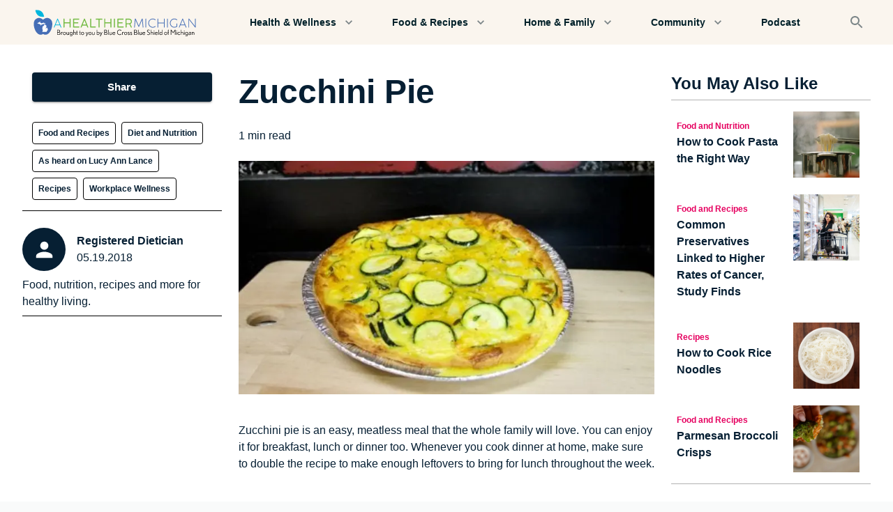

--- FILE ---
content_type: text/html; charset=utf-8
request_url: https://www.ahealthiermichigan.org/stories/food-and-recipes/zucchini-pie
body_size: 21805
content:
<!DOCTYPE html><html lang="en"><head><meta charSet="utf-8"/><meta name="theme-color" content="#061F33"/><meta name="viewport" content="width=device-width, initial-scale=1"/><meta property="og:locale" content="en_US"/><script type="application/ld+json">{"@context":"https://schema.org","@type":"Article","mainEntityOfPage":{"@type":"WebPage","@id":"https://ahealthiermichigan.org/stories/zucchini-pie"},"headline":"Zucchini Pie","description":"The leftovers from this delicious dinner recipe make for a great lunch later on in the week. It's fast, easy and the whole family will enjoy it.","image":{"@type":"ImageObject","url":"https://cdn.sanity.io/images/ruord509/production/b745fb805b01629ed59f87827fa7fffba8d97674-600x300.jpg","width":600,"height":300},"author":{"@type":"Person","name":"Registered Dietician"},"publisher":{"@type":"Organization","name":"Blue Cross Blue Shield of Michigan","logo":{"@type":"ImageObject","url":"https://cdn.sanity.io/images/ruord509/production/9e904720c2aa0da918c72a966752a112321f542a-265x40.svg?w=828&q=75&fit=clip&auto=format"}},"datePublished":"2018-05-19T04:00:00.000Z","dateModified":"2023-06-12T16:20:45Z"}</script><title>Zucchini Pie</title><meta name="robots" content="index,follow"/><meta name="description" content=" Zucchini pie is an easy, meatless meal that the whole family will love. You can enjoy it for breakfast, lunch or dinner too."/><meta name="twitter:card" content="summary_large_image"/><meta property="og:title" content="Zucchini Pie"/><meta property="og:description" content=" Zucchini pie is an easy, meatless meal that the whole family will love. You can enjoy it for breakfast, lunch or dinner too."/><meta property="og:url" content="https://ahealthiermichigan.org/stories/food-and-recipes/zucchini-pie"/><meta property="og:type" content="article"/><meta property="og:image" content="https://cdn.sanity.io/images/ruord509/production/b745fb805b01629ed59f87827fa7fffba8d97674-600x300.jpg"/><meta property="og:image:alt" content="zucchini pie"/><meta property="og:image:type" content="image/jpeg"/><meta property="og:image:width" content="600"/><meta property="og:image:height" content="300"/><meta property="og:site_name" content="A Healthier Michigan"/><link rel="canonical" href="https://ahealthiermichigan.org/stories/food-and-recipes/zucchini-pie"/><link rel="icon" type="image/png" sizes="32x32" href="https://cdn.sanity.io/images/ruord509/production/604cfa7cabd09e90c44feba23f01bc8936cf01e8-128x128.svg?w=32&amp;h=32&amp;fm=png"/><link rel="icon" type="image/png" sizes="16x16" href="https://cdn.sanity.io/images/ruord509/production/604cfa7cabd09e90c44feba23f01bc8936cf01e8-128x128.svg?w=16&amp;h=16&amp;fm=png"/><link rel="apple-touch-icon" sizes="180x180" href="https://cdn.sanity.io/images/ruord509/production/604cfa7cabd09e90c44feba23f01bc8936cf01e8-128x128.svg?w=180&amp;h=180&amp;fm=png"/><link rel="preload" as="image" imageSrcSet="https://cdn.sanity.io/images/ruord509/production/b745fb805b01629ed59f87827fa7fffba8d97674-600x300.jpg?w=640&amp;q=75&amp;fit=clip&amp;auto=format 640w, https://cdn.sanity.io/images/ruord509/production/b745fb805b01629ed59f87827fa7fffba8d97674-600x300.jpg?w=750&amp;q=75&amp;fit=clip&amp;auto=format 750w, https://cdn.sanity.io/images/ruord509/production/b745fb805b01629ed59f87827fa7fffba8d97674-600x300.jpg?w=828&amp;q=75&amp;fit=clip&amp;auto=format 828w, https://cdn.sanity.io/images/ruord509/production/b745fb805b01629ed59f87827fa7fffba8d97674-600x300.jpg?w=1080&amp;q=75&amp;fit=clip&amp;auto=format 1080w, https://cdn.sanity.io/images/ruord509/production/b745fb805b01629ed59f87827fa7fffba8d97674-600x300.jpg?w=1200&amp;q=75&amp;fit=clip&amp;auto=format 1200w, https://cdn.sanity.io/images/ruord509/production/b745fb805b01629ed59f87827fa7fffba8d97674-600x300.jpg?w=1920&amp;q=75&amp;fit=clip&amp;auto=format 1920w, https://cdn.sanity.io/images/ruord509/production/b745fb805b01629ed59f87827fa7fffba8d97674-600x300.jpg?w=2048&amp;q=75&amp;fit=clip&amp;auto=format 2048w, https://cdn.sanity.io/images/ruord509/production/b745fb805b01629ed59f87827fa7fffba8d97674-600x300.jpg?w=3840&amp;q=75&amp;fit=clip&amp;auto=format 3840w" imageSizes="(max-width: 800px) 90vw, 800px" fetchpriority="high"/><meta name="next-head-count" content="24"/><meta name="facebook-domain-verification" content="z7hkbf28hlhcg803qo5vd4larcpghe"/><link rel="preconnect" href="https://www.gstatic.com"/><link rel="preconnect" href="https://www.google.com"/><link rel="preconnect" href="https://cdn.sanity.io"/><style data-emotion="css-global 0"></style><style data-emotion="css-global xv4716">html{-webkit-font-smoothing:antialiased;-moz-osx-font-smoothing:grayscale;box-sizing:border-box;-webkit-text-size-adjust:100%;}*,*::before,*::after{box-sizing:inherit;}strong,b{font-weight:700;}body{margin:0;color:inherit;font-size:1rem;font-family:Inter,Poppins,Arial,Helvetica,sans-serif;font-weight:400;line-height:1.5;background-color:#FFFFFF;}@media print{body{background-color:#fff;}}body::backdrop{background-color:#FFFFFF;}body{color:#061F33;}</style><style data-emotion="css-global cjvusc">.grecaptcha-badge{visibility:hidden;}a{-webkit-text-decoration:none;text-decoration:none;}html,body{background-color:#f9fafa;}p,span,a{word-break:break-word;}ul,ol{list-style-position:inside;}</style><style data-emotion="css fumsc e7ztn3 17egl3 13h4as5 vubbuv 1itbro1 15uyllz d0iipu 1e5da75 1benndi feka9e mfb0cz 1orv6po 2exxqk 1cuudf4 1w9gr1b 15u5s04 1ox1ow2 6flbmm j7qwjs 1tw6xyk 19440cj 1y9f366 27o11t h00quf 3rwtg8 pb4y8c 134cjcu 1f8sh1y jxqkt4 14iz7ir 1pxsmui 1wf5y76 1uk1gs8 1pol6k5 1p40x6g qsg72k 1l2xgzn 19midj6 7h8fu5 s6jbxu d22b7z 1s1ge1i 21x9ud nujv78 5rtpj1 1oskxc3 vv0tq5 1rr4qq7 7ddack 1wxldng fpc3d4 npbdj 1pudgxf wruvmg 43kjyg 1mzerio 1gsoerq 142c7sr ubln22 4pgpic 1c4p9wh 13yhsj1 f4w4yd lpchy5">.css-fumsc{max-width:1440px;margin:0 auto;background-color:#FAF5EE;box-shadow:0px 2px 1px -1px rgba(0,0,0,0.2),0px 1px 1px 0px rgba(0,0,0,0.14),0px 1px 3px 0px rgba(0,0,0,0.12);}.css-e7ztn3{background-color:#FAF5EE;color:rgba(0, 0, 0, 0.87);-webkit-transition:box-shadow 300ms cubic-bezier(0.4, 0, 0.2, 1) 0ms;transition:box-shadow 300ms cubic-bezier(0.4, 0, 0.2, 1) 0ms;box-shadow:0px 2px 4px -1px rgba(0,0,0,0.2),0px 4px 5px 0px rgba(0,0,0,0.14),0px 1px 10px 0px rgba(0,0,0,0.12);display:-webkit-box;display:-webkit-flex;display:-ms-flexbox;display:flex;-webkit-flex-direction:column;-ms-flex-direction:column;flex-direction:column;width:100%;box-sizing:border-box;-webkit-flex-shrink:0;-ms-flex-negative:0;flex-shrink:0;position:static;background-color:transparent;color:inherit;box-shadow:none;}.css-17egl3{position:relative;display:-webkit-box;display:-webkit-flex;display:-ms-flexbox;display:flex;-webkit-align-items:center;-webkit-box-align:center;-ms-flex-align:center;align-items:center;min-height:56px;padding-left:16px;padding-right:16px;padding-top:8px;padding-bottom:8px;-webkit-box-pack:justify;-webkit-justify-content:space-between;justify-content:space-between;overflow:hidden;}@media (min-width:0px){@media (orientation: landscape){.css-17egl3{min-height:48px;}}}@media (min-width:390px){.css-17egl3{min-height:64px;}}.css-13h4as5{display:-webkit-inline-box;display:-webkit-inline-flex;display:-ms-inline-flexbox;display:inline-flex;-webkit-align-items:center;-webkit-box-align:center;-ms-flex-align:center;align-items:center;-webkit-box-pack:center;-ms-flex-pack:center;-webkit-justify-content:center;justify-content:center;position:relative;box-sizing:border-box;-webkit-tap-highlight-color:transparent;background-color:transparent;outline:0;border:0;margin:0;border-radius:0;padding:0;cursor:pointer;-webkit-user-select:none;-moz-user-select:none;-ms-user-select:none;user-select:none;vertical-align:middle;-moz-appearance:none;-webkit-appearance:none;-webkit-text-decoration:none;text-decoration:none;color:inherit;text-align:center;-webkit-flex:0 0 auto;-ms-flex:0 0 auto;flex:0 0 auto;font-size:1.5rem;padding:8px;border-radius:50%;overflow:visible;color:rgba(0, 0, 0, 0.54);-webkit-transition:background-color 150ms cubic-bezier(0.4, 0, 0.2, 1) 0ms;transition:background-color 150ms cubic-bezier(0.4, 0, 0.2, 1) 0ms;color:#002029;}.css-13h4as5::-moz-focus-inner{border-style:none;}.css-13h4as5.Mui-disabled{pointer-events:none;cursor:default;}@media print{.css-13h4as5{-webkit-print-color-adjust:exact;color-adjust:exact;}}.css-13h4as5:hover{background-color:rgba(0, 0, 0, 0.04);}@media (hover: none){.css-13h4as5:hover{background-color:transparent;}}.css-13h4as5:hover{background-color:rgba(0, 32, 41, 0.04);}@media (hover: none){.css-13h4as5:hover{background-color:transparent;}}.css-13h4as5.Mui-disabled{background-color:transparent;color:rgba(0, 0, 0, 0.26);}.css-vubbuv{-webkit-user-select:none;-moz-user-select:none;-ms-user-select:none;user-select:none;width:1em;height:1em;display:inline-block;fill:currentColor;-webkit-flex-shrink:0;-ms-flex-negative:0;flex-shrink:0;-webkit-transition:fill 200ms cubic-bezier(0.4, 0, 0.2, 1) 0ms;transition:fill 200ms cubic-bezier(0.4, 0, 0.2, 1) 0ms;font-size:1.5rem;}.css-1itbro1{width:265px;height:39.5px;-webkit-flex-shrink:0.5;-ms-flex-negative:0.5;flex-shrink:0.5;}.css-15uyllz{display:-webkit-inline-box;display:-webkit-inline-flex;display:-ms-inline-flexbox;display:inline-flex;-webkit-align-items:center;-webkit-box-align:center;-ms-flex-align:center;align-items:center;-webkit-box-pack:center;-ms-flex-pack:center;-webkit-justify-content:center;justify-content:center;position:relative;box-sizing:border-box;-webkit-tap-highlight-color:transparent;background-color:transparent;outline:0;border:0;margin:0;border-radius:0;padding:0;cursor:pointer;-webkit-user-select:none;-moz-user-select:none;-ms-user-select:none;user-select:none;vertical-align:middle;-moz-appearance:none;-webkit-appearance:none;-webkit-text-decoration:none;text-decoration:none;color:inherit;text-align:center;-webkit-flex:0 0 auto;-ms-flex:0 0 auto;flex:0 0 auto;font-size:1.5rem;padding:8px;border-radius:50%;overflow:visible;color:rgba(0, 0, 0, 0.54);-webkit-transition:background-color 150ms cubic-bezier(0.4, 0, 0.2, 1) 0ms;transition:background-color 150ms cubic-bezier(0.4, 0, 0.2, 1) 0ms;color:#7c8688;}.css-15uyllz::-moz-focus-inner{border-style:none;}.css-15uyllz.Mui-disabled{pointer-events:none;cursor:default;}@media print{.css-15uyllz{-webkit-print-color-adjust:exact;color-adjust:exact;}}.css-15uyllz:hover{background-color:rgba(0, 0, 0, 0.04);}@media (hover: none){.css-15uyllz:hover{background-color:transparent;}}.css-15uyllz:hover{background-color:rgba(124, 134, 136, 0.04);}@media (hover: none){.css-15uyllz:hover{background-color:transparent;}}.css-15uyllz.Mui-disabled{background-color:transparent;color:rgba(0, 0, 0, 0.26);}.css-d0iipu{display:-webkit-box;display:-webkit-flex;display:-ms-flexbox;display:flex;-webkit-flex-direction:column;-ms-flex-direction:column;flex-direction:column;background-color:#FFFFFF;}.css-1e5da75{padding-top:40px;padding-bottom:40px;}@media (min-width:0px){.css-1e5da75{padding-left:12px;padding-right:12px;}}@media (min-width:1024px){.css-1e5da75{padding-left:32px;padding-right:32px;}}.css-1benndi{box-sizing:border-box;display:-webkit-box;display:-webkit-flex;display:-ms-flexbox;display:flex;-webkit-box-flex-wrap:wrap;-webkit-flex-wrap:wrap;-ms-flex-wrap:wrap;flex-wrap:wrap;width:100%;-webkit-flex-direction:row;-ms-flex-direction:row;flex-direction:row;-webkit-box-pack:justify;-webkit-justify-content:space-between;justify-content:space-between;}@media (min-width:1024px){.css-1benndi{margin-top:-24px;}.css-1benndi>.MuiGrid-item{padding-top:24px;}}@media (min-width:1024px){.css-1benndi{width:calc(100% + 24px);margin-left:-24px;}.css-1benndi>.MuiGrid-item{padding-left:24px;}}.css-feka9e{box-sizing:border-box;margin:0;-webkit-flex-direction:row;-ms-flex-direction:row;flex-direction:row;-webkit-flex-basis:100%;-ms-flex-preferred-size:100%;flex-basis:100%;-webkit-box-flex:0;-webkit-flex-grow:0;-ms-flex-positive:0;flex-grow:0;max-width:100%;}@media (min-width:390px){.css-feka9e{-webkit-flex-basis:100%;-ms-flex-preferred-size:100%;flex-basis:100%;-webkit-box-flex:0;-webkit-flex-grow:0;-ms-flex-positive:0;flex-grow:0;max-width:100%;}}@media (min-width:768px){.css-feka9e{-webkit-flex-basis:100%;-ms-flex-preferred-size:100%;flex-basis:100%;-webkit-box-flex:0;-webkit-flex-grow:0;-ms-flex-positive:0;flex-grow:0;max-width:100%;}}@media (min-width:1024px){.css-feka9e{-webkit-flex-basis:25%;-ms-flex-preferred-size:25%;flex-basis:25%;-webkit-box-flex:0;-webkit-flex-grow:0;-ms-flex-positive:0;flex-grow:0;max-width:25%;}}@media (min-width:1440px){.css-feka9e{-webkit-flex-basis:25%;-ms-flex-preferred-size:25%;flex-basis:25%;-webkit-box-flex:0;-webkit-flex-grow:0;-ms-flex-positive:0;flex-grow:0;max-width:25%;}}.css-mfb0cz{box-sizing:border-box;margin:0;-webkit-flex-direction:row;-ms-flex-direction:row;flex-direction:row;-webkit-flex-basis:100%;-ms-flex-preferred-size:100%;flex-basis:100%;-webkit-box-flex:0;-webkit-flex-grow:0;-ms-flex-positive:0;flex-grow:0;max-width:100%;}@media (min-width:390px){.css-mfb0cz{-webkit-flex-basis:100%;-ms-flex-preferred-size:100%;flex-basis:100%;-webkit-box-flex:0;-webkit-flex-grow:0;-ms-flex-positive:0;flex-grow:0;max-width:100%;}}@media (min-width:768px){.css-mfb0cz{-webkit-flex-basis:100%;-ms-flex-preferred-size:100%;flex-basis:100%;-webkit-box-flex:0;-webkit-flex-grow:0;-ms-flex-positive:0;flex-grow:0;max-width:100%;}}@media (min-width:1024px){.css-mfb0cz{-webkit-flex-basis:50%;-ms-flex-preferred-size:50%;flex-basis:50%;-webkit-box-flex:0;-webkit-flex-grow:0;-ms-flex-positive:0;flex-grow:0;max-width:50%;}}@media (min-width:1440px){.css-mfb0cz{-webkit-flex-basis:50%;-ms-flex-preferred-size:50%;flex-basis:50%;-webkit-box-flex:0;-webkit-flex-grow:0;-ms-flex-positive:0;flex-grow:0;max-width:50%;}}.css-1orv6po{display:-webkit-box;display:-webkit-flex;display:-ms-flexbox;display:flex;-webkit-flex-direction:column;-ms-flex-direction:column;flex-direction:column;}.css-1orv6po>:not(style):not(style){margin:0;}.css-1orv6po>:not(style)~:not(style){margin-top:24px;}.css-2exxqk{width:100%;min-height:3rem;}@media (min-width:0px){.css-2exxqk{margin-bottom:16px;}}@media (min-width:1024px){.css-2exxqk{margin-bottom:8px;}}.css-1cuudf4{margin:0;font-family:Inter,Poppins,Arial,Helvetica,sans-serif;color:inherit;font-size:2rem;font-weight:600;line-height:1.167;word-break:break-word;}@media (min-width:390px){.css-1cuudf4{font-size:2.3565rem;}}@media (min-width:768px){.css-1cuudf4{font-size:2.7849rem;}}@media (min-width:1024px){.css-1cuudf4{font-size:2.9991rem;}}.css-1w9gr1b{display:-webkit-box;display:-webkit-flex;display:-ms-flexbox;display:flex;-webkit-flex-direction:row;-ms-flex-direction:row;flex-direction:row;width:100%;-webkit-align-items:center;-webkit-box-align:center;-ms-flex-align:center;align-items:center;}.css-1w9gr1b>:not(style):not(style){margin:0;}.css-1w9gr1b>:not(style)~:not(style){margin-left:8px;}.css-15u5s04{position:relative;display:-webkit-box;display:-webkit-flex;display:-ms-flexbox;display:flex;-webkit-align-items:center;-webkit-box-align:center;-ms-flex-align:center;align-items:center;-webkit-box-pack:center;-ms-flex-pack:center;-webkit-justify-content:center;justify-content:center;-webkit-flex-shrink:0;-ms-flex-negative:0;flex-shrink:0;width:40px;height:40px;font-family:Inter,Poppins,Arial,Helvetica,sans-serif;font-size:1.25rem;line-height:1;border-radius:50%;overflow:hidden;-webkit-user-select:none;-moz-user-select:none;-ms-user-select:none;user-select:none;color:#FFFFFF;background-color:#bdbdbd;width:56px;height:56px;border:0px black solid;border-color:#00a8d7;background-color:#061F33;}.css-1ox1ow2{position:relative;display:-webkit-box;display:-webkit-flex;display:-ms-flexbox;display:flex;-webkit-align-items:center;-webkit-box-align:center;-ms-flex-align:center;align-items:center;-webkit-box-pack:center;-ms-flex-pack:center;-webkit-justify-content:center;justify-content:center;width:100%;height:100%;background-color:#061F33;}.css-6flbmm{-webkit-user-select:none;-moz-user-select:none;-ms-user-select:none;user-select:none;width:1em;height:1em;display:inline-block;fill:currentColor;-webkit-flex-shrink:0;-ms-flex-negative:0;flex-shrink:0;-webkit-transition:fill 200ms cubic-bezier(0.4, 0, 0.2, 1) 0ms;transition:fill 200ms cubic-bezier(0.4, 0, 0.2, 1) 0ms;font-size:2.1875rem;}.css-j7qwjs{display:-webkit-box;display:-webkit-flex;display:-ms-flexbox;display:flex;-webkit-flex-direction:column;-ms-flex-direction:column;flex-direction:column;}.css-1tw6xyk{margin:0;font:inherit;color:#061F33;font-weight:700;-webkit-text-decoration:underline;text-decoration:underline;text-decoration-color:rgba(6, 31, 51, 0.4);-webkit-text-decoration:none;text-decoration:none;color:inherit;}.css-1tw6xyk:hover{text-decoration-color:inherit;}.css-19440cj{margin:0;color:inherit;font-size:1rem;font-family:Inter,Poppins,Arial,Helvetica,sans-serif;font-weight:400;line-height:1.5;font-size:0.0875;}.css-1y9f366{margin:0;color:inherit;font-size:1rem;font-family:Inter,Poppins,Arial,Helvetica,sans-serif;font-weight:400;line-height:1.5;}.css-27o11t{box-sizing:border-box;display:-webkit-box;display:-webkit-flex;display:-ms-flexbox;display:flex;-webkit-box-flex-wrap:wrap;-webkit-flex-wrap:wrap;-ms-flex-wrap:wrap;flex-wrap:wrap;width:100%;-webkit-flex-direction:row;-ms-flex-direction:row;flex-direction:row;max-width:100%;}@media (min-width:0px){.css-27o11t{margin-top:-12px;}.css-27o11t>.MuiGrid-item{padding-top:12px;}}@media (min-width:1024px){.css-27o11t{margin-top:-16px;}.css-27o11t>.MuiGrid-item{padding-top:16px;}}@media (min-width:0px){.css-27o11t{width:calc(100% + 4px);margin-left:-4px;}.css-27o11t>.MuiGrid-item{padding-left:4px;}}@media (min-width:1024px){.css-27o11t{width:calc(100% + 8px);margin-left:-8px;}.css-27o11t>.MuiGrid-item{padding-left:8px;}}.css-h00quf{box-sizing:border-box;margin:0;-webkit-flex-direction:row;-ms-flex-direction:row;flex-direction:row;-webkit-flex-basis:auto;-ms-flex-preferred-size:auto;flex-basis:auto;-webkit-box-flex:0;-webkit-flex-grow:0;-ms-flex-positive:0;flex-grow:0;-webkit-flex-shrink:0;-ms-flex-negative:0;flex-shrink:0;max-width:none;width:auto;}@media (min-width:390px){.css-h00quf{-webkit-flex-basis:auto;-ms-flex-preferred-size:auto;flex-basis:auto;-webkit-box-flex:0;-webkit-flex-grow:0;-ms-flex-positive:0;flex-grow:0;-webkit-flex-shrink:0;-ms-flex-negative:0;flex-shrink:0;max-width:none;width:auto;}}@media (min-width:768px){.css-h00quf{-webkit-flex-basis:auto;-ms-flex-preferred-size:auto;flex-basis:auto;-webkit-box-flex:0;-webkit-flex-grow:0;-ms-flex-positive:0;flex-grow:0;-webkit-flex-shrink:0;-ms-flex-negative:0;flex-shrink:0;max-width:none;width:auto;}}@media (min-width:1024px){.css-h00quf{-webkit-flex-basis:auto;-ms-flex-preferred-size:auto;flex-basis:auto;-webkit-box-flex:0;-webkit-flex-grow:0;-ms-flex-positive:0;flex-grow:0;-webkit-flex-shrink:0;-ms-flex-negative:0;flex-shrink:0;max-width:none;width:auto;}}@media (min-width:1440px){.css-h00quf{-webkit-flex-basis:auto;-ms-flex-preferred-size:auto;flex-basis:auto;-webkit-box-flex:0;-webkit-flex-grow:0;-ms-flex-positive:0;flex-grow:0;-webkit-flex-shrink:0;-ms-flex-negative:0;flex-shrink:0;max-width:none;width:auto;}}.css-3rwtg8{margin:0;font:inherit;color:#061F33;-webkit-text-decoration:underline;text-decoration:underline;text-decoration-color:rgba(6, 31, 51, 0.4);-webkit-text-decoration:none;text-decoration:none;color:inherit;margin:0;color:#E60060;font-weight:600;font-size:0.75rem;color:#061F33;padding:8px;border-radius:4px;background-color:#F9F7F4;}.css-3rwtg8:hover{text-decoration-color:inherit;}.css-pb4y8c{display:-webkit-box;display:-webkit-flex;display:-ms-flexbox;display:flex;-webkit-flex-direction:column;-ms-flex-direction:column;flex-direction:column;}.css-pb4y8c>:not(style):not(style){margin:0;}.css-pb4y8c>:not(style)~:not(style){margin-top:12px;}.css-134cjcu{position:relative;left:50%;-webkit-transform:translate(-50%, 0%);-moz-transform:translate(-50%, 0%);-ms-transform:translate(-50%, 0%);transform:translate(-50%, 0%);width:100vw;}.css-1f8sh1y{position:relative;width:100%;height:100%;}.css-jxqkt4{position:absolute;top:0;left:0;right:0;bottom:0;}.css-jxqkt4>*{height:100%;width:100%;}.css-14iz7ir{display:-webkit-box;display:-webkit-flex;display:-ms-flexbox;display:flex;-webkit-flex-direction:column;-ms-flex-direction:column;flex-direction:column;height:100%;-webkit-align-items:center;-webkit-box-align:center;-ms-flex-align:center;align-items:center;word-wrap:break-word;padding-left:0px;padding-right:0px;}.css-14iz7ir a{-webkit-text-decoration:underline;text-decoration:underline;}.css-1pxsmui{display:-webkit-box;display:-webkit-flex;display:-ms-flexbox;display:flex;-webkit-flex-direction:column;-ms-flex-direction:column;flex-direction:column;-webkit-align-items:inherit;-webkit-box-align:inherit;-ms-flex-align:inherit;align-items:inherit;-webkit-box-pack:justify;-webkit-justify-content:space-between;justify-content:space-between;height:100%;width:100%;}.css-1wf5y76{-webkit-flex:1;-ms-flex:1;flex:1;padding-left:0px;padding-right:0px;padding-top:16px;padding-bottom:16px;width:100%;}.css-1uk1gs8{margin:0;}.css-1pol6k5{display:-webkit-box;display:-webkit-flex;display:-ms-flexbox;display:flex;-webkit-flex-direction:column;-ms-flex-direction:column;flex-direction:column;padding-top:40px;padding-bottom:40px;background-color:#FAF5EE;}@media (min-width:0px){.css-1pol6k5>:not(style):not(style){margin:0;}.css-1pol6k5>:not(style)~:not(style){margin-top:24px;}}@media (min-width:1024px){.css-1pol6k5>:not(style):not(style){margin:0;}.css-1pol6k5>:not(style)~:not(style){margin-top:48px;}}.css-1p40x6g{margin:0;font-family:Inter,Poppins,Arial,Helvetica,sans-serif;color:inherit;font-size:1.719rem;font-weight:600;line-height:1.2;text-align:center;}@media (min-width:390px){.css-1p40x6g{font-size:2.0833rem;}}@media (min-width:768px){.css-1p40x6g{font-size:2.2917rem;}}@media (min-width:1024px){.css-1p40x6g{font-size:2.5rem;}}.css-qsg72k{box-sizing:border-box;display:-webkit-box;display:-webkit-flex;display:-ms-flexbox;display:flex;-webkit-box-flex-wrap:wrap;-webkit-flex-wrap:wrap;-ms-flex-wrap:wrap;flex-wrap:wrap;width:100%;-webkit-flex-direction:row;-ms-flex-direction:row;flex-direction:row;max-width:100%;-webkit-align-items:stretch;-webkit-box-align:stretch;-ms-flex-align:stretch;align-items:stretch;margin-top:0px;}@media (min-width:768px){.css-qsg72k{margin-top:-16px;}.css-qsg72k>.MuiGrid-item{padding-top:16px;}}@media (min-width:768px){.css-qsg72k{width:calc(100% + 16px);margin-left:-16px;}.css-qsg72k>.MuiGrid-item{padding-left:16px;}}@media (min-width:0px){.css-qsg72k{padding-right:0px;}}@media (min-width:768px){.css-qsg72k{padding-right:16px;}}.css-1l2xgzn{box-sizing:border-box;margin:0;-webkit-flex-direction:row;-ms-flex-direction:row;flex-direction:row;-webkit-flex-basis:100%;-ms-flex-preferred-size:100%;flex-basis:100%;-webkit-box-flex:0;-webkit-flex-grow:0;-ms-flex-positive:0;flex-grow:0;max-width:100%;}@media (min-width:390px){.css-1l2xgzn{-webkit-flex-basis:100%;-ms-flex-preferred-size:100%;flex-basis:100%;-webkit-box-flex:0;-webkit-flex-grow:0;-ms-flex-positive:0;flex-grow:0;max-width:100%;}}@media (min-width:768px){.css-1l2xgzn{-webkit-flex-basis:50%;-ms-flex-preferred-size:50%;flex-basis:50%;-webkit-box-flex:0;-webkit-flex-grow:0;-ms-flex-positive:0;flex-grow:0;max-width:50%;}}@media (min-width:1024px){.css-1l2xgzn{-webkit-flex-basis:25%;-ms-flex-preferred-size:25%;flex-basis:25%;-webkit-box-flex:0;-webkit-flex-grow:0;-ms-flex-positive:0;flex-grow:0;max-width:25%;}}@media (min-width:1440px){.css-1l2xgzn{-webkit-flex-basis:25%;-ms-flex-preferred-size:25%;flex-basis:25%;-webkit-box-flex:0;-webkit-flex-grow:0;-ms-flex-positive:0;flex-grow:0;max-width:25%;}}.css-19midj6{padding:16px;}.css-7h8fu5{display:-webkit-box;display:-webkit-flex;display:-ms-flexbox;display:flex;-webkit-flex-direction:row;-ms-flex-direction:row;flex-direction:row;-webkit-box-pack:start;-ms-flex-pack:start;-webkit-justify-content:flex-start;justify-content:flex-start;}.css-7h8fu5>:not(style):not(style){margin:0;}.css-7h8fu5>:not(style)~:not(style){margin-left:8px;}.css-s6jbxu{display:-webkit-box;display:-webkit-flex;display:-ms-flexbox;display:flex;-webkit-flex-direction:column;-ms-flex-direction:column;flex-direction:column;padding-top:8px;padding-bottom:8px;}.css-d22b7z{margin:0;font:inherit;color:#061F33;-webkit-text-decoration:underline;text-decoration:underline;text-decoration-color:rgba(6, 31, 51, 0.4);-webkit-text-decoration:none;text-decoration:none;color:inherit;}.css-d22b7z:hover{text-decoration-color:inherit;}.css-1s1ge1i{margin:0;color:#E60060;font-weight:600;font-size:0.75rem;color:#E60060;}.css-21x9ud{margin:0;color:inherit;font-size:1rem;font-family:Inter,Poppins,Arial,Helvetica,sans-serif;font-weight:400;line-height:1.5;font-weight:700;}.css-nujv78{-webkit-flex-basis:40%;-ms-flex-preferred-size:40%;flex-basis:40%;-webkit-flex-shrink:0;-ms-flex-negative:0;flex-shrink:0;}.css-5rtpj1{padding-right:16px;position:relative;width:100%;}.css-1oskxc3{margin:0;font:inherit;color:#061F33;width:100%;-webkit-text-decoration:underline;text-decoration:underline;text-decoration-color:rgba(6, 31, 51, 0.4);-webkit-text-decoration:none;text-decoration:none;color:inherit;}.css-1oskxc3:hover{text-decoration-color:inherit;}.css-vv0tq5{display:-webkit-box;display:-webkit-flex;display:-ms-flexbox;display:flex;-webkit-flex-direction:row;-ms-flex-direction:row;flex-direction:row;width:100%;-webkit-box-pack:center;-ms-flex-pack:center;-webkit-justify-content:center;justify-content:center;-webkit-align-items:center;-webkit-box-align:center;-ms-flex-align:center;align-items:center;margin:0 auto;background-color:#FFFFFF;padding-top:80px;padding-bottom:80px;padding-left:40px;padding-right:40px;}.css-vv0tq5>:not(style):not(style){margin:0;}.css-vv0tq5>:not(style)~:not(style){margin-left:16px;}@media (min-width:0px){.css-vv0tq5{max-width:100%;}}@media (min-width:768px){.css-vv0tq5{max-width:500px;}}.css-1rr4qq7{-webkit-flex:1;-ms-flex:1;flex:1;}.css-7ddack{display:-webkit-inline-box;display:-webkit-inline-flex;display:-ms-inline-flexbox;display:inline-flex;-webkit-align-items:center;-webkit-box-align:center;-ms-flex-align:center;align-items:center;-webkit-box-pack:center;-ms-flex-pack:center;-webkit-justify-content:center;justify-content:center;position:relative;box-sizing:border-box;-webkit-tap-highlight-color:transparent;background-color:transparent;outline:0;border:0;margin:0;border-radius:0;padding:0;cursor:pointer;-webkit-user-select:none;-moz-user-select:none;-ms-user-select:none;user-select:none;vertical-align:middle;-moz-appearance:none;-webkit-appearance:none;-webkit-text-decoration:none;text-decoration:none;color:inherit;font-family:'Inter',sans-serif;font-weight:500;font-size:0.9375rem;line-height:1.75;text-transform:uppercase;min-width:64px;padding:7px 21px;border-radius:4px;-webkit-transition:background-color 250ms cubic-bezier(0.4, 0, 0.2, 1) 0ms,box-shadow 250ms cubic-bezier(0.4, 0, 0.2, 1) 0ms,border-color 250ms cubic-bezier(0.4, 0, 0.2, 1) 0ms,color 250ms cubic-bezier(0.4, 0, 0.2, 1) 0ms;transition:background-color 250ms cubic-bezier(0.4, 0, 0.2, 1) 0ms,box-shadow 250ms cubic-bezier(0.4, 0, 0.2, 1) 0ms,border-color 250ms cubic-bezier(0.4, 0, 0.2, 1) 0ms,color 250ms cubic-bezier(0.4, 0, 0.2, 1) 0ms;border:1px solid rgba(6, 31, 51, 0.5);color:#061F33;width:100%;text-transform:none;font-weight:600;}.css-7ddack::-moz-focus-inner{border-style:none;}.css-7ddack.Mui-disabled{pointer-events:none;cursor:default;}@media print{.css-7ddack{-webkit-print-color-adjust:exact;color-adjust:exact;}}.css-7ddack:hover{-webkit-text-decoration:none;text-decoration:none;background-color:rgba(6, 31, 51, 0.04);border:1px solid #061F33;}@media (hover: none){.css-7ddack:hover{background-color:transparent;}}.css-7ddack.Mui-disabled{color:rgba(0, 0, 0, 0.26);border:1px solid rgba(0, 0, 0, 0.12);}.css-1wxldng{-webkit-flex:1;-ms-flex:1;flex:1;}@media (min-width:0px){.css-1wxldng{display:none;}}@media (min-width:768px){.css-1wxldng{display:inherit;}}.css-fpc3d4{display:-webkit-inline-box;display:-webkit-inline-flex;display:-ms-inline-flexbox;display:inline-flex;-webkit-align-items:center;-webkit-box-align:center;-ms-flex-align:center;align-items:center;-webkit-box-pack:center;-ms-flex-pack:center;-webkit-justify-content:center;justify-content:center;position:relative;box-sizing:border-box;-webkit-tap-highlight-color:transparent;background-color:transparent;outline:0;border:0;margin:0;border-radius:0;padding:0;cursor:pointer;-webkit-user-select:none;-moz-user-select:none;-ms-user-select:none;user-select:none;vertical-align:middle;-moz-appearance:none;-webkit-appearance:none;-webkit-text-decoration:none;text-decoration:none;color:inherit;font-family:'Inter',sans-serif;font-weight:500;font-size:0.9375rem;line-height:1.75;text-transform:uppercase;min-width:64px;padding:8px 22px;border-radius:4px;-webkit-transition:background-color 250ms cubic-bezier(0.4, 0, 0.2, 1) 0ms,box-shadow 250ms cubic-bezier(0.4, 0, 0.2, 1) 0ms,border-color 250ms cubic-bezier(0.4, 0, 0.2, 1) 0ms,color 250ms cubic-bezier(0.4, 0, 0.2, 1) 0ms;transition:background-color 250ms cubic-bezier(0.4, 0, 0.2, 1) 0ms,box-shadow 250ms cubic-bezier(0.4, 0, 0.2, 1) 0ms,border-color 250ms cubic-bezier(0.4, 0, 0.2, 1) 0ms,color 250ms cubic-bezier(0.4, 0, 0.2, 1) 0ms;color:#fff;background-color:#061F33;box-shadow:0px 3px 1px -2px rgba(0,0,0,0.2),0px 2px 2px 0px rgba(0,0,0,0.14),0px 1px 5px 0px rgba(0,0,0,0.12);width:100%;text-transform:none;font-weight:600;}.css-fpc3d4::-moz-focus-inner{border-style:none;}.css-fpc3d4.Mui-disabled{pointer-events:none;cursor:default;}@media print{.css-fpc3d4{-webkit-print-color-adjust:exact;color-adjust:exact;}}.css-fpc3d4:hover{-webkit-text-decoration:none;text-decoration:none;background-color:rgb(0, 66, 85);box-shadow:0px 2px 4px -1px rgba(0,0,0,0.2),0px 4px 5px 0px rgba(0,0,0,0.14),0px 1px 10px 0px rgba(0,0,0,0.12);}@media (hover: none){.css-fpc3d4:hover{background-color:#061F33;}}.css-fpc3d4:active{box-shadow:0px 5px 5px -3px rgba(0,0,0,0.2),0px 8px 10px 1px rgba(0,0,0,0.14),0px 3px 14px 2px rgba(0,0,0,0.12);}.css-fpc3d4.Mui-focusVisible{box-shadow:0px 3px 5px -1px rgba(0,0,0,0.2),0px 6px 10px 0px rgba(0,0,0,0.14),0px 1px 18px 0px rgba(0,0,0,0.12);}.css-fpc3d4.Mui-disabled{color:rgba(0, 0, 0, 0.26);box-shadow:none;background-color:rgba(0, 0, 0, 0.12);}.css-npbdj{display:-webkit-box;display:-webkit-flex;display:-ms-flexbox;display:flex;-webkit-flex-direction:column;-ms-flex-direction:column;flex-direction:column;width:100%;background-color:#061F33;padding-left:32px;padding-right:32px;padding-top:48px;padding-bottom:48px;-webkit-align-items:center;-webkit-box-align:center;-ms-flex-align:center;align-items:center;margin-top:0px;}.css-npbdj>:not(style):not(style){margin:0;}.css-npbdj>:not(style)~:not(style){margin-top:40px;}.css-1pudgxf{display:-webkit-box;display:-webkit-flex;display:-ms-flexbox;display:flex;-webkit-flex-direction:column;-ms-flex-direction:column;flex-direction:column;-webkit-box-pack:center;-ms-flex-pack:center;-webkit-justify-content:center;justify-content:center;-webkit-align-items:center;-webkit-box-align:center;-ms-flex-align:center;align-items:center;}.css-1pudgxf>:not(style):not(style){margin:0;}.css-1pudgxf>:not(style)~:not(style){margin-top:16px;}.css-wruvmg{margin:0;font:inherit;color:white;font-weight:600;-webkit-text-decoration:none;text-decoration:none;-webkit-text-decoration:none;text-decoration:none;color:inherit;color:white;}.css-wruvmg:hover{-webkit-text-decoration:underline;text-decoration:underline;}.css-43kjyg{margin:0;-webkit-flex-shrink:0;-ms-flex-negative:0;flex-shrink:0;border-width:0;border-style:solid;border-color:#002029;border-bottom-width:thin;-webkit-align-self:stretch;-ms-flex-item-align:stretch;align-self:stretch;height:auto;height:0.5px;background-color:white;border-width:1px;}.css-1mzerio{display:-webkit-box;display:-webkit-flex;display:-ms-flexbox;display:flex;-webkit-flex-direction:row;-ms-flex-direction:row;flex-direction:row;}.css-1mzerio>:not(style):not(style){margin:0;}.css-1mzerio>:not(style)~:not(style){margin-left:8px;}.css-1gsoerq{-webkit-user-select:none;-moz-user-select:none;-ms-user-select:none;user-select:none;width:1em;height:1em;display:inline-block;fill:currentColor;-webkit-flex-shrink:0;-ms-flex-negative:0;flex-shrink:0;-webkit-transition:fill 200ms cubic-bezier(0.4, 0, 0.2, 1) 0ms;transition:fill 200ms cubic-bezier(0.4, 0, 0.2, 1) 0ms;font-size:2.1875rem;color:white;}.css-142c7sr{display:-webkit-box;display:-webkit-flex;display:-ms-flexbox;display:flex;-webkit-flex-direction:column;-ms-flex-direction:column;flex-direction:column;height:100%;-webkit-align-items:center;-webkit-box-align:center;-ms-flex-align:center;align-items:center;word-wrap:break-word;color:white;font-size:10px;}.css-ubln22{-webkit-flex:1;-ms-flex:1;flex:1;padding-left:32px;padding-right:32px;padding-top:8px;padding-bottom:8px;width:100%;}.css-4pgpic{margin:0;font-family:Inter,Poppins,Arial,Helvetica,sans-serif;color:inherit;font-size:1.375rem;font-weight:600;line-height:1.235;}@media (min-width:390px){.css-4pgpic{font-size:1.417rem;}}@media (min-width:768px){.css-4pgpic{font-size:1.6194rem;}}@media (min-width:1024px){.css-4pgpic{font-size:1.8219rem;}}.css-1c4p9wh{width:100%;padding-left:32px;padding-right:32px;-webkit-flex:1;-ms-flex:1;flex:1;padding-bottom:8px;padding-top:8px;}.css-13yhsj1{display:-webkit-box;display:-webkit-flex;display:-ms-flexbox;display:flex;-webkit-flex-direction:column;-ms-flex-direction:column;flex-direction:column;padding:0px;margin:0px;}.css-f4w4yd{position:relative;width:100%;height:100%;margin:0 auto;max-width:140px;max-height:37px;}.css-lpchy5{margin:0;font-family:Inter,Poppins,Arial,Helvetica,sans-serif;color:inherit;font-size:1.2189999999999999rem;font-weight:600;line-height:1.334;}@media (min-width:390px){.css-lpchy5{font-size:1.3118rem;}}@media (min-width:768px){.css-lpchy5{font-size:1.3118rem;}}@media (min-width:1024px){.css-lpchy5{font-size:1.4993rem;}}</style><link rel="preconnect" href="https://fonts.gstatic.com" crossorigin /><link rel="preload" href="/_next/static/css/6de822156e4b0323.css" as="style"/><link rel="stylesheet" href="/_next/static/css/6de822156e4b0323.css" data-n-g=""/><noscript data-n-css=""></noscript><script defer="" nomodule="" src="/_next/static/chunks/polyfills-42372ed130431b0a.js"></script><script src="/_next/static/chunks/webpack-980754c7e676d620.js" defer=""></script><script src="/_next/static/chunks/framework-a55cb4ebcf0f563a.js" defer=""></script><script src="/_next/static/chunks/main-a6661c7a7c5eef70.js" defer=""></script><script src="/_next/static/chunks/pages/_app-7d302a094a8abf1c.js" defer=""></script><script src="/_next/static/chunks/5082709c-8f993884e5341455.js" defer=""></script><script src="/_next/static/chunks/ffa32686-c16f3ad98e9ac714.js" defer=""></script><script src="/_next/static/chunks/53adca4f-ff2e446a153ac76c.js" defer=""></script><script src="/_next/static/chunks/21175e0e-44f988f67a5845f2.js" defer=""></script><script src="/_next/static/chunks/d3048c20-9fabd0614128915f.js" defer=""></script><script src="/_next/static/chunks/75fc9c18-a8c9805be41684e2.js" defer=""></script><script src="/_next/static/chunks/d4e8fccf-7b6e13ef170431ef.js" defer=""></script><script src="/_next/static/chunks/3935-9e7b4d89324d5262.js" defer=""></script><script src="/_next/static/chunks/8938-370eaeb88d9d8821.js" defer=""></script><script src="/_next/static/chunks/304-06226bfee6c384be.js" defer=""></script><script src="/_next/static/chunks/1569-cdae9c7f1e5f5a8b.js" defer=""></script><script src="/_next/static/chunks/5369-7593e61c44f4051b.js" defer=""></script><script src="/_next/static/chunks/946-3cda3c0bce5b9a82.js" defer=""></script><script src="/_next/static/chunks/5088-f60599f48781164a.js" defer=""></script><script src="/_next/static/chunks/5849-53e9c3ad1648a3f3.js" defer=""></script><script src="/_next/static/chunks/2228-b9c0c1ed59847c0b.js" defer=""></script><script src="/_next/static/chunks/pages/_tenants/%5BtenantId%5D/stories/%5Bcategory%5D/%5Bslug%5D-ca4e19a616df685d.js" defer=""></script><script src="/_next/static/1zt0K78sB-ji5N8ZyXtn_/_buildManifest.js" defer=""></script><script src="/_next/static/1zt0K78sB-ji5N8ZyXtn_/_ssgManifest.js" defer=""></script><style data-href="https://fonts.googleapis.com/css2?family=Inter:wght@100;200;300;400;500;600;700;800;900&display=optional">@font-face{font-family:'Inter';font-style:normal;font-weight:100;font-display:optional;src:url(https://fonts.gstatic.com/l/font?kit=UcCO3FwrK3iLTeHuS_nVMrMxCp50SjIw2boKoduKmMEVuLyeMZs&skey=c491285d6722e4fa&v=v20) format('woff')}@font-face{font-family:'Inter';font-style:normal;font-weight:200;font-display:optional;src:url(https://fonts.gstatic.com/l/font?kit=UcCO3FwrK3iLTeHuS_nVMrMxCp50SjIw2boKoduKmMEVuDyfMZs&skey=c491285d6722e4fa&v=v20) format('woff')}@font-face{font-family:'Inter';font-style:normal;font-weight:300;font-display:optional;src:url(https://fonts.gstatic.com/l/font?kit=UcCO3FwrK3iLTeHuS_nVMrMxCp50SjIw2boKoduKmMEVuOKfMZs&skey=c491285d6722e4fa&v=v20) format('woff')}@font-face{font-family:'Inter';font-style:normal;font-weight:400;font-display:optional;src:url(https://fonts.gstatic.com/l/font?kit=UcCO3FwrK3iLTeHuS_nVMrMxCp50SjIw2boKoduKmMEVuLyfMZs&skey=c491285d6722e4fa&v=v20) format('woff')}@font-face{font-family:'Inter';font-style:normal;font-weight:500;font-display:optional;src:url(https://fonts.gstatic.com/l/font?kit=UcCO3FwrK3iLTeHuS_nVMrMxCp50SjIw2boKoduKmMEVuI6fMZs&skey=c491285d6722e4fa&v=v20) format('woff')}@font-face{font-family:'Inter';font-style:normal;font-weight:600;font-display:optional;src:url(https://fonts.gstatic.com/l/font?kit=UcCO3FwrK3iLTeHuS_nVMrMxCp50SjIw2boKoduKmMEVuGKYMZs&skey=c491285d6722e4fa&v=v20) format('woff')}@font-face{font-family:'Inter';font-style:normal;font-weight:700;font-display:optional;src:url(https://fonts.gstatic.com/l/font?kit=UcCO3FwrK3iLTeHuS_nVMrMxCp50SjIw2boKoduKmMEVuFuYMZs&skey=c491285d6722e4fa&v=v20) format('woff')}@font-face{font-family:'Inter';font-style:normal;font-weight:800;font-display:optional;src:url(https://fonts.gstatic.com/l/font?kit=UcCO3FwrK3iLTeHuS_nVMrMxCp50SjIw2boKoduKmMEVuDyYMZs&skey=c491285d6722e4fa&v=v20) format('woff')}@font-face{font-family:'Inter';font-style:normal;font-weight:900;font-display:optional;src:url(https://fonts.gstatic.com/l/font?kit=UcCO3FwrK3iLTeHuS_nVMrMxCp50SjIw2boKoduKmMEVuBWYMZs&skey=c491285d6722e4fa&v=v20) format('woff')}@font-face{font-family:'Inter';font-style:normal;font-weight:100;font-display:optional;src:url(https://fonts.gstatic.com/s/inter/v20/UcC73FwrK3iLTeHuS_nVMrMxCp50SjIa2JL7W0Q5n-wU.woff2) format('woff2');unicode-range:U+0460-052F,U+1C80-1C8A,U+20B4,U+2DE0-2DFF,U+A640-A69F,U+FE2E-FE2F}@font-face{font-family:'Inter';font-style:normal;font-weight:100;font-display:optional;src:url(https://fonts.gstatic.com/s/inter/v20/UcC73FwrK3iLTeHuS_nVMrMxCp50SjIa0ZL7W0Q5n-wU.woff2) format('woff2');unicode-range:U+0301,U+0400-045F,U+0490-0491,U+04B0-04B1,U+2116}@font-face{font-family:'Inter';font-style:normal;font-weight:100;font-display:optional;src:url(https://fonts.gstatic.com/s/inter/v20/UcC73FwrK3iLTeHuS_nVMrMxCp50SjIa2ZL7W0Q5n-wU.woff2) format('woff2');unicode-range:U+1F00-1FFF}@font-face{font-family:'Inter';font-style:normal;font-weight:100;font-display:optional;src:url(https://fonts.gstatic.com/s/inter/v20/UcC73FwrK3iLTeHuS_nVMrMxCp50SjIa1pL7W0Q5n-wU.woff2) format('woff2');unicode-range:U+0370-0377,U+037A-037F,U+0384-038A,U+038C,U+038E-03A1,U+03A3-03FF}@font-face{font-family:'Inter';font-style:normal;font-weight:100;font-display:optional;src:url(https://fonts.gstatic.com/s/inter/v20/UcC73FwrK3iLTeHuS_nVMrMxCp50SjIa2pL7W0Q5n-wU.woff2) format('woff2');unicode-range:U+0102-0103,U+0110-0111,U+0128-0129,U+0168-0169,U+01A0-01A1,U+01AF-01B0,U+0300-0301,U+0303-0304,U+0308-0309,U+0323,U+0329,U+1EA0-1EF9,U+20AB}@font-face{font-family:'Inter';font-style:normal;font-weight:100;font-display:optional;src:url(https://fonts.gstatic.com/s/inter/v20/UcC73FwrK3iLTeHuS_nVMrMxCp50SjIa25L7W0Q5n-wU.woff2) format('woff2');unicode-range:U+0100-02BA,U+02BD-02C5,U+02C7-02CC,U+02CE-02D7,U+02DD-02FF,U+0304,U+0308,U+0329,U+1D00-1DBF,U+1E00-1E9F,U+1EF2-1EFF,U+2020,U+20A0-20AB,U+20AD-20C0,U+2113,U+2C60-2C7F,U+A720-A7FF}@font-face{font-family:'Inter';font-style:normal;font-weight:100;font-display:optional;src:url(https://fonts.gstatic.com/s/inter/v20/UcC73FwrK3iLTeHuS_nVMrMxCp50SjIa1ZL7W0Q5nw.woff2) format('woff2');unicode-range:U+0000-00FF,U+0131,U+0152-0153,U+02BB-02BC,U+02C6,U+02DA,U+02DC,U+0304,U+0308,U+0329,U+2000-206F,U+20AC,U+2122,U+2191,U+2193,U+2212,U+2215,U+FEFF,U+FFFD}@font-face{font-family:'Inter';font-style:normal;font-weight:200;font-display:optional;src:url(https://fonts.gstatic.com/s/inter/v20/UcC73FwrK3iLTeHuS_nVMrMxCp50SjIa2JL7W0Q5n-wU.woff2) format('woff2');unicode-range:U+0460-052F,U+1C80-1C8A,U+20B4,U+2DE0-2DFF,U+A640-A69F,U+FE2E-FE2F}@font-face{font-family:'Inter';font-style:normal;font-weight:200;font-display:optional;src:url(https://fonts.gstatic.com/s/inter/v20/UcC73FwrK3iLTeHuS_nVMrMxCp50SjIa0ZL7W0Q5n-wU.woff2) format('woff2');unicode-range:U+0301,U+0400-045F,U+0490-0491,U+04B0-04B1,U+2116}@font-face{font-family:'Inter';font-style:normal;font-weight:200;font-display:optional;src:url(https://fonts.gstatic.com/s/inter/v20/UcC73FwrK3iLTeHuS_nVMrMxCp50SjIa2ZL7W0Q5n-wU.woff2) format('woff2');unicode-range:U+1F00-1FFF}@font-face{font-family:'Inter';font-style:normal;font-weight:200;font-display:optional;src:url(https://fonts.gstatic.com/s/inter/v20/UcC73FwrK3iLTeHuS_nVMrMxCp50SjIa1pL7W0Q5n-wU.woff2) format('woff2');unicode-range:U+0370-0377,U+037A-037F,U+0384-038A,U+038C,U+038E-03A1,U+03A3-03FF}@font-face{font-family:'Inter';font-style:normal;font-weight:200;font-display:optional;src:url(https://fonts.gstatic.com/s/inter/v20/UcC73FwrK3iLTeHuS_nVMrMxCp50SjIa2pL7W0Q5n-wU.woff2) format('woff2');unicode-range:U+0102-0103,U+0110-0111,U+0128-0129,U+0168-0169,U+01A0-01A1,U+01AF-01B0,U+0300-0301,U+0303-0304,U+0308-0309,U+0323,U+0329,U+1EA0-1EF9,U+20AB}@font-face{font-family:'Inter';font-style:normal;font-weight:200;font-display:optional;src:url(https://fonts.gstatic.com/s/inter/v20/UcC73FwrK3iLTeHuS_nVMrMxCp50SjIa25L7W0Q5n-wU.woff2) format('woff2');unicode-range:U+0100-02BA,U+02BD-02C5,U+02C7-02CC,U+02CE-02D7,U+02DD-02FF,U+0304,U+0308,U+0329,U+1D00-1DBF,U+1E00-1E9F,U+1EF2-1EFF,U+2020,U+20A0-20AB,U+20AD-20C0,U+2113,U+2C60-2C7F,U+A720-A7FF}@font-face{font-family:'Inter';font-style:normal;font-weight:200;font-display:optional;src:url(https://fonts.gstatic.com/s/inter/v20/UcC73FwrK3iLTeHuS_nVMrMxCp50SjIa1ZL7W0Q5nw.woff2) format('woff2');unicode-range:U+0000-00FF,U+0131,U+0152-0153,U+02BB-02BC,U+02C6,U+02DA,U+02DC,U+0304,U+0308,U+0329,U+2000-206F,U+20AC,U+2122,U+2191,U+2193,U+2212,U+2215,U+FEFF,U+FFFD}@font-face{font-family:'Inter';font-style:normal;font-weight:300;font-display:optional;src:url(https://fonts.gstatic.com/s/inter/v20/UcC73FwrK3iLTeHuS_nVMrMxCp50SjIa2JL7W0Q5n-wU.woff2) format('woff2');unicode-range:U+0460-052F,U+1C80-1C8A,U+20B4,U+2DE0-2DFF,U+A640-A69F,U+FE2E-FE2F}@font-face{font-family:'Inter';font-style:normal;font-weight:300;font-display:optional;src:url(https://fonts.gstatic.com/s/inter/v20/UcC73FwrK3iLTeHuS_nVMrMxCp50SjIa0ZL7W0Q5n-wU.woff2) format('woff2');unicode-range:U+0301,U+0400-045F,U+0490-0491,U+04B0-04B1,U+2116}@font-face{font-family:'Inter';font-style:normal;font-weight:300;font-display:optional;src:url(https://fonts.gstatic.com/s/inter/v20/UcC73FwrK3iLTeHuS_nVMrMxCp50SjIa2ZL7W0Q5n-wU.woff2) format('woff2');unicode-range:U+1F00-1FFF}@font-face{font-family:'Inter';font-style:normal;font-weight:300;font-display:optional;src:url(https://fonts.gstatic.com/s/inter/v20/UcC73FwrK3iLTeHuS_nVMrMxCp50SjIa1pL7W0Q5n-wU.woff2) format('woff2');unicode-range:U+0370-0377,U+037A-037F,U+0384-038A,U+038C,U+038E-03A1,U+03A3-03FF}@font-face{font-family:'Inter';font-style:normal;font-weight:300;font-display:optional;src:url(https://fonts.gstatic.com/s/inter/v20/UcC73FwrK3iLTeHuS_nVMrMxCp50SjIa2pL7W0Q5n-wU.woff2) format('woff2');unicode-range:U+0102-0103,U+0110-0111,U+0128-0129,U+0168-0169,U+01A0-01A1,U+01AF-01B0,U+0300-0301,U+0303-0304,U+0308-0309,U+0323,U+0329,U+1EA0-1EF9,U+20AB}@font-face{font-family:'Inter';font-style:normal;font-weight:300;font-display:optional;src:url(https://fonts.gstatic.com/s/inter/v20/UcC73FwrK3iLTeHuS_nVMrMxCp50SjIa25L7W0Q5n-wU.woff2) format('woff2');unicode-range:U+0100-02BA,U+02BD-02C5,U+02C7-02CC,U+02CE-02D7,U+02DD-02FF,U+0304,U+0308,U+0329,U+1D00-1DBF,U+1E00-1E9F,U+1EF2-1EFF,U+2020,U+20A0-20AB,U+20AD-20C0,U+2113,U+2C60-2C7F,U+A720-A7FF}@font-face{font-family:'Inter';font-style:normal;font-weight:300;font-display:optional;src:url(https://fonts.gstatic.com/s/inter/v20/UcC73FwrK3iLTeHuS_nVMrMxCp50SjIa1ZL7W0Q5nw.woff2) format('woff2');unicode-range:U+0000-00FF,U+0131,U+0152-0153,U+02BB-02BC,U+02C6,U+02DA,U+02DC,U+0304,U+0308,U+0329,U+2000-206F,U+20AC,U+2122,U+2191,U+2193,U+2212,U+2215,U+FEFF,U+FFFD}@font-face{font-family:'Inter';font-style:normal;font-weight:400;font-display:optional;src:url(https://fonts.gstatic.com/s/inter/v20/UcC73FwrK3iLTeHuS_nVMrMxCp50SjIa2JL7W0Q5n-wU.woff2) format('woff2');unicode-range:U+0460-052F,U+1C80-1C8A,U+20B4,U+2DE0-2DFF,U+A640-A69F,U+FE2E-FE2F}@font-face{font-family:'Inter';font-style:normal;font-weight:400;font-display:optional;src:url(https://fonts.gstatic.com/s/inter/v20/UcC73FwrK3iLTeHuS_nVMrMxCp50SjIa0ZL7W0Q5n-wU.woff2) format('woff2');unicode-range:U+0301,U+0400-045F,U+0490-0491,U+04B0-04B1,U+2116}@font-face{font-family:'Inter';font-style:normal;font-weight:400;font-display:optional;src:url(https://fonts.gstatic.com/s/inter/v20/UcC73FwrK3iLTeHuS_nVMrMxCp50SjIa2ZL7W0Q5n-wU.woff2) format('woff2');unicode-range:U+1F00-1FFF}@font-face{font-family:'Inter';font-style:normal;font-weight:400;font-display:optional;src:url(https://fonts.gstatic.com/s/inter/v20/UcC73FwrK3iLTeHuS_nVMrMxCp50SjIa1pL7W0Q5n-wU.woff2) format('woff2');unicode-range:U+0370-0377,U+037A-037F,U+0384-038A,U+038C,U+038E-03A1,U+03A3-03FF}@font-face{font-family:'Inter';font-style:normal;font-weight:400;font-display:optional;src:url(https://fonts.gstatic.com/s/inter/v20/UcC73FwrK3iLTeHuS_nVMrMxCp50SjIa2pL7W0Q5n-wU.woff2) format('woff2');unicode-range:U+0102-0103,U+0110-0111,U+0128-0129,U+0168-0169,U+01A0-01A1,U+01AF-01B0,U+0300-0301,U+0303-0304,U+0308-0309,U+0323,U+0329,U+1EA0-1EF9,U+20AB}@font-face{font-family:'Inter';font-style:normal;font-weight:400;font-display:optional;src:url(https://fonts.gstatic.com/s/inter/v20/UcC73FwrK3iLTeHuS_nVMrMxCp50SjIa25L7W0Q5n-wU.woff2) format('woff2');unicode-range:U+0100-02BA,U+02BD-02C5,U+02C7-02CC,U+02CE-02D7,U+02DD-02FF,U+0304,U+0308,U+0329,U+1D00-1DBF,U+1E00-1E9F,U+1EF2-1EFF,U+2020,U+20A0-20AB,U+20AD-20C0,U+2113,U+2C60-2C7F,U+A720-A7FF}@font-face{font-family:'Inter';font-style:normal;font-weight:400;font-display:optional;src:url(https://fonts.gstatic.com/s/inter/v20/UcC73FwrK3iLTeHuS_nVMrMxCp50SjIa1ZL7W0Q5nw.woff2) format('woff2');unicode-range:U+0000-00FF,U+0131,U+0152-0153,U+02BB-02BC,U+02C6,U+02DA,U+02DC,U+0304,U+0308,U+0329,U+2000-206F,U+20AC,U+2122,U+2191,U+2193,U+2212,U+2215,U+FEFF,U+FFFD}@font-face{font-family:'Inter';font-style:normal;font-weight:500;font-display:optional;src:url(https://fonts.gstatic.com/s/inter/v20/UcC73FwrK3iLTeHuS_nVMrMxCp50SjIa2JL7W0Q5n-wU.woff2) format('woff2');unicode-range:U+0460-052F,U+1C80-1C8A,U+20B4,U+2DE0-2DFF,U+A640-A69F,U+FE2E-FE2F}@font-face{font-family:'Inter';font-style:normal;font-weight:500;font-display:optional;src:url(https://fonts.gstatic.com/s/inter/v20/UcC73FwrK3iLTeHuS_nVMrMxCp50SjIa0ZL7W0Q5n-wU.woff2) format('woff2');unicode-range:U+0301,U+0400-045F,U+0490-0491,U+04B0-04B1,U+2116}@font-face{font-family:'Inter';font-style:normal;font-weight:500;font-display:optional;src:url(https://fonts.gstatic.com/s/inter/v20/UcC73FwrK3iLTeHuS_nVMrMxCp50SjIa2ZL7W0Q5n-wU.woff2) format('woff2');unicode-range:U+1F00-1FFF}@font-face{font-family:'Inter';font-style:normal;font-weight:500;font-display:optional;src:url(https://fonts.gstatic.com/s/inter/v20/UcC73FwrK3iLTeHuS_nVMrMxCp50SjIa1pL7W0Q5n-wU.woff2) format('woff2');unicode-range:U+0370-0377,U+037A-037F,U+0384-038A,U+038C,U+038E-03A1,U+03A3-03FF}@font-face{font-family:'Inter';font-style:normal;font-weight:500;font-display:optional;src:url(https://fonts.gstatic.com/s/inter/v20/UcC73FwrK3iLTeHuS_nVMrMxCp50SjIa2pL7W0Q5n-wU.woff2) format('woff2');unicode-range:U+0102-0103,U+0110-0111,U+0128-0129,U+0168-0169,U+01A0-01A1,U+01AF-01B0,U+0300-0301,U+0303-0304,U+0308-0309,U+0323,U+0329,U+1EA0-1EF9,U+20AB}@font-face{font-family:'Inter';font-style:normal;font-weight:500;font-display:optional;src:url(https://fonts.gstatic.com/s/inter/v20/UcC73FwrK3iLTeHuS_nVMrMxCp50SjIa25L7W0Q5n-wU.woff2) format('woff2');unicode-range:U+0100-02BA,U+02BD-02C5,U+02C7-02CC,U+02CE-02D7,U+02DD-02FF,U+0304,U+0308,U+0329,U+1D00-1DBF,U+1E00-1E9F,U+1EF2-1EFF,U+2020,U+20A0-20AB,U+20AD-20C0,U+2113,U+2C60-2C7F,U+A720-A7FF}@font-face{font-family:'Inter';font-style:normal;font-weight:500;font-display:optional;src:url(https://fonts.gstatic.com/s/inter/v20/UcC73FwrK3iLTeHuS_nVMrMxCp50SjIa1ZL7W0Q5nw.woff2) format('woff2');unicode-range:U+0000-00FF,U+0131,U+0152-0153,U+02BB-02BC,U+02C6,U+02DA,U+02DC,U+0304,U+0308,U+0329,U+2000-206F,U+20AC,U+2122,U+2191,U+2193,U+2212,U+2215,U+FEFF,U+FFFD}@font-face{font-family:'Inter';font-style:normal;font-weight:600;font-display:optional;src:url(https://fonts.gstatic.com/s/inter/v20/UcC73FwrK3iLTeHuS_nVMrMxCp50SjIa2JL7W0Q5n-wU.woff2) format('woff2');unicode-range:U+0460-052F,U+1C80-1C8A,U+20B4,U+2DE0-2DFF,U+A640-A69F,U+FE2E-FE2F}@font-face{font-family:'Inter';font-style:normal;font-weight:600;font-display:optional;src:url(https://fonts.gstatic.com/s/inter/v20/UcC73FwrK3iLTeHuS_nVMrMxCp50SjIa0ZL7W0Q5n-wU.woff2) format('woff2');unicode-range:U+0301,U+0400-045F,U+0490-0491,U+04B0-04B1,U+2116}@font-face{font-family:'Inter';font-style:normal;font-weight:600;font-display:optional;src:url(https://fonts.gstatic.com/s/inter/v20/UcC73FwrK3iLTeHuS_nVMrMxCp50SjIa2ZL7W0Q5n-wU.woff2) format('woff2');unicode-range:U+1F00-1FFF}@font-face{font-family:'Inter';font-style:normal;font-weight:600;font-display:optional;src:url(https://fonts.gstatic.com/s/inter/v20/UcC73FwrK3iLTeHuS_nVMrMxCp50SjIa1pL7W0Q5n-wU.woff2) format('woff2');unicode-range:U+0370-0377,U+037A-037F,U+0384-038A,U+038C,U+038E-03A1,U+03A3-03FF}@font-face{font-family:'Inter';font-style:normal;font-weight:600;font-display:optional;src:url(https://fonts.gstatic.com/s/inter/v20/UcC73FwrK3iLTeHuS_nVMrMxCp50SjIa2pL7W0Q5n-wU.woff2) format('woff2');unicode-range:U+0102-0103,U+0110-0111,U+0128-0129,U+0168-0169,U+01A0-01A1,U+01AF-01B0,U+0300-0301,U+0303-0304,U+0308-0309,U+0323,U+0329,U+1EA0-1EF9,U+20AB}@font-face{font-family:'Inter';font-style:normal;font-weight:600;font-display:optional;src:url(https://fonts.gstatic.com/s/inter/v20/UcC73FwrK3iLTeHuS_nVMrMxCp50SjIa25L7W0Q5n-wU.woff2) format('woff2');unicode-range:U+0100-02BA,U+02BD-02C5,U+02C7-02CC,U+02CE-02D7,U+02DD-02FF,U+0304,U+0308,U+0329,U+1D00-1DBF,U+1E00-1E9F,U+1EF2-1EFF,U+2020,U+20A0-20AB,U+20AD-20C0,U+2113,U+2C60-2C7F,U+A720-A7FF}@font-face{font-family:'Inter';font-style:normal;font-weight:600;font-display:optional;src:url(https://fonts.gstatic.com/s/inter/v20/UcC73FwrK3iLTeHuS_nVMrMxCp50SjIa1ZL7W0Q5nw.woff2) format('woff2');unicode-range:U+0000-00FF,U+0131,U+0152-0153,U+02BB-02BC,U+02C6,U+02DA,U+02DC,U+0304,U+0308,U+0329,U+2000-206F,U+20AC,U+2122,U+2191,U+2193,U+2212,U+2215,U+FEFF,U+FFFD}@font-face{font-family:'Inter';font-style:normal;font-weight:700;font-display:optional;src:url(https://fonts.gstatic.com/s/inter/v20/UcC73FwrK3iLTeHuS_nVMrMxCp50SjIa2JL7W0Q5n-wU.woff2) format('woff2');unicode-range:U+0460-052F,U+1C80-1C8A,U+20B4,U+2DE0-2DFF,U+A640-A69F,U+FE2E-FE2F}@font-face{font-family:'Inter';font-style:normal;font-weight:700;font-display:optional;src:url(https://fonts.gstatic.com/s/inter/v20/UcC73FwrK3iLTeHuS_nVMrMxCp50SjIa0ZL7W0Q5n-wU.woff2) format('woff2');unicode-range:U+0301,U+0400-045F,U+0490-0491,U+04B0-04B1,U+2116}@font-face{font-family:'Inter';font-style:normal;font-weight:700;font-display:optional;src:url(https://fonts.gstatic.com/s/inter/v20/UcC73FwrK3iLTeHuS_nVMrMxCp50SjIa2ZL7W0Q5n-wU.woff2) format('woff2');unicode-range:U+1F00-1FFF}@font-face{font-family:'Inter';font-style:normal;font-weight:700;font-display:optional;src:url(https://fonts.gstatic.com/s/inter/v20/UcC73FwrK3iLTeHuS_nVMrMxCp50SjIa1pL7W0Q5n-wU.woff2) format('woff2');unicode-range:U+0370-0377,U+037A-037F,U+0384-038A,U+038C,U+038E-03A1,U+03A3-03FF}@font-face{font-family:'Inter';font-style:normal;font-weight:700;font-display:optional;src:url(https://fonts.gstatic.com/s/inter/v20/UcC73FwrK3iLTeHuS_nVMrMxCp50SjIa2pL7W0Q5n-wU.woff2) format('woff2');unicode-range:U+0102-0103,U+0110-0111,U+0128-0129,U+0168-0169,U+01A0-01A1,U+01AF-01B0,U+0300-0301,U+0303-0304,U+0308-0309,U+0323,U+0329,U+1EA0-1EF9,U+20AB}@font-face{font-family:'Inter';font-style:normal;font-weight:700;font-display:optional;src:url(https://fonts.gstatic.com/s/inter/v20/UcC73FwrK3iLTeHuS_nVMrMxCp50SjIa25L7W0Q5n-wU.woff2) format('woff2');unicode-range:U+0100-02BA,U+02BD-02C5,U+02C7-02CC,U+02CE-02D7,U+02DD-02FF,U+0304,U+0308,U+0329,U+1D00-1DBF,U+1E00-1E9F,U+1EF2-1EFF,U+2020,U+20A0-20AB,U+20AD-20C0,U+2113,U+2C60-2C7F,U+A720-A7FF}@font-face{font-family:'Inter';font-style:normal;font-weight:700;font-display:optional;src:url(https://fonts.gstatic.com/s/inter/v20/UcC73FwrK3iLTeHuS_nVMrMxCp50SjIa1ZL7W0Q5nw.woff2) format('woff2');unicode-range:U+0000-00FF,U+0131,U+0152-0153,U+02BB-02BC,U+02C6,U+02DA,U+02DC,U+0304,U+0308,U+0329,U+2000-206F,U+20AC,U+2122,U+2191,U+2193,U+2212,U+2215,U+FEFF,U+FFFD}@font-face{font-family:'Inter';font-style:normal;font-weight:800;font-display:optional;src:url(https://fonts.gstatic.com/s/inter/v20/UcC73FwrK3iLTeHuS_nVMrMxCp50SjIa2JL7W0Q5n-wU.woff2) format('woff2');unicode-range:U+0460-052F,U+1C80-1C8A,U+20B4,U+2DE0-2DFF,U+A640-A69F,U+FE2E-FE2F}@font-face{font-family:'Inter';font-style:normal;font-weight:800;font-display:optional;src:url(https://fonts.gstatic.com/s/inter/v20/UcC73FwrK3iLTeHuS_nVMrMxCp50SjIa0ZL7W0Q5n-wU.woff2) format('woff2');unicode-range:U+0301,U+0400-045F,U+0490-0491,U+04B0-04B1,U+2116}@font-face{font-family:'Inter';font-style:normal;font-weight:800;font-display:optional;src:url(https://fonts.gstatic.com/s/inter/v20/UcC73FwrK3iLTeHuS_nVMrMxCp50SjIa2ZL7W0Q5n-wU.woff2) format('woff2');unicode-range:U+1F00-1FFF}@font-face{font-family:'Inter';font-style:normal;font-weight:800;font-display:optional;src:url(https://fonts.gstatic.com/s/inter/v20/UcC73FwrK3iLTeHuS_nVMrMxCp50SjIa1pL7W0Q5n-wU.woff2) format('woff2');unicode-range:U+0370-0377,U+037A-037F,U+0384-038A,U+038C,U+038E-03A1,U+03A3-03FF}@font-face{font-family:'Inter';font-style:normal;font-weight:800;font-display:optional;src:url(https://fonts.gstatic.com/s/inter/v20/UcC73FwrK3iLTeHuS_nVMrMxCp50SjIa2pL7W0Q5n-wU.woff2) format('woff2');unicode-range:U+0102-0103,U+0110-0111,U+0128-0129,U+0168-0169,U+01A0-01A1,U+01AF-01B0,U+0300-0301,U+0303-0304,U+0308-0309,U+0323,U+0329,U+1EA0-1EF9,U+20AB}@font-face{font-family:'Inter';font-style:normal;font-weight:800;font-display:optional;src:url(https://fonts.gstatic.com/s/inter/v20/UcC73FwrK3iLTeHuS_nVMrMxCp50SjIa25L7W0Q5n-wU.woff2) format('woff2');unicode-range:U+0100-02BA,U+02BD-02C5,U+02C7-02CC,U+02CE-02D7,U+02DD-02FF,U+0304,U+0308,U+0329,U+1D00-1DBF,U+1E00-1E9F,U+1EF2-1EFF,U+2020,U+20A0-20AB,U+20AD-20C0,U+2113,U+2C60-2C7F,U+A720-A7FF}@font-face{font-family:'Inter';font-style:normal;font-weight:800;font-display:optional;src:url(https://fonts.gstatic.com/s/inter/v20/UcC73FwrK3iLTeHuS_nVMrMxCp50SjIa1ZL7W0Q5nw.woff2) format('woff2');unicode-range:U+0000-00FF,U+0131,U+0152-0153,U+02BB-02BC,U+02C6,U+02DA,U+02DC,U+0304,U+0308,U+0329,U+2000-206F,U+20AC,U+2122,U+2191,U+2193,U+2212,U+2215,U+FEFF,U+FFFD}@font-face{font-family:'Inter';font-style:normal;font-weight:900;font-display:optional;src:url(https://fonts.gstatic.com/s/inter/v20/UcC73FwrK3iLTeHuS_nVMrMxCp50SjIa2JL7W0Q5n-wU.woff2) format('woff2');unicode-range:U+0460-052F,U+1C80-1C8A,U+20B4,U+2DE0-2DFF,U+A640-A69F,U+FE2E-FE2F}@font-face{font-family:'Inter';font-style:normal;font-weight:900;font-display:optional;src:url(https://fonts.gstatic.com/s/inter/v20/UcC73FwrK3iLTeHuS_nVMrMxCp50SjIa0ZL7W0Q5n-wU.woff2) format('woff2');unicode-range:U+0301,U+0400-045F,U+0490-0491,U+04B0-04B1,U+2116}@font-face{font-family:'Inter';font-style:normal;font-weight:900;font-display:optional;src:url(https://fonts.gstatic.com/s/inter/v20/UcC73FwrK3iLTeHuS_nVMrMxCp50SjIa2ZL7W0Q5n-wU.woff2) format('woff2');unicode-range:U+1F00-1FFF}@font-face{font-family:'Inter';font-style:normal;font-weight:900;font-display:optional;src:url(https://fonts.gstatic.com/s/inter/v20/UcC73FwrK3iLTeHuS_nVMrMxCp50SjIa1pL7W0Q5n-wU.woff2) format('woff2');unicode-range:U+0370-0377,U+037A-037F,U+0384-038A,U+038C,U+038E-03A1,U+03A3-03FF}@font-face{font-family:'Inter';font-style:normal;font-weight:900;font-display:optional;src:url(https://fonts.gstatic.com/s/inter/v20/UcC73FwrK3iLTeHuS_nVMrMxCp50SjIa2pL7W0Q5n-wU.woff2) format('woff2');unicode-range:U+0102-0103,U+0110-0111,U+0128-0129,U+0168-0169,U+01A0-01A1,U+01AF-01B0,U+0300-0301,U+0303-0304,U+0308-0309,U+0323,U+0329,U+1EA0-1EF9,U+20AB}@font-face{font-family:'Inter';font-style:normal;font-weight:900;font-display:optional;src:url(https://fonts.gstatic.com/s/inter/v20/UcC73FwrK3iLTeHuS_nVMrMxCp50SjIa25L7W0Q5n-wU.woff2) format('woff2');unicode-range:U+0100-02BA,U+02BD-02C5,U+02C7-02CC,U+02CE-02D7,U+02DD-02FF,U+0304,U+0308,U+0329,U+1D00-1DBF,U+1E00-1E9F,U+1EF2-1EFF,U+2020,U+20A0-20AB,U+20AD-20C0,U+2113,U+2C60-2C7F,U+A720-A7FF}@font-face{font-family:'Inter';font-style:normal;font-weight:900;font-display:optional;src:url(https://fonts.gstatic.com/s/inter/v20/UcC73FwrK3iLTeHuS_nVMrMxCp50SjIa1ZL7W0Q5nw.woff2) format('woff2');unicode-range:U+0000-00FF,U+0131,U+0152-0153,U+02BB-02BC,U+02C6,U+02DA,U+02DC,U+0304,U+0308,U+0329,U+2000-206F,U+20AC,U+2122,U+2191,U+2193,U+2212,U+2215,U+FEFF,U+FFFD}</style><style data-href="https://fonts.googleapis.com/css2?family=Noto+Serif:ital,wght@0,400;0,700;1,400;1,700&display=optional">@font-face{font-family:'Noto Serif';font-style:italic;font-weight:400;font-stretch:normal;font-display:optional;src:url(https://fonts.gstatic.com/l/font?kit=ga6saw1J5X9T9RW6j9bNfFIMZhhWnFTyNZIQD1-_FXP0RgnaOg9MYBNLg8cM&skey=39fc6d597fb39b7e&v=v33) format('woff')}@font-face{font-family:'Noto Serif';font-style:italic;font-weight:700;font-stretch:normal;font-display:optional;src:url(https://fonts.gstatic.com/l/font?kit=ga6saw1J5X9T9RW6j9bNfFIMZhhWnFTyNZIQD1-_FXP0RgnaOg9MYBOshMcM&skey=39fc6d597fb39b7e&v=v33) format('woff')}@font-face{font-family:'Noto Serif';font-style:normal;font-weight:400;font-stretch:normal;font-display:optional;src:url(https://fonts.gstatic.com/l/font?kit=ga6iaw1J5X9T9RW6j9bNVls-hfgvz8JcMofYTa32J4wsL2JAlAhZqFCjww&skey=ff3f102bd67fc93c&v=v33) format('woff')}@font-face{font-family:'Noto Serif';font-style:normal;font-weight:700;font-stretch:normal;font-display:optional;src:url(https://fonts.gstatic.com/l/font?kit=ga6iaw1J5X9T9RW6j9bNVls-hfgvz8JcMofYTa32J4wsL2JAlAhZT1ejww&skey=ff3f102bd67fc93c&v=v33) format('woff')}@font-face{font-family:'Noto Serif';font-style:italic;font-weight:400;font-stretch:100%;font-display:optional;src:url(https://fonts.gstatic.com/s/notoserif/v33/ga6faw1J5X9T9RW6j9bNfFIMZhhWnFTyNZIQD1-_P3Lct_NFiQhhYQ.woff2) format('woff2');unicode-range:U+0460-052F,U+1C80-1C8A,U+20B4,U+2DE0-2DFF,U+A640-A69F,U+FE2E-FE2F}@font-face{font-family:'Noto Serif';font-style:italic;font-weight:400;font-stretch:100%;font-display:optional;src:url(https://fonts.gstatic.com/s/notoserif/v33/ga6faw1J5X9T9RW6j9bNfFIMZhhWnFTyNZIQD1-_P3vct_NFiQhhYQ.woff2) format('woff2');unicode-range:U+0301,U+0400-045F,U+0490-0491,U+04B0-04B1,U+2116}@font-face{font-family:'Noto Serif';font-style:italic;font-weight:400;font-stretch:100%;font-display:optional;src:url(https://fonts.gstatic.com/s/notoserif/v33/ga6faw1J5X9T9RW6j9bNfFIMZhhWnFTyNZIQD1-_P3Pct_NFiQhhYQ.woff2) format('woff2');unicode-range:U+1F00-1FFF}@font-face{font-family:'Noto Serif';font-style:italic;font-weight:400;font-stretch:100%;font-display:optional;src:url(https://fonts.gstatic.com/s/notoserif/v33/ga6faw1J5X9T9RW6j9bNfFIMZhhWnFTyNZIQD1-_P3zct_NFiQhhYQ.woff2) format('woff2');unicode-range:U+0370-0377,U+037A-037F,U+0384-038A,U+038C,U+038E-03A1,U+03A3-03FF}@font-face{font-family:'Noto Serif';font-style:italic;font-weight:400;font-stretch:100%;font-display:optional;src:url(https://fonts.gstatic.com/s/notoserif/v33/ga6faw1J5X9T9RW6j9bNfFIMZhhWnFTyNZIQD1-_PwPct_NFiQhhYQ.woff2) format('woff2');unicode-range:U+0302-0303,U+0305,U+0307-0308,U+0310,U+0312,U+0315,U+031A,U+0326-0327,U+032C,U+032F-0330,U+0332-0333,U+0338,U+033A,U+0346,U+034D,U+0391-03A1,U+03A3-03A9,U+03B1-03C9,U+03D1,U+03D5-03D6,U+03F0-03F1,U+03F4-03F5,U+2016-2017,U+2034-2038,U+203C,U+2040,U+2043,U+2047,U+2050,U+2057,U+205F,U+2070-2071,U+2074-208E,U+2090-209C,U+20D0-20DC,U+20E1,U+20E5-20EF,U+2100-2112,U+2114-2115,U+2117-2121,U+2123-214F,U+2190,U+2192,U+2194-21AE,U+21B0-21E5,U+21F1-21F2,U+21F4-2211,U+2213-2214,U+2216-22FF,U+2308-230B,U+2310,U+2319,U+231C-2321,U+2336-237A,U+237C,U+2395,U+239B-23B7,U+23D0,U+23DC-23E1,U+2474-2475,U+25AF,U+25B3,U+25B7,U+25BD,U+25C1,U+25CA,U+25CC,U+25FB,U+266D-266F,U+27C0-27FF,U+2900-2AFF,U+2B0E-2B11,U+2B30-2B4C,U+2BFE,U+3030,U+FF5B,U+FF5D,U+1D400-1D7FF,U+1EE00-1EEFF}@font-face{font-family:'Noto Serif';font-style:italic;font-weight:400;font-stretch:100%;font-display:optional;src:url(https://fonts.gstatic.com/s/notoserif/v33/ga6faw1J5X9T9RW6j9bNfFIMZhhWnFTyNZIQD1-_P3Dct_NFiQhhYQ.woff2) format('woff2');unicode-range:U+0102-0103,U+0110-0111,U+0128-0129,U+0168-0169,U+01A0-01A1,U+01AF-01B0,U+0300-0301,U+0303-0304,U+0308-0309,U+0323,U+0329,U+1EA0-1EF9,U+20AB}@font-face{font-family:'Noto Serif';font-style:italic;font-weight:400;font-stretch:100%;font-display:optional;src:url(https://fonts.gstatic.com/s/notoserif/v33/ga6faw1J5X9T9RW6j9bNfFIMZhhWnFTyNZIQD1-_P3Hct_NFiQhhYQ.woff2) format('woff2');unicode-range:U+0100-02BA,U+02BD-02C5,U+02C7-02CC,U+02CE-02D7,U+02DD-02FF,U+0304,U+0308,U+0329,U+1D00-1DBF,U+1E00-1E9F,U+1EF2-1EFF,U+2020,U+20A0-20AB,U+20AD-20C0,U+2113,U+2C60-2C7F,U+A720-A7FF}@font-face{font-family:'Noto Serif';font-style:italic;font-weight:400;font-stretch:100%;font-display:optional;src:url(https://fonts.gstatic.com/s/notoserif/v33/ga6faw1J5X9T9RW6j9bNfFIMZhhWnFTyNZIQD1-_P3_ct_NFiQg.woff2) format('woff2');unicode-range:U+0000-00FF,U+0131,U+0152-0153,U+02BB-02BC,U+02C6,U+02DA,U+02DC,U+0304,U+0308,U+0329,U+2000-206F,U+20AC,U+2122,U+2191,U+2193,U+2212,U+2215,U+FEFF,U+FFFD}@font-face{font-family:'Noto Serif';font-style:italic;font-weight:700;font-stretch:100%;font-display:optional;src:url(https://fonts.gstatic.com/s/notoserif/v33/ga6faw1J5X9T9RW6j9bNfFIMZhhWnFTyNZIQD1-_P3Lct_NFiQhhYQ.woff2) format('woff2');unicode-range:U+0460-052F,U+1C80-1C8A,U+20B4,U+2DE0-2DFF,U+A640-A69F,U+FE2E-FE2F}@font-face{font-family:'Noto Serif';font-style:italic;font-weight:700;font-stretch:100%;font-display:optional;src:url(https://fonts.gstatic.com/s/notoserif/v33/ga6faw1J5X9T9RW6j9bNfFIMZhhWnFTyNZIQD1-_P3vct_NFiQhhYQ.woff2) format('woff2');unicode-range:U+0301,U+0400-045F,U+0490-0491,U+04B0-04B1,U+2116}@font-face{font-family:'Noto Serif';font-style:italic;font-weight:700;font-stretch:100%;font-display:optional;src:url(https://fonts.gstatic.com/s/notoserif/v33/ga6faw1J5X9T9RW6j9bNfFIMZhhWnFTyNZIQD1-_P3Pct_NFiQhhYQ.woff2) format('woff2');unicode-range:U+1F00-1FFF}@font-face{font-family:'Noto Serif';font-style:italic;font-weight:700;font-stretch:100%;font-display:optional;src:url(https://fonts.gstatic.com/s/notoserif/v33/ga6faw1J5X9T9RW6j9bNfFIMZhhWnFTyNZIQD1-_P3zct_NFiQhhYQ.woff2) format('woff2');unicode-range:U+0370-0377,U+037A-037F,U+0384-038A,U+038C,U+038E-03A1,U+03A3-03FF}@font-face{font-family:'Noto Serif';font-style:italic;font-weight:700;font-stretch:100%;font-display:optional;src:url(https://fonts.gstatic.com/s/notoserif/v33/ga6faw1J5X9T9RW6j9bNfFIMZhhWnFTyNZIQD1-_PwPct_NFiQhhYQ.woff2) format('woff2');unicode-range:U+0302-0303,U+0305,U+0307-0308,U+0310,U+0312,U+0315,U+031A,U+0326-0327,U+032C,U+032F-0330,U+0332-0333,U+0338,U+033A,U+0346,U+034D,U+0391-03A1,U+03A3-03A9,U+03B1-03C9,U+03D1,U+03D5-03D6,U+03F0-03F1,U+03F4-03F5,U+2016-2017,U+2034-2038,U+203C,U+2040,U+2043,U+2047,U+2050,U+2057,U+205F,U+2070-2071,U+2074-208E,U+2090-209C,U+20D0-20DC,U+20E1,U+20E5-20EF,U+2100-2112,U+2114-2115,U+2117-2121,U+2123-214F,U+2190,U+2192,U+2194-21AE,U+21B0-21E5,U+21F1-21F2,U+21F4-2211,U+2213-2214,U+2216-22FF,U+2308-230B,U+2310,U+2319,U+231C-2321,U+2336-237A,U+237C,U+2395,U+239B-23B7,U+23D0,U+23DC-23E1,U+2474-2475,U+25AF,U+25B3,U+25B7,U+25BD,U+25C1,U+25CA,U+25CC,U+25FB,U+266D-266F,U+27C0-27FF,U+2900-2AFF,U+2B0E-2B11,U+2B30-2B4C,U+2BFE,U+3030,U+FF5B,U+FF5D,U+1D400-1D7FF,U+1EE00-1EEFF}@font-face{font-family:'Noto Serif';font-style:italic;font-weight:700;font-stretch:100%;font-display:optional;src:url(https://fonts.gstatic.com/s/notoserif/v33/ga6faw1J5X9T9RW6j9bNfFIMZhhWnFTyNZIQD1-_P3Dct_NFiQhhYQ.woff2) format('woff2');unicode-range:U+0102-0103,U+0110-0111,U+0128-0129,U+0168-0169,U+01A0-01A1,U+01AF-01B0,U+0300-0301,U+0303-0304,U+0308-0309,U+0323,U+0329,U+1EA0-1EF9,U+20AB}@font-face{font-family:'Noto Serif';font-style:italic;font-weight:700;font-stretch:100%;font-display:optional;src:url(https://fonts.gstatic.com/s/notoserif/v33/ga6faw1J5X9T9RW6j9bNfFIMZhhWnFTyNZIQD1-_P3Hct_NFiQhhYQ.woff2) format('woff2');unicode-range:U+0100-02BA,U+02BD-02C5,U+02C7-02CC,U+02CE-02D7,U+02DD-02FF,U+0304,U+0308,U+0329,U+1D00-1DBF,U+1E00-1E9F,U+1EF2-1EFF,U+2020,U+20A0-20AB,U+20AD-20C0,U+2113,U+2C60-2C7F,U+A720-A7FF}@font-face{font-family:'Noto Serif';font-style:italic;font-weight:700;font-stretch:100%;font-display:optional;src:url(https://fonts.gstatic.com/s/notoserif/v33/ga6faw1J5X9T9RW6j9bNfFIMZhhWnFTyNZIQD1-_P3_ct_NFiQg.woff2) format('woff2');unicode-range:U+0000-00FF,U+0131,U+0152-0153,U+02BB-02BC,U+02C6,U+02DA,U+02DC,U+0304,U+0308,U+0329,U+2000-206F,U+20AC,U+2122,U+2191,U+2193,U+2212,U+2215,U+FEFF,U+FFFD}@font-face{font-family:'Noto Serif';font-style:normal;font-weight:400;font-stretch:100%;font-display:optional;src:url(https://fonts.gstatic.com/s/notoserif/v33/ga6daw1J5X9T9RW6j9bNVls-hfgvz8JcMofYTYf3D33WsNFHuQk.woff2) format('woff2');unicode-range:U+0460-052F,U+1C80-1C8A,U+20B4,U+2DE0-2DFF,U+A640-A69F,U+FE2E-FE2F}@font-face{font-family:'Noto Serif';font-style:normal;font-weight:400;font-stretch:100%;font-display:optional;src:url(https://fonts.gstatic.com/s/notoserif/v33/ga6daw1J5X9T9RW6j9bNVls-hfgvz8JcMofYTYf-D33WsNFHuQk.woff2) format('woff2');unicode-range:U+0301,U+0400-045F,U+0490-0491,U+04B0-04B1,U+2116}@font-face{font-family:'Noto Serif';font-style:normal;font-weight:400;font-stretch:100%;font-display:optional;src:url(https://fonts.gstatic.com/s/notoserif/v33/ga6daw1J5X9T9RW6j9bNVls-hfgvz8JcMofYTYf2D33WsNFHuQk.woff2) format('woff2');unicode-range:U+1F00-1FFF}@font-face{font-family:'Noto Serif';font-style:normal;font-weight:400;font-stretch:100%;font-display:optional;src:url(https://fonts.gstatic.com/s/notoserif/v33/ga6daw1J5X9T9RW6j9bNVls-hfgvz8JcMofYTYf5D33WsNFHuQk.woff2) format('woff2');unicode-range:U+0370-0377,U+037A-037F,U+0384-038A,U+038C,U+038E-03A1,U+03A3-03FF}@font-face{font-family:'Noto Serif';font-style:normal;font-weight:400;font-stretch:100%;font-display:optional;src:url(https://fonts.gstatic.com/s/notoserif/v33/ga6daw1J5X9T9RW6j9bNVls-hfgvz8JcMofYTYeGD33WsNFHuQk.woff2) format('woff2');unicode-range:U+0302-0303,U+0305,U+0307-0308,U+0310,U+0312,U+0315,U+031A,U+0326-0327,U+032C,U+032F-0330,U+0332-0333,U+0338,U+033A,U+0346,U+034D,U+0391-03A1,U+03A3-03A9,U+03B1-03C9,U+03D1,U+03D5-03D6,U+03F0-03F1,U+03F4-03F5,U+2016-2017,U+2034-2038,U+203C,U+2040,U+2043,U+2047,U+2050,U+2057,U+205F,U+2070-2071,U+2074-208E,U+2090-209C,U+20D0-20DC,U+20E1,U+20E5-20EF,U+2100-2112,U+2114-2115,U+2117-2121,U+2123-214F,U+2190,U+2192,U+2194-21AE,U+21B0-21E5,U+21F1-21F2,U+21F4-2211,U+2213-2214,U+2216-22FF,U+2308-230B,U+2310,U+2319,U+231C-2321,U+2336-237A,U+237C,U+2395,U+239B-23B7,U+23D0,U+23DC-23E1,U+2474-2475,U+25AF,U+25B3,U+25B7,U+25BD,U+25C1,U+25CA,U+25CC,U+25FB,U+266D-266F,U+27C0-27FF,U+2900-2AFF,U+2B0E-2B11,U+2B30-2B4C,U+2BFE,U+3030,U+FF5B,U+FF5D,U+1D400-1D7FF,U+1EE00-1EEFF}@font-face{font-family:'Noto Serif';font-style:normal;font-weight:400;font-stretch:100%;font-display:optional;src:url(https://fonts.gstatic.com/s/notoserif/v33/ga6daw1J5X9T9RW6j9bNVls-hfgvz8JcMofYTYf1D33WsNFHuQk.woff2) format('woff2');unicode-range:U+0102-0103,U+0110-0111,U+0128-0129,U+0168-0169,U+01A0-01A1,U+01AF-01B0,U+0300-0301,U+0303-0304,U+0308-0309,U+0323,U+0329,U+1EA0-1EF9,U+20AB}@font-face{font-family:'Noto Serif';font-style:normal;font-weight:400;font-stretch:100%;font-display:optional;src:url(https://fonts.gstatic.com/s/notoserif/v33/ga6daw1J5X9T9RW6j9bNVls-hfgvz8JcMofYTYf0D33WsNFHuQk.woff2) format('woff2');unicode-range:U+0100-02BA,U+02BD-02C5,U+02C7-02CC,U+02CE-02D7,U+02DD-02FF,U+0304,U+0308,U+0329,U+1D00-1DBF,U+1E00-1E9F,U+1EF2-1EFF,U+2020,U+20A0-20AB,U+20AD-20C0,U+2113,U+2C60-2C7F,U+A720-A7FF}@font-face{font-family:'Noto Serif';font-style:normal;font-weight:400;font-stretch:100%;font-display:optional;src:url(https://fonts.gstatic.com/s/notoserif/v33/ga6daw1J5X9T9RW6j9bNVls-hfgvz8JcMofYTYf6D33WsNFH.woff2) format('woff2');unicode-range:U+0000-00FF,U+0131,U+0152-0153,U+02BB-02BC,U+02C6,U+02DA,U+02DC,U+0304,U+0308,U+0329,U+2000-206F,U+20AC,U+2122,U+2191,U+2193,U+2212,U+2215,U+FEFF,U+FFFD}@font-face{font-family:'Noto Serif';font-style:normal;font-weight:700;font-stretch:100%;font-display:optional;src:url(https://fonts.gstatic.com/s/notoserif/v33/ga6daw1J5X9T9RW6j9bNVls-hfgvz8JcMofYTYf3D33WsNFHuQk.woff2) format('woff2');unicode-range:U+0460-052F,U+1C80-1C8A,U+20B4,U+2DE0-2DFF,U+A640-A69F,U+FE2E-FE2F}@font-face{font-family:'Noto Serif';font-style:normal;font-weight:700;font-stretch:100%;font-display:optional;src:url(https://fonts.gstatic.com/s/notoserif/v33/ga6daw1J5X9T9RW6j9bNVls-hfgvz8JcMofYTYf-D33WsNFHuQk.woff2) format('woff2');unicode-range:U+0301,U+0400-045F,U+0490-0491,U+04B0-04B1,U+2116}@font-face{font-family:'Noto Serif';font-style:normal;font-weight:700;font-stretch:100%;font-display:optional;src:url(https://fonts.gstatic.com/s/notoserif/v33/ga6daw1J5X9T9RW6j9bNVls-hfgvz8JcMofYTYf2D33WsNFHuQk.woff2) format('woff2');unicode-range:U+1F00-1FFF}@font-face{font-family:'Noto Serif';font-style:normal;font-weight:700;font-stretch:100%;font-display:optional;src:url(https://fonts.gstatic.com/s/notoserif/v33/ga6daw1J5X9T9RW6j9bNVls-hfgvz8JcMofYTYf5D33WsNFHuQk.woff2) format('woff2');unicode-range:U+0370-0377,U+037A-037F,U+0384-038A,U+038C,U+038E-03A1,U+03A3-03FF}@font-face{font-family:'Noto Serif';font-style:normal;font-weight:700;font-stretch:100%;font-display:optional;src:url(https://fonts.gstatic.com/s/notoserif/v33/ga6daw1J5X9T9RW6j9bNVls-hfgvz8JcMofYTYeGD33WsNFHuQk.woff2) format('woff2');unicode-range:U+0302-0303,U+0305,U+0307-0308,U+0310,U+0312,U+0315,U+031A,U+0326-0327,U+032C,U+032F-0330,U+0332-0333,U+0338,U+033A,U+0346,U+034D,U+0391-03A1,U+03A3-03A9,U+03B1-03C9,U+03D1,U+03D5-03D6,U+03F0-03F1,U+03F4-03F5,U+2016-2017,U+2034-2038,U+203C,U+2040,U+2043,U+2047,U+2050,U+2057,U+205F,U+2070-2071,U+2074-208E,U+2090-209C,U+20D0-20DC,U+20E1,U+20E5-20EF,U+2100-2112,U+2114-2115,U+2117-2121,U+2123-214F,U+2190,U+2192,U+2194-21AE,U+21B0-21E5,U+21F1-21F2,U+21F4-2211,U+2213-2214,U+2216-22FF,U+2308-230B,U+2310,U+2319,U+231C-2321,U+2336-237A,U+237C,U+2395,U+239B-23B7,U+23D0,U+23DC-23E1,U+2474-2475,U+25AF,U+25B3,U+25B7,U+25BD,U+25C1,U+25CA,U+25CC,U+25FB,U+266D-266F,U+27C0-27FF,U+2900-2AFF,U+2B0E-2B11,U+2B30-2B4C,U+2BFE,U+3030,U+FF5B,U+FF5D,U+1D400-1D7FF,U+1EE00-1EEFF}@font-face{font-family:'Noto Serif';font-style:normal;font-weight:700;font-stretch:100%;font-display:optional;src:url(https://fonts.gstatic.com/s/notoserif/v33/ga6daw1J5X9T9RW6j9bNVls-hfgvz8JcMofYTYf1D33WsNFHuQk.woff2) format('woff2');unicode-range:U+0102-0103,U+0110-0111,U+0128-0129,U+0168-0169,U+01A0-01A1,U+01AF-01B0,U+0300-0301,U+0303-0304,U+0308-0309,U+0323,U+0329,U+1EA0-1EF9,U+20AB}@font-face{font-family:'Noto Serif';font-style:normal;font-weight:700;font-stretch:100%;font-display:optional;src:url(https://fonts.gstatic.com/s/notoserif/v33/ga6daw1J5X9T9RW6j9bNVls-hfgvz8JcMofYTYf0D33WsNFHuQk.woff2) format('woff2');unicode-range:U+0100-02BA,U+02BD-02C5,U+02C7-02CC,U+02CE-02D7,U+02DD-02FF,U+0304,U+0308,U+0329,U+1D00-1DBF,U+1E00-1E9F,U+1EF2-1EFF,U+2020,U+20A0-20AB,U+20AD-20C0,U+2113,U+2C60-2C7F,U+A720-A7FF}@font-face{font-family:'Noto Serif';font-style:normal;font-weight:700;font-stretch:100%;font-display:optional;src:url(https://fonts.gstatic.com/s/notoserif/v33/ga6daw1J5X9T9RW6j9bNVls-hfgvz8JcMofYTYf6D33WsNFH.woff2) format('woff2');unicode-range:U+0000-00FF,U+0131,U+0152-0153,U+02BB-02BC,U+02C6,U+02DA,U+02DC,U+0304,U+0308,U+0329,U+2000-206F,U+20AC,U+2122,U+2191,U+2193,U+2212,U+2215,U+FEFF,U+FFFD}</style><style data-href="https://fonts.googleapis.com/icon?family=Material+Icons">@font-face{font-family:'Material Icons';font-style:normal;font-weight:400;src:url(https://fonts.gstatic.com/l/font?kit=flUhRq6tzZclQEJ-Vdg-IuiaDsNa&skey=4fbfe4498ec2960a&v=v145) format('woff')}.material-icons{font-family:'Material Icons';font-weight:normal;font-style:normal;font-size:24px;line-height:1;letter-spacing:normal;text-transform:none;display:inline-block;white-space:nowrap;word-wrap:normal;direction:ltr;font-feature-settings:'liga'}@font-face{font-family:'Material Icons';font-style:normal;font-weight:400;src:url(https://fonts.gstatic.com/s/materialicons/v145/flUhRq6tzZclQEJ-Vdg-IuiaDsNcIhQ8tQ.woff2) format('woff2')}.material-icons{font-family:'Material Icons';font-weight:normal;font-style:normal;font-size:24px;line-height:1;letter-spacing:normal;text-transform:none;display:inline-block;white-space:nowrap;word-wrap:normal;direction:ltr;-webkit-font-feature-settings:'liga';-webkit-font-smoothing:antialiased}</style></head><body><div id="__next"><div class="MuiBox-root css-fumsc"><header class="MuiPaper-root MuiPaper-elevation MuiPaper-elevation4 MuiAppBar-root MuiAppBar-colorTransparent MuiAppBar-positionStatic css-e7ztn3"><div class="MuiToolbar-root MuiToolbar-regular css-17egl3"><button class="MuiButtonBase-root MuiIconButton-root MuiIconButton-colorBlack MuiIconButton-sizeMedium css-13h4as5" tabindex="0" type="button" aria-label="Open Menu"><svg class="MuiSvgIcon-root MuiSvgIcon-fontSizeMedium css-vubbuv" focusable="false" aria-hidden="true" viewBox="0 0 24 24" data-testid="MenuIcon"><path d="M3 18h18v-2H3zm0-5h18v-2H3zm0-7v2h18V6z"></path></svg></button><div class="MuiBox-root css-1itbro1"><a href="/"><img alt="" data-pin-media="https://cdn.sanity.io/images/ruord509/production/9e904720c2aa0da918c72a966752a112321f542a-265x40.svg?q=75&amp;fit=clip&amp;auto=format" loading="lazy" width="265" height="39.5" decoding="async" data-nimg="1" style="color:transparent;object-fit:cover" sizes="(max-width: 800px) 90vw, 800px" srcSet="https://cdn.sanity.io/images/ruord509/production/9e904720c2aa0da918c72a966752a112321f542a-265x40.svg?w=640&amp;q=75&amp;fit=clip&amp;auto=format 640w, https://cdn.sanity.io/images/ruord509/production/9e904720c2aa0da918c72a966752a112321f542a-265x40.svg?w=750&amp;q=75&amp;fit=clip&amp;auto=format 750w, https://cdn.sanity.io/images/ruord509/production/9e904720c2aa0da918c72a966752a112321f542a-265x40.svg?w=828&amp;q=75&amp;fit=clip&amp;auto=format 828w, https://cdn.sanity.io/images/ruord509/production/9e904720c2aa0da918c72a966752a112321f542a-265x40.svg?w=1080&amp;q=75&amp;fit=clip&amp;auto=format 1080w, https://cdn.sanity.io/images/ruord509/production/9e904720c2aa0da918c72a966752a112321f542a-265x40.svg?w=1200&amp;q=75&amp;fit=clip&amp;auto=format 1200w, https://cdn.sanity.io/images/ruord509/production/9e904720c2aa0da918c72a966752a112321f542a-265x40.svg?w=1920&amp;q=75&amp;fit=clip&amp;auto=format 1920w, https://cdn.sanity.io/images/ruord509/production/9e904720c2aa0da918c72a966752a112321f542a-265x40.svg?w=2048&amp;q=75&amp;fit=clip&amp;auto=format 2048w, https://cdn.sanity.io/images/ruord509/production/9e904720c2aa0da918c72a966752a112321f542a-265x40.svg?w=3840&amp;q=75&amp;fit=clip&amp;auto=format 3840w" src="https://cdn.sanity.io/images/ruord509/production/9e904720c2aa0da918c72a966752a112321f542a-265x40.svg?w=3840&amp;q=75&amp;fit=clip&amp;auto=format"/></a></div><div class="MuiBox-root css-0"><button class="MuiButtonBase-root MuiIconButton-root MuiIconButton-colorNeutral MuiIconButton-sizeMedium css-15uyllz" tabindex="0" type="button" aria-label="Search"><svg class="MuiSvgIcon-root MuiSvgIcon-fontSizeMedium css-vubbuv" focusable="false" aria-hidden="true" viewBox="0 0 24 24" data-testid="SearchIcon"><path d="M15.5 14h-.79l-.28-.27C15.41 12.59 16 11.11 16 9.5 16 5.91 13.09 3 9.5 3S3 5.91 3 9.5 5.91 16 9.5 16c1.61 0 3.09-.59 4.23-1.57l.27.28v.79l5 4.99L20.49 19zm-6 0C7.01 14 5 11.99 5 9.5S7.01 5 9.5 5 14 7.01 14 9.5 11.99 14 9.5 14"></path></svg></button></div></div></header><main class="MuiBox-root css-0"><div class="MuiBox-root css-0"><div class="MuiStack-root css-d0iipu"><article class="MuiBox-root css-1e5da75"><div class="MuiGrid-root MuiGrid-container MuiGrid-spacing-lg-3 css-1benndi"><div class="MuiGrid-root MuiGrid-item MuiGrid-grid-xs-12 MuiGrid-grid-lg-3 css-feka9e"></div><div class="MuiGrid-root MuiGrid-item MuiGrid-grid-xs-12 MuiGrid-grid-lg-6 css-mfb0cz"><div class="MuiStack-root css-1orv6po"><div class="MuiBox-root css-2exxqk"><h1 class="MuiTypography-root MuiTypography-h1 css-1cuudf4">Zucchini Pie</h1></div><div class="MuiStack-root css-1w9gr1b"><div class="MuiAvatar-root MuiAvatar-circular MuiAvatar-colorDefault css-15u5s04"><div class="MuiBox-root css-1ox1ow2"><svg class="MuiSvgIcon-root MuiSvgIcon-fontSizeLarge css-6flbmm" focusable="false" color="#FFFFFF" aria-hidden="true" viewBox="0 0 24 24" data-testid="PersonSharpIcon"><path d="M12 12c2.21 0 4-1.79 4-4s-1.79-4-4-4-4 1.79-4 4 1.79 4 4 4m0 2c-2.67 0-8 1.34-8 4v2h16v-2c0-2.66-5.33-4-8-4"></path></svg></div></div><div class="MuiStack-root css-j7qwjs"><a class="MuiTypography-root MuiTypography-inherit MuiLink-root MuiLink-underlineAlways css-1tw6xyk" href="/authors/gracedietitian">Registered Dietician</a><p class="MuiTypography-root MuiTypography-body1 css-19440cj"><time class="MuiTypography-root MuiTypography-body1 css-1y9f366" dateTime="2018-05-19T04:00:00.000Z">05.19.2018 </time><span class="MuiTypography-root MuiTypography-body1 css-1y9f366">| <!-- -->1<!-- --> min read</span></p></div></div><div class="MuiGrid-root MuiGrid-container MuiGrid-spacing-xs-0.5 MuiGrid-spacing-lg-1 css-27o11t"><div class="MuiGrid-root MuiGrid-item MuiGrid-grid-xs-auto css-h00quf"><a class="MuiTypography-root MuiTypography-inherit MuiLink-root MuiLink-underlineAlways MuiTypography-root MuiTypography-category css-3rwtg8" href="/categories/food-and-recipes">Food and Recipes</a></div><div class="MuiGrid-root MuiGrid-item MuiGrid-grid-xs-auto css-h00quf"><a class="MuiTypography-root MuiTypography-inherit MuiLink-root MuiLink-underlineAlways MuiTypography-root MuiTypography-category css-3rwtg8" href="/categories/diet-and-nutrition">Diet and Nutrition</a></div><div class="MuiGrid-root MuiGrid-item MuiGrid-grid-xs-auto css-h00quf"><a class="MuiTypography-root MuiTypography-inherit MuiLink-root MuiLink-underlineAlways MuiTypography-root MuiTypography-category css-3rwtg8" href="/categories/lucyannlance">As heard on Lucy Ann Lance</a></div><div class="MuiGrid-root MuiGrid-item MuiGrid-grid-xs-auto css-h00quf"><a class="MuiTypography-root MuiTypography-inherit MuiLink-root MuiLink-underlineAlways MuiTypography-root MuiTypography-category css-3rwtg8" href="/categories/recipes">Recipes</a></div><div class="MuiGrid-root MuiGrid-item MuiGrid-grid-xs-auto css-h00quf"><a class="MuiTypography-root MuiTypography-inherit MuiLink-root MuiLink-underlineAlways MuiTypography-root MuiTypography-category css-3rwtg8" href="/categories/workplace-wellness">Workplace Wellness</a></div></div><div class="MuiStack-root css-pb4y8c"></div><div class="MuiBox-root css-134cjcu"><div class="MuiBox-root css-1f8sh1y"><div class="MuiBox-root css-jxqkt4"><img alt="zucchini pie" data-pin-media="https://cdn.sanity.io/images/ruord509/production/b745fb805b01629ed59f87827fa7fffba8d97674-600x300.jpg?q=75&amp;fit=clip&amp;auto=format" fetchpriority="high" width="600" height="300" decoding="async" data-nimg="1" style="color:transparent;object-fit:cover" sizes="(max-width: 800px) 90vw, 800px" srcSet="https://cdn.sanity.io/images/ruord509/production/b745fb805b01629ed59f87827fa7fffba8d97674-600x300.jpg?w=640&amp;q=75&amp;fit=clip&amp;auto=format 640w, https://cdn.sanity.io/images/ruord509/production/b745fb805b01629ed59f87827fa7fffba8d97674-600x300.jpg?w=750&amp;q=75&amp;fit=clip&amp;auto=format 750w, https://cdn.sanity.io/images/ruord509/production/b745fb805b01629ed59f87827fa7fffba8d97674-600x300.jpg?w=828&amp;q=75&amp;fit=clip&amp;auto=format 828w, https://cdn.sanity.io/images/ruord509/production/b745fb805b01629ed59f87827fa7fffba8d97674-600x300.jpg?w=1080&amp;q=75&amp;fit=clip&amp;auto=format 1080w, https://cdn.sanity.io/images/ruord509/production/b745fb805b01629ed59f87827fa7fffba8d97674-600x300.jpg?w=1200&amp;q=75&amp;fit=clip&amp;auto=format 1200w, https://cdn.sanity.io/images/ruord509/production/b745fb805b01629ed59f87827fa7fffba8d97674-600x300.jpg?w=1920&amp;q=75&amp;fit=clip&amp;auto=format 1920w, https://cdn.sanity.io/images/ruord509/production/b745fb805b01629ed59f87827fa7fffba8d97674-600x300.jpg?w=2048&amp;q=75&amp;fit=clip&amp;auto=format 2048w, https://cdn.sanity.io/images/ruord509/production/b745fb805b01629ed59f87827fa7fffba8d97674-600x300.jpg?w=3840&amp;q=75&amp;fit=clip&amp;auto=format 3840w" src="https://cdn.sanity.io/images/ruord509/production/b745fb805b01629ed59f87827fa7fffba8d97674-600x300.jpg?w=3840&amp;q=75&amp;fit=clip&amp;auto=format"/></div><div style="padding-bottom:56.25%"></div></div></div><div class="MuiBox-root css-0"><div class="MuiStack-root css-14iz7ir"><div class="MuiStack-root css-1pxsmui"><div class="MuiBox-root css-1wf5y76"><span class="MuiTypography-root MuiTypography-normal css-1uk1gs8">Zucchini pie is an easy, meatless meal that the whole family will love. You can enjoy it for breakfast, lunch or dinner too. Whenever you cook dinner at home, make sure to double the recipe to make enough leftovers to bring for lunch throughout the week.</span></div><div class="MuiBox-root css-1wf5y76"><span class="MuiTypography-root MuiTypography-normal css-1uk1gs8"></span></div><div class="MuiBox-root css-1wf5y76"><span class="MuiTypography-root MuiTypography-normal css-1uk1gs8"><em>Photo Credit: A Healthier Michigan</em></span></div><div class="MuiBox-root css-1wf5y76"><span class="MuiTypography-root MuiTypography-normal css-1uk1gs8"></span></div></div></div></div></div></div><div class="MuiGrid-root MuiGrid-item MuiGrid-grid-xs-12 MuiGrid-grid-lg-3 css-feka9e"></div></div></article><div class="MuiStack-root css-1pol6k5"><h2 class="MuiTypography-root MuiTypography-h2 css-1p40x6g">Related Articles</h2><div class="MuiGrid-root MuiGrid-container MuiGrid-spacing-md-2 css-qsg72k"><div class="MuiGrid-root MuiGrid-item MuiGrid-grid-xs-12 MuiGrid-grid-md-6 MuiGrid-grid-lg-3 css-1l2xgzn"><div class="MuiBox-root css-19midj6"><div class="Card MuiBox-root css-0"><div class="MuiStack-root css-7h8fu5"><div class="Card-Text MuiBox-root css-0"><div class="MuiStack-root css-s6jbxu"><a class="MuiTypography-root MuiTypography-inherit MuiLink-root MuiLink-underlineAlways css-d22b7z" href="/categories/food-and-nutrition"><span class="MuiTypography-root MuiTypography-category css-1s1ge1i">Food and Nutrition</span></a><a class="MuiTypography-root MuiTypography-inherit MuiLink-root MuiLink-underlineAlways css-d22b7z" href="/stories/food-and-nutrition/how-to-cook-pasta-the-right-way"><p class="MuiTypography-root MuiTypography-body1 css-21x9ud">How to Cook Pasta the Right Way</p></a></div></div><div class="MuiBox-root css-nujv78"><div class="Class-Container MuiBox-root css-5rtpj1"><a class="MuiTypography-root MuiTypography-inherit MuiLink-root MuiLink-underlineAlways css-1oskxc3" href="/stories/food-and-nutrition/how-to-cook-pasta-the-right-way"><div class="MuiBox-root css-1f8sh1y"><div class="MuiBox-root css-jxqkt4"><img alt="" data-pin-media="https://cdn.sanity.io/images/ruord509/production/32e1a7d6fe493a29687bfbcb020136c0a4317252-4202x2618.jpg?q=75&amp;fit=clip&amp;auto=format" loading="lazy" width="4202" height="2618" decoding="async" data-nimg="1" style="color:transparent;object-fit:cover" sizes="(max-width: 800px) 90vw, 800px" srcSet="https://cdn.sanity.io/images/ruord509/production/32e1a7d6fe493a29687bfbcb020136c0a4317252-4202x2618.jpg?w=640&amp;q=75&amp;fit=clip&amp;auto=format 640w, https://cdn.sanity.io/images/ruord509/production/32e1a7d6fe493a29687bfbcb020136c0a4317252-4202x2618.jpg?w=750&amp;q=75&amp;fit=clip&amp;auto=format 750w, https://cdn.sanity.io/images/ruord509/production/32e1a7d6fe493a29687bfbcb020136c0a4317252-4202x2618.jpg?w=828&amp;q=75&amp;fit=clip&amp;auto=format 828w, https://cdn.sanity.io/images/ruord509/production/32e1a7d6fe493a29687bfbcb020136c0a4317252-4202x2618.jpg?w=1080&amp;q=75&amp;fit=clip&amp;auto=format 1080w, https://cdn.sanity.io/images/ruord509/production/32e1a7d6fe493a29687bfbcb020136c0a4317252-4202x2618.jpg?w=1200&amp;q=75&amp;fit=clip&amp;auto=format 1200w, https://cdn.sanity.io/images/ruord509/production/32e1a7d6fe493a29687bfbcb020136c0a4317252-4202x2618.jpg?w=1920&amp;q=75&amp;fit=clip&amp;auto=format 1920w, https://cdn.sanity.io/images/ruord509/production/32e1a7d6fe493a29687bfbcb020136c0a4317252-4202x2618.jpg?w=2048&amp;q=75&amp;fit=clip&amp;auto=format 2048w, https://cdn.sanity.io/images/ruord509/production/32e1a7d6fe493a29687bfbcb020136c0a4317252-4202x2618.jpg?w=3840&amp;q=75&amp;fit=clip&amp;auto=format 3840w" src="https://cdn.sanity.io/images/ruord509/production/32e1a7d6fe493a29687bfbcb020136c0a4317252-4202x2618.jpg?w=3840&amp;q=75&amp;fit=clip&amp;auto=format"/></div><div style="padding-bottom:100%"></div></div></a></div></div></div></div></div></div><div class="MuiGrid-root MuiGrid-item MuiGrid-grid-xs-12 MuiGrid-grid-md-6 MuiGrid-grid-lg-3 css-1l2xgzn"><div class="MuiBox-root css-19midj6"><div class="Card MuiBox-root css-0"><div class="MuiStack-root css-7h8fu5"><div class="Card-Text MuiBox-root css-0"><div class="MuiStack-root css-s6jbxu"><a class="MuiTypography-root MuiTypography-inherit MuiLink-root MuiLink-underlineAlways css-d22b7z" href="/categories/food-and-recipes"><span class="MuiTypography-root MuiTypography-category css-1s1ge1i">Food and Recipes</span></a><a class="MuiTypography-root MuiTypography-inherit MuiLink-root MuiLink-underlineAlways css-d22b7z" href="/stories/food-and-recipes/common-preservatives-linked-to-higher-rates-of-cancer-study-finds"><p class="MuiTypography-root MuiTypography-body1 css-21x9ud">Common Preservatives Linked to Higher Rates of Cancer, Study Finds</p></a></div></div><div class="MuiBox-root css-nujv78"><div class="Class-Container MuiBox-root css-5rtpj1"><a class="MuiTypography-root MuiTypography-inherit MuiLink-root MuiLink-underlineAlways css-1oskxc3" href="/stories/food-and-recipes/common-preservatives-linked-to-higher-rates-of-cancer-study-finds"><div class="MuiBox-root css-1f8sh1y"><div class="MuiBox-root css-jxqkt4"><img alt="" data-pin-media="https://cdn.sanity.io/images/ruord509/production/297309f510c6b23c649f0d2fe50eef27237e0a62-2120x1414.jpg?q=75&amp;fit=clip&amp;auto=format" loading="lazy" width="2120" height="1414" decoding="async" data-nimg="1" style="color:transparent;object-fit:cover" sizes="(max-width: 800px) 90vw, 800px" srcSet="https://cdn.sanity.io/images/ruord509/production/297309f510c6b23c649f0d2fe50eef27237e0a62-2120x1414.jpg?w=640&amp;q=75&amp;fit=clip&amp;auto=format 640w, https://cdn.sanity.io/images/ruord509/production/297309f510c6b23c649f0d2fe50eef27237e0a62-2120x1414.jpg?w=750&amp;q=75&amp;fit=clip&amp;auto=format 750w, https://cdn.sanity.io/images/ruord509/production/297309f510c6b23c649f0d2fe50eef27237e0a62-2120x1414.jpg?w=828&amp;q=75&amp;fit=clip&amp;auto=format 828w, https://cdn.sanity.io/images/ruord509/production/297309f510c6b23c649f0d2fe50eef27237e0a62-2120x1414.jpg?w=1080&amp;q=75&amp;fit=clip&amp;auto=format 1080w, https://cdn.sanity.io/images/ruord509/production/297309f510c6b23c649f0d2fe50eef27237e0a62-2120x1414.jpg?w=1200&amp;q=75&amp;fit=clip&amp;auto=format 1200w, https://cdn.sanity.io/images/ruord509/production/297309f510c6b23c649f0d2fe50eef27237e0a62-2120x1414.jpg?w=1920&amp;q=75&amp;fit=clip&amp;auto=format 1920w, https://cdn.sanity.io/images/ruord509/production/297309f510c6b23c649f0d2fe50eef27237e0a62-2120x1414.jpg?w=2048&amp;q=75&amp;fit=clip&amp;auto=format 2048w, https://cdn.sanity.io/images/ruord509/production/297309f510c6b23c649f0d2fe50eef27237e0a62-2120x1414.jpg?w=3840&amp;q=75&amp;fit=clip&amp;auto=format 3840w" src="https://cdn.sanity.io/images/ruord509/production/297309f510c6b23c649f0d2fe50eef27237e0a62-2120x1414.jpg?w=3840&amp;q=75&amp;fit=clip&amp;auto=format"/></div><div style="padding-bottom:100%"></div></div></a></div></div></div></div></div></div><div class="MuiGrid-root MuiGrid-item MuiGrid-grid-xs-12 MuiGrid-grid-md-6 MuiGrid-grid-lg-3 css-1l2xgzn"><div class="MuiBox-root css-19midj6"><div class="Card MuiBox-root css-0"><div class="MuiStack-root css-7h8fu5"><div class="Card-Text MuiBox-root css-0"><div class="MuiStack-root css-s6jbxu"><a class="MuiTypography-root MuiTypography-inherit MuiLink-root MuiLink-underlineAlways css-d22b7z" href="/categories/recipes"><span class="MuiTypography-root MuiTypography-category css-1s1ge1i">Recipes</span></a><a class="MuiTypography-root MuiTypography-inherit MuiLink-root MuiLink-underlineAlways css-d22b7z" href="/stories/recipes/how-to-cook-rice-noodles"><p class="MuiTypography-root MuiTypography-body1 css-21x9ud">How to Cook Rice Noodles</p></a></div></div><div class="MuiBox-root css-nujv78"><div class="Class-Container MuiBox-root css-5rtpj1"><a class="MuiTypography-root MuiTypography-inherit MuiLink-root MuiLink-underlineAlways css-1oskxc3" href="/stories/recipes/how-to-cook-rice-noodles"><div class="MuiBox-root css-1f8sh1y"><div class="MuiBox-root css-jxqkt4"><img alt="" data-pin-media="https://cdn.sanity.io/images/ruord509/production/0998901bc4e642a8f0b0187b865e83eafd1ceb5d-1732x1732.jpg?q=75&amp;fit=clip&amp;auto=format" loading="lazy" width="1732" height="1732" decoding="async" data-nimg="1" style="color:transparent;object-fit:cover" sizes="(max-width: 800px) 90vw, 800px" srcSet="https://cdn.sanity.io/images/ruord509/production/0998901bc4e642a8f0b0187b865e83eafd1ceb5d-1732x1732.jpg?w=640&amp;q=75&amp;fit=clip&amp;auto=format 640w, https://cdn.sanity.io/images/ruord509/production/0998901bc4e642a8f0b0187b865e83eafd1ceb5d-1732x1732.jpg?w=750&amp;q=75&amp;fit=clip&amp;auto=format 750w, https://cdn.sanity.io/images/ruord509/production/0998901bc4e642a8f0b0187b865e83eafd1ceb5d-1732x1732.jpg?w=828&amp;q=75&amp;fit=clip&amp;auto=format 828w, https://cdn.sanity.io/images/ruord509/production/0998901bc4e642a8f0b0187b865e83eafd1ceb5d-1732x1732.jpg?w=1080&amp;q=75&amp;fit=clip&amp;auto=format 1080w, https://cdn.sanity.io/images/ruord509/production/0998901bc4e642a8f0b0187b865e83eafd1ceb5d-1732x1732.jpg?w=1200&amp;q=75&amp;fit=clip&amp;auto=format 1200w, https://cdn.sanity.io/images/ruord509/production/0998901bc4e642a8f0b0187b865e83eafd1ceb5d-1732x1732.jpg?w=1920&amp;q=75&amp;fit=clip&amp;auto=format 1920w, https://cdn.sanity.io/images/ruord509/production/0998901bc4e642a8f0b0187b865e83eafd1ceb5d-1732x1732.jpg?w=2048&amp;q=75&amp;fit=clip&amp;auto=format 2048w, https://cdn.sanity.io/images/ruord509/production/0998901bc4e642a8f0b0187b865e83eafd1ceb5d-1732x1732.jpg?w=3840&amp;q=75&amp;fit=clip&amp;auto=format 3840w" src="https://cdn.sanity.io/images/ruord509/production/0998901bc4e642a8f0b0187b865e83eafd1ceb5d-1732x1732.jpg?w=3840&amp;q=75&amp;fit=clip&amp;auto=format"/></div><div style="padding-bottom:100%"></div></div></a></div></div></div></div></div></div><div class="MuiGrid-root MuiGrid-item MuiGrid-grid-xs-12 MuiGrid-grid-md-6 MuiGrid-grid-lg-3 css-1l2xgzn"><div class="MuiBox-root css-19midj6"><div class="Card MuiBox-root css-0"><div class="MuiStack-root css-7h8fu5"><div class="Card-Text MuiBox-root css-0"><div class="MuiStack-root css-s6jbxu"><a class="MuiTypography-root MuiTypography-inherit MuiLink-root MuiLink-underlineAlways css-d22b7z" href="/categories/food-and-recipes"><span class="MuiTypography-root MuiTypography-category css-1s1ge1i">Food and Recipes</span></a><a class="MuiTypography-root MuiTypography-inherit MuiLink-root MuiLink-underlineAlways css-d22b7z" href="/stories/food-and-recipes/parmesan-broccoli-crisps"><p class="MuiTypography-root MuiTypography-body1 css-21x9ud">Parmesan Broccoli Crisps</p></a></div></div><div class="MuiBox-root css-nujv78"><div class="Class-Container MuiBox-root css-5rtpj1"><a class="MuiTypography-root MuiTypography-inherit MuiLink-root MuiLink-underlineAlways css-1oskxc3" href="/stories/food-and-recipes/parmesan-broccoli-crisps"><div class="MuiBox-root css-1f8sh1y"><div class="MuiBox-root css-jxqkt4"><img alt="" data-pin-media="https://cdn.sanity.io/images/ruord509/production/f05d5cca42ac1ce0ddcee18dfc1f89e8ec24d6ab-3164x1780.jpg?q=75&amp;fit=clip&amp;auto=format" loading="lazy" width="3164" height="1780" decoding="async" data-nimg="1" style="color:transparent;object-fit:cover" sizes="(max-width: 800px) 90vw, 800px" srcSet="https://cdn.sanity.io/images/ruord509/production/f05d5cca42ac1ce0ddcee18dfc1f89e8ec24d6ab-3164x1780.jpg?w=640&amp;q=75&amp;fit=clip&amp;auto=format 640w, https://cdn.sanity.io/images/ruord509/production/f05d5cca42ac1ce0ddcee18dfc1f89e8ec24d6ab-3164x1780.jpg?w=750&amp;q=75&amp;fit=clip&amp;auto=format 750w, https://cdn.sanity.io/images/ruord509/production/f05d5cca42ac1ce0ddcee18dfc1f89e8ec24d6ab-3164x1780.jpg?w=828&amp;q=75&amp;fit=clip&amp;auto=format 828w, https://cdn.sanity.io/images/ruord509/production/f05d5cca42ac1ce0ddcee18dfc1f89e8ec24d6ab-3164x1780.jpg?w=1080&amp;q=75&amp;fit=clip&amp;auto=format 1080w, https://cdn.sanity.io/images/ruord509/production/f05d5cca42ac1ce0ddcee18dfc1f89e8ec24d6ab-3164x1780.jpg?w=1200&amp;q=75&amp;fit=clip&amp;auto=format 1200w, https://cdn.sanity.io/images/ruord509/production/f05d5cca42ac1ce0ddcee18dfc1f89e8ec24d6ab-3164x1780.jpg?w=1920&amp;q=75&amp;fit=clip&amp;auto=format 1920w, https://cdn.sanity.io/images/ruord509/production/f05d5cca42ac1ce0ddcee18dfc1f89e8ec24d6ab-3164x1780.jpg?w=2048&amp;q=75&amp;fit=clip&amp;auto=format 2048w, https://cdn.sanity.io/images/ruord509/production/f05d5cca42ac1ce0ddcee18dfc1f89e8ec24d6ab-3164x1780.jpg?w=3840&amp;q=75&amp;fit=clip&amp;auto=format 3840w" src="https://cdn.sanity.io/images/ruord509/production/f05d5cca42ac1ce0ddcee18dfc1f89e8ec24d6ab-3164x1780.jpg?w=3840&amp;q=75&amp;fit=clip&amp;auto=format"/></div><div style="padding-bottom:100%"></div></div></a></div></div></div></div></div></div></div></div><div class="MuiStack-root css-vv0tq5"><div class="MuiBox-root css-1rr4qq7"><button class="MuiButtonBase-root MuiButton-root MuiButton-outlined MuiButton-outlinedPrimary MuiButton-sizeLarge MuiButton-outlinedSizeLarge MuiButton-colorPrimary MuiButton-fullWidth MuiButton-root MuiButton-outlined MuiButton-outlinedPrimary MuiButton-sizeLarge MuiButton-outlinedSizeLarge MuiButton-colorPrimary MuiButton-fullWidth css-7ddack" tabindex="0" type="button">Sign Up</button></div><div class="MuiBox-root css-1wxldng"><button class="MuiButtonBase-root MuiButton-root MuiButton-contained MuiButton-containedPrimary MuiButton-sizeLarge MuiButton-containedSizeLarge MuiButton-colorPrimary MuiButton-fullWidth MuiButton-root MuiButton-contained MuiButton-containedPrimary MuiButton-sizeLarge MuiButton-containedSizeLarge MuiButton-colorPrimary MuiButton-fullWidth css-fpc3d4" tabindex="0" type="button">Share</button></div></div></div></div></main><div class="MuiStack-root css-npbdj"><div class="MuiStack-root css-1pudgxf"><a class="MuiTypography-root MuiTypography-inherit MuiLink-root MuiLink-underlineAlways css-d22b7z" href="/about"><span class="MuiTypography-root MuiTypography-inherit MuiLink-root MuiLink-underlineHover css-wruvmg">About</span></a><hr class="MuiDivider-root MuiDivider-fullWidth MuiDivider-flexItem css-43kjyg"/><a class="MuiTypography-root MuiTypography-inherit MuiLink-root MuiLink-underlineAlways css-d22b7z" href="/about/ahm-terms-and-conditions"><span class="MuiTypography-root MuiTypography-inherit MuiLink-root MuiLink-underlineHover css-wruvmg">Privacy</span></a><hr class="MuiDivider-root MuiDivider-fullWidth MuiDivider-flexItem css-43kjyg"/><a class="MuiTypography-root MuiTypography-inherit MuiLink-root MuiLink-underlineAlways css-d22b7z" href="/contact"><span class="MuiTypography-root MuiTypography-inherit MuiLink-root MuiLink-underlineHover css-wruvmg">Contact</span></a></div><div class="MuiStack-root css-1mzerio"><a aria-label="Link to youtube" target="_blank" rel="noopener noreferrer" href="https://www.youtube.com/@AHealthierMichiganOrg"><svg class="MuiSvgIcon-root MuiSvgIcon-fontSizeLarge css-1gsoerq" focusable="false" aria-hidden="true" viewBox="0 0 24 24" data-testid="YouTubeIcon"><path d="M10 15l5.19-3L10 9v6m11.56-7.83c.13.47.22 1.1.28 1.9.07.8.1 1.49.1 2.09L22 12c0 2.19-.16 3.8-.44 4.83-.25.9-.83 1.48-1.73 1.73-.47.13-1.33.22-2.65.28-1.3.07-2.49.1-3.59.1L12 19c-4.19 0-6.8-.16-7.83-.44-.9-.25-1.48-.83-1.73-1.73-.13-.47-.22-1.1-.28-1.9-.07-.8-.1-1.49-.1-2.09L2 12c0-2.19.16-3.8.44-4.83.25-.9.83-1.48 1.73-1.73.47-.13 1.33-.22 2.65-.28 1.3-.07 2.49-.1 3.59-.1L12 5c4.19 0 6.8.16 7.83.44.9.25 1.48.83 1.73 1.73z"></path></svg></a><a aria-label="Link to twitter" target="_blank" rel="noopener noreferrer" href="https://twitter.com/HealthierMI"><svg xmlns="http://www.w3.org/2000/svg" width="31" height="31" viewBox="0 0 50 50" class="MuiSvgIcon-root MuiSvgIcon-fontSizeLarge css-1gsoerq" focusable="false" aria-hidden="true"><path d="M11 4c-3.854 0-7 3.146-7 7v28c0 3.854 3.146 7 7 7h28c3.854 0 7-3.146 7-7V11c0-3.854-3.146-7-7-7zm0 2h28c2.774 0 5 2.226 5 5v28c0 2.774-2.226 5-5 5H11c-2.774 0-5-2.226-5-5V11c0-2.774 2.226-5 5-5m2.086 7 9.223 13.104L13 37h2.5l7.938-9.293L29.977 37h7.937L27.79 22.613 36 13h-2.5l-6.84 8.01L21.023 13zm3.828 2h3.065l14.107 20H31.02z"></path></svg></a><a aria-label="Link to facebook" target="_blank" rel="noopener noreferrer" href="https://www.facebook.com/HealthierMI"><svg class="MuiSvgIcon-root MuiSvgIcon-fontSizeLarge css-1gsoerq" focusable="false" aria-hidden="true" viewBox="0 0 24 24" data-testid="FacebookIcon"><path d="M5 3h14a2 2 0 0 1 2 2v14a2 2 0 0 1-2 2H5a2 2 0 0 1-2-2V5a2 2 0 0 1 2-2m13 2h-2.5A3.5 3.5 0 0 0 12 8.5V11h-2v3h2v7h3v-7h3v-3h-3V9a1 1 0 0 1 1-1h2V5z"></path></svg></a><a aria-label="Link to linkedin" target="_blank" rel="noopener noreferrer" href="https://www.linkedin.com/company/blue-cross-blue-shield-of-michigan"><svg class="MuiSvgIcon-root MuiSvgIcon-fontSizeLarge css-1gsoerq" focusable="false" aria-hidden="true" viewBox="0 0 24 24" data-testid="LinkedInIcon"><path d="M19 3a2 2 0 0 1 2 2v14a2 2 0 0 1-2 2H5a2 2 0 0 1-2-2V5a2 2 0 0 1 2-2h14m-.5 15.5v-5.3a3.26 3.26 0 0 0-3.26-3.26c-.85 0-1.84.52-2.32 1.3v-1.11h-2.79v8.37h2.79v-4.93c0-.77.62-1.4 1.39-1.4a1.4 1.4 0 0 1 1.4 1.4v4.93h2.79M6.88 8.56a1.68 1.68 0 0 0 1.68-1.68c0-.93-.75-1.69-1.68-1.69a1.69 1.69 0 0 0-1.69 1.69c0 .93.76 1.68 1.69 1.68m1.39 9.94v-8.37H5.5v8.37h2.77z"></path></svg></a><a aria-label="Link to pinterest" target="_blank" rel="noopener noreferrer" href="https://www.pinterest.com/ahealthiermi/"><svg class="MuiSvgIcon-root MuiSvgIcon-fontSizeLarge css-1gsoerq" focusable="false" aria-hidden="true" viewBox="0 0 24 24" data-testid="PinterestIcon"><path d="M9.04 21.54c.96.29 1.93.46 2.96.46a10 10 0 0 0 10-10A10 10 0 0 0 12 2 10 10 0 0 0 2 12c0 4.25 2.67 7.9 6.44 9.34-.09-.78-.18-2.07 0-2.96l1.15-4.94s-.29-.58-.29-1.5c0-1.38.86-2.41 1.84-2.41.86 0 1.26.63 1.26 1.44 0 .86-.57 2.09-.86 3.27-.17.98.52 1.84 1.52 1.84 1.78 0 3.16-1.9 3.16-4.58 0-2.4-1.72-4.04-4.19-4.04-2.82 0-4.48 2.1-4.48 4.31 0 .86.28 1.73.74 2.3.09.06.09.14.06.29l-.29 1.09c0 .17-.11.23-.28.11-1.28-.56-2.02-2.38-2.02-3.85 0-3.16 2.24-6.03 6.56-6.03 3.44 0 6.12 2.47 6.12 5.75 0 3.44-2.13 6.2-5.18 6.2-.97 0-1.92-.52-2.26-1.13l-.67 2.37c-.23.86-.86 2.01-1.29 2.7v-.03z"></path></svg></a><a aria-label="Link to tiktok" target="_blank" rel="noopener noreferrer" href="https://www.tiktok.com/@bcbsmi"><svg xmlns="http://www.w3.org/2000/svg" width="31" height="31" viewBox="0 0 600 600" class="MuiSvgIcon-root MuiSvgIcon-fontSizeLarge css-1gsoerq" focusable="false" aria-hidden="true"><path d="M412.19 118.66a109 109 0 0 1-9.45-5.5 133 133 0 0 1-24.27-20.62c-18.1-20.71-24.86-41.72-27.35-56.43h.1C349.14 23.9 350 16 350.13 16h-82.44v318.78c0 4.28 0 8.51-.18 12.69 0 .52-.05 1-.08 1.56 0 .23 0 .47-.05.71v.18a70 70 0 0 1-35.22 55.56 68.8 68.8 0 0 1-34.11 9c-38.41 0-69.54-31.32-69.54-70s31.13-70 69.54-70a68.9 68.9 0 0 1 21.41 3.39l.1-83.94a153.14 153.14 0 0 0-118 34.52 161.8 161.8 0 0 0-35.3 43.53c-3.48 6-16.61 30.11-18.2 69.24-1 22.21 5.67 45.22 8.85 54.73v.2c2 5.6 9.75 24.71 22.38 40.82A167.5 167.5 0 0 0 115 470.66v-.2l.2.2c39.91 27.12 84.16 25.34 84.16 25.34 7.66-.31 33.32 0 62.46-13.81 32.32-15.31 50.72-38.12 50.72-38.12a158.5 158.5 0 0 0 27.64-45.93c7.46-19.61 9.95-43.13 9.95-52.53V176.49c1 .6 14.32 9.41 14.32 9.41s19.19 12.3 49.13 20.31c21.48 5.7 50.42 6.9 50.42 6.9v-81.84c-10.14 1.1-30.73-2.1-51.81-12.61"></path></svg></a></div><div class="MuiStack-root css-142c7sr"><div class="MuiStack-root css-1pxsmui"><div class="MuiBox-root css-ubln22"><h4 class="MuiTypography-root MuiTypography-h4 css-4pgpic"></h4></div><div class="MuiBox-root css-1c4p9wh"><figure class="MuiStack-root css-13yhsj1"><div class="MuiBox-root css-f4w4yd"><div class="MuiBox-root css-jxqkt4"><img alt="" data-pin-media="https://cdn.sanity.io/images/ruord509/production/dd92397b7ec52e424602c761ceefa7512c4ae7f7-140x37.webp?q=75&amp;fit=clip&amp;auto=format" loading="lazy" decoding="async" data-nimg="fill" style="position:absolute;height:100%;width:100%;left:0;top:0;right:0;bottom:0;object-fit:cover;color:transparent" sizes="(max-width: 800px) 90vw, 800px" srcSet="https://cdn.sanity.io/images/ruord509/production/dd92397b7ec52e424602c761ceefa7512c4ae7f7-140x37.webp?w=640&amp;q=75&amp;fit=clip&amp;auto=format 640w, https://cdn.sanity.io/images/ruord509/production/dd92397b7ec52e424602c761ceefa7512c4ae7f7-140x37.webp?w=750&amp;q=75&amp;fit=clip&amp;auto=format 750w, https://cdn.sanity.io/images/ruord509/production/dd92397b7ec52e424602c761ceefa7512c4ae7f7-140x37.webp?w=828&amp;q=75&amp;fit=clip&amp;auto=format 828w, https://cdn.sanity.io/images/ruord509/production/dd92397b7ec52e424602c761ceefa7512c4ae7f7-140x37.webp?w=1080&amp;q=75&amp;fit=clip&amp;auto=format 1080w, https://cdn.sanity.io/images/ruord509/production/dd92397b7ec52e424602c761ceefa7512c4ae7f7-140x37.webp?w=1200&amp;q=75&amp;fit=clip&amp;auto=format 1200w, https://cdn.sanity.io/images/ruord509/production/dd92397b7ec52e424602c761ceefa7512c4ae7f7-140x37.webp?w=1920&amp;q=75&amp;fit=clip&amp;auto=format 1920w, https://cdn.sanity.io/images/ruord509/production/dd92397b7ec52e424602c761ceefa7512c4ae7f7-140x37.webp?w=2048&amp;q=75&amp;fit=clip&amp;auto=format 2048w, https://cdn.sanity.io/images/ruord509/production/dd92397b7ec52e424602c761ceefa7512c4ae7f7-140x37.webp?w=3840&amp;q=75&amp;fit=clip&amp;auto=format 3840w" src="https://cdn.sanity.io/images/ruord509/production/dd92397b7ec52e424602c761ceefa7512c4ae7f7-140x37.webp?w=3840&amp;q=75&amp;fit=clip&amp;auto=format"/></div><div style="padding-bottom:26.42857142857143%"></div></div></figure></div><div class="MuiBox-root css-ubln22"><span class="MuiTypography-root MuiTypography-normal css-1uk1gs8">A Healthier Michigan is sponsored by Blue Cross Blue Shield of Michigan, a nonprofit, independent licensee of the Blue Cross Blue Shield Association.</span></div><div class="MuiBox-root css-ubln22"><h5 class="MuiTypography-root MuiTypography-h5 css-lpchy5">No Personal Healthcare Advice or Other Advice</h5></div><div class="MuiBox-root css-ubln22"><span class="MuiTypography-root MuiTypography-normal css-1uk1gs8">This Web site provides general educational information on health-related issues and provides access to health-related resources for the convenience of our users. This site and its health-related information and resources are not a substitute for professional medical advice or for the care that patients receive from their physicians or other health care providers.</span></div><div class="MuiBox-root css-ubln22"><span class="MuiTypography-root MuiTypography-normal css-1uk1gs8">This site and its health-related information resources are not meant to be the practice of medicine, the practice of nursing, or to carry out any professional health care advice or service in the state where you live. Nothing in this Web site is to be used for medical or nursing diagnosis or professional treatment.</span></div><div class="MuiBox-root css-ubln22"><span class="MuiTypography-root MuiTypography-normal css-1uk1gs8">Always seek the advice of your physician or other licensed health care provider. Always consult your health care provider before beginning any new treatment, or if you have any questions regarding a health condition. You should not disregard medical advice, or delay seeking medical advice, because of something you read in this site.<br/></span></div></div></div></div></div></div><script id="__NEXT_DATA__" type="application/json">{"props":{"pageProps":{"__raw":{"isPreview":false,"tenantId":"ahm","sanity":{"sanityRes":{"document":{"_createdAt":"2023-06-12T16:20:23Z","_id":"7e1eb74d-5906-4fa9-ab68-bfa4688d4966","_rev":"xnDGSrek1dgx2qitHeWSel","_type":"blogPost","_updatedAt":"2023-06-12T16:20:45Z","author":{"_id":"ZUEDybUCY4EGPEJDw7FI1Y","_type":"author","content":[{"_key":"db3ed71dadde","_type":"block","children":[{"_key":"db3ed71dadde0","_type":"span","marks":[],"text":"Food, nutrition, recipes and more for healthy living."}],"markDefs":[],"style":"normal"}],"name":"Registered Dietician","slug":{"_type":"slug","current":"gracedietitian"},"thumbnail":null},"categories":[{"_id":"c6ba4de8-45b9-4063-b3fa-00e88a91524c","slug":{"_type":"slug","current":"food-and-recipes"},"title":"Food and Recipes"},{"_id":"982650dc-32fa-44dc-b796-33a4b7471259","slug":{"_type":"slug","current":"diet-and-nutrition"},"title":"Diet and Nutrition"},{"_id":"34fce75a-464f-4460-b294-33ab44b67b32","slug":{"_type":"slug","current":"lucyannlance"},"title":"As heard on Lucy Ann Lance"},{"_id":"ac7acb9f-67a5-451b-aaa8-5ec5447f7a38","slug":{"_type":"slug","current":"recipes"},"title":"Recipes"},{"_id":"383b47d1-63b7-47bb-9e2f-97e04041dc41","slug":{"_type":"slug","current":"workplace-wellness"},"title":"Workplace Wellness"}],"content":[{"_key":"4abd08b1e497","_type":"block","asset":null,"children":[{"_key":"4abd08b1e4970","_type":"span","marks":[],"text":"Zucchini pie is an easy, meatless meal that the whole family will love. You can enjoy it for breakfast, lunch or dinner too. Whenever you cook dinner at home, make sure to double the recipe to make enough leftovers to bring for lunch throughout the week."}],"markDefs":[],"style":"normal"},{"_key":"2b4184ccbb81","_type":"block","asset":null,"children":[{"_key":"2b4184ccbb810","_type":"span","marks":[],"text":""}],"markDefs":[],"style":"normal"},{"_key":"860ee7c3d3ff","_type":"block","asset":null,"children":[{"_key":"860ee7c3d3ff0","_type":"span","marks":["em"],"text":"Photo Credit: A Healthier Michigan"}],"markDefs":[],"style":"normal"},{"_key":"d8863227e2e8","_type":"block","asset":null,"children":[{"_key":"d8863227e2e80","_type":"span","marks":[],"text":""}],"markDefs":[],"style":"normal"}],"contentType":"blog","keyPoints":null,"legacyId":"post-73248","mailStats":{"realTimeSent":true,"realTimeSentAt":"2023-06-12T16:20:44.955Z"},"publicationDate":"2018-05-19T04:00:00.000Z","relatedPosts":null,"seo":null,"slug":{"_type":"slug","current":"zucchini-pie"},"smeAuthor":null,"subtitle":"The leftovers from this delicious dinner recipe make for a great lunch later on in the week. It's fast, easy and the whole family will enjoy it.","thumbnail":{"_type":"image","asset":{"_id":"image-b745fb805b01629ed59f87827fa7fffba8d97674-600x300-jpg","altText":"zucchini pie","metadata":{"lqip":"[data-uri]"},"size":27568}},"title":"Zucchini Pie"},"globalSettings":{"_createdAt":"2023-06-08T19:28:00Z","_id":"globalSettings","_rev":"s4HNKQHudgS0rVzOm8BrPs","_type":"globalSettings","_updatedAt":"2024-11-07T15:56:28Z","defaultAuthor":null,"favicon":{"_type":"image","asset":{"_ref":"image-604cfa7cabd09e90c44feba23f01bc8936cf01e8-128x128-svg","_type":"reference"}},"footerCopy":[{"_key":"15f882f42425","_type":"block","children":[{"_key":"d43164fbefd90","_type":"span","marks":[],"text":""}],"markDefs":[],"style":"h4"},{"_key":"fa2c488e1476","_type":"image","asset":{"_ref":"image-dd92397b7ec52e424602c761ceefa7512c4ae7f7-140x37-webp","_type":"reference"}},{"_key":"fac81b68d312","_type":"block","children":[{"_key":"9cc26a77547f0","_type":"span","marks":[],"text":"A Healthier Michigan is sponsored by Blue Cross Blue Shield of Michigan, a nonprofit, independent licensee of the Blue Cross Blue Shield Association."}],"markDefs":[],"style":"normal"},{"_key":"168432d6fbf3","_type":"block","children":[{"_key":"cf2827fe366f","_type":"span","marks":[],"text":"No Personal Healthcare Advice or Other Advice"}],"markDefs":[],"style":"h5"},{"_key":"9483367a28ea","_type":"block","children":[{"_key":"051ed13cb8570","_type":"span","marks":[],"text":"This Web site provides general educational information on health-related issues and provides access to health-related resources for the convenience of our users. This site and its health-related information and resources are not a substitute for professional medical advice or for the care that patients receive from their physicians or other health care providers."}],"markDefs":[],"style":"normal"},{"_key":"5cb189da0b17","_type":"block","children":[{"_key":"6a6915962f620","_type":"span","marks":[],"text":"This site and its health-related information resources are not meant to be the practice of medicine, the practice of nursing, or to carry out any professional health care advice or service in the state where you live. Nothing in this Web site is to be used for medical or nursing diagnosis or professional treatment."}],"markDefs":[],"style":"normal"},{"_key":"428cb417921f","_type":"block","children":[{"_key":"ba5c9c70f937","_type":"span","marks":[],"text":"Always seek the advice of your physician or other licensed health care provider. Always consult your health care provider before beginning any new treatment, or if you have any questions regarding a health condition. You should not disregard medical advice, or delay seeking medical advice, because of something you read in this site.\n"}],"markDefs":[],"style":"normal"}],"footerNavigationItems":[{"_key":"4b78bb3feed1","_type":"navItem","destination":{"_type":"link","internalLink":{"_type":"page","slug":{"_type":"slug","current":"about"}},"linkBehavior":"default","linkType":"internalLink"},"title":"About"},{"_key":"c0a2deb948ba","_type":"navItem","destination":{"_type":"link","internalLink":{"_type":"page","slug":{"_type":"slug","current":"about/ahm-terms-and-conditions"}},"linkBehavior":"default","linkType":"internalLink"},"title":"Privacy"},{"_key":"6d78a522c8ed","_type":"navItem","destination":{"_type":"link","internalLink":{"_type":"page","slug":{"_type":"slug","current":"contact"}},"linkBehavior":"default","linkType":"internalLink"},"title":"Contact"}],"headerNavigationItems":[{"_key":"9db94fb6ff15","_type":"navItemFolder","destination":null,"items":[{"_key":"56b5895f7af0","_type":"navItem","destination":{"_type":"link","internalLink":{"_type":"category","slug":{"_type":"slug","current":"mind"}},"linkBehavior":"default","linkType":"internalLink"},"title":"Mind"},{"_key":"e8f26cb65d62","_type":"navItem","destination":{"_type":"link","internalLink":{"_type":"category","slug":{"_type":"slug","current":"body"}},"linkBehavior":"default","linkType":"internalLink"},"title":"Body"},{"_key":"8988195644f1","_type":"navItem","destination":{"_type":"link","internalLink":{"_type":"category","slug":{"_type":"slug","current":"fitness"}},"linkBehavior":"default","linkType":"internalLink"},"title":"Fitness"},{"_key":"0a35ed4272d4","_type":"navItem","destination":{"_type":"link","internalLink":{"_type":"category","slug":{"_type":"slug","current":"prevention"}},"linkBehavior":"default","linkType":"internalLink"},"title":"Prevention"}],"title":"Health \u0026 Wellness"},{"_key":"7ac044f49dbd","_type":"navItemFolder","destination":null,"items":[{"_key":"9a06b8038920","_type":"navItem","destination":{"_type":"link","internalLink":{"_type":"category","slug":{"_type":"slug","current":"diet-and-nutrition"}},"linkBehavior":"default","linkType":"internalLink"},"title":"Eating / Diet Plans"},{"_key":"de55c9882c78","_type":"navItem","destination":{"_type":"link","internalLink":{"_type":"category","slug":{"_type":"slug","current":"food-safety"}},"linkBehavior":"default","linkType":"internalLink"},"title":"Food Safety"},{"_key":"5e0c53589eea","_type":"navItem","destination":{"_type":"link","internalLink":{"_type":"category","slug":{"_type":"slug","current":"menu-ideas"}},"linkBehavior":"default","linkType":"internalLink"},"title":"Menu Ideas"},{"_key":"b81a178a21e8","_type":"navItem","destination":{"_type":"link","internalLink":{"_type":"category","slug":{"_type":"slug","current":"recipes"}},"linkBehavior":"default","linkType":"internalLink"},"title":"Browse All Recipes"}],"title":"Food \u0026 Recipes"},{"_key":"c463ff73285a","_type":"navItemFolder","destination":null,"items":[{"_key":"5631bef6f46a","_type":"navItem","destination":{"_type":"link","internalLink":{"_type":"category","slug":{"_type":"slug","current":"entertaining"}},"linkBehavior":"default","linkType":"internalLink"},"title":"Entertaining"},{"_key":"c79d9e616a39","_type":"navItem","destination":{"_type":"link","internalLink":{"_type":"category","slug":{"_type":"slug","current":"gardening"}},"linkBehavior":"default","linkType":"internalLink"},"title":"Gardening"},{"_key":"c8c8c5ca61fd","_type":"navItem","destination":{"_type":"link","internalLink":{"_type":"category","slug":{"_type":"slug","current":"kids-and-parenting"}},"linkBehavior":"default","linkType":"internalLink"},"title":"Kids and Parenting"},{"_key":"7ddd3c10ab8c","_type":"navItem","destination":{"_type":"link","internalLink":{"_type":"category","slug":{"_type":"slug","current":"mikidscan"}},"linkBehavior":"default","linkType":"internalLink"},"title":"#MIKidsCan"}],"title":"Home \u0026 Family"},{"_key":"186c1cfeee57","_type":"navItemFolder","destination":null,"items":[{"_key":"422ab1bb01c6","_type":"navItem","destination":{"_type":"link","internalLink":{"_type":"category","slug":{"_type":"slug","current":"things-to-do"}},"linkBehavior":"default","linkType":"internalLink"},"title":"Things to Do"},{"_key":"4c9f181c4a69","_type":"navItem","destination":{"_type":"link","internalLink":{"_type":"category","slug":{"_type":"slug","current":"education"}},"linkBehavior":"default","linkType":"internalLink"},"title":"Education"},{"_key":"a901166a8c1d","_type":"navItem","destination":{"_type":"link","internalLink":{"_type":"category","slug":{"_type":"slug","current":"outreach"}},"linkBehavior":"default","linkType":"internalLink"},"title":"Outreach"}],"title":"Community"},{"_key":"e4722d756b20","_type":"navItem","destination":{"_type":"link","internalLink":{"_type":"category","slug":{"_type":"slug","current":"podcast"}},"linkBehavior":"default","linkType":"internalLink"},"items":null,"title":"Podcast"}],"logo":{"_type":"image","asset":{"_id":"image-9e904720c2aa0da918c72a966752a112321f542a-265x40-svg","altText":null,"metadata":{"lqip":"[data-uri]"},"size":18185}},"socialLinks":[{"_key":"0264d9cc4e2e","_type":"socialLink","destination":{"_type":"link","externalLink":"https://www.youtube.com/@AHealthierMichiganOrg","linkBehavior":"newTab","linkType":"externalLink"},"platform":"youtube"},{"_key":"b2137cf7a13e","_type":"socialLink","destination":{"_type":"link","externalLink":"https://twitter.com/HealthierMI","linkBehavior":"newTab","linkType":"externalLink"},"platform":"twitter"},{"_key":"760af4055620","_type":"socialLink","destination":{"_type":"link","externalLink":"https://www.facebook.com/HealthierMI","linkBehavior":"newTab","linkType":"externalLink"},"platform":"facebook"},{"_key":"28ce139bebb6","_type":"socialLink","destination":{"_type":"link","externalLink":"https://www.linkedin.com/company/blue-cross-blue-shield-of-michigan","linkBehavior":"newTab","linkType":"externalLink"},"platform":"linkedin"},{"_key":"a3cbfa26524e","_type":"socialLink","destination":{"_type":"link","externalLink":"https://www.pinterest.com/ahealthiermi/","linkBehavior":"newTab","linkType":"externalLink"},"platform":"pinterest"},{"_key":"93080e4332c5","_type":"socialLink","destination":{"_type":"link","externalLink":"https://www.tiktok.com/@bcbsmi","linkBehavior":"newTab","linkType":"externalLink"},"platform":"tiktok"}],"title":"A Healthier Michigan"},"redirect":null},"query":"","queryWithGlobal":"","params":{}},"related":[{"_id":"0770f427-7bf5-46ab-ac58-62c7e6e616c9","_type":"blogPost","author":{"_id":"ac564526-3ffd-44c4-82a4-e22b9b69b57a","_type":"author","name":"Shanthi Appelo, MS, RD","slug":{"_type":"slug","current":"shanthi-appelo"}},"categories":[{"_id":"26a65633-65ad-4777-8508-4d324afa7b2e","slug":{"_type":"slug","current":"food-and-nutrition"},"title":"Food and Nutrition"},{"_id":"FTlbbOxafQWDN34oSCk7Z2","slug":{"_type":"slug","current":"shanthieats"},"title":"shanthieats"},{"_id":"c6ba4de8-45b9-4063-b3fa-00e88a91524c","slug":{"_type":"slug","current":"food-and-recipes"},"title":"Food and Recipes"}],"contentType":"blog","isNewsRelease":null,"keyPoints":null,"legacyId":null,"publicationDate":"2026-01-26T14:00:00.000Z","slug":{"_type":"slug","current":"how-to-cook-pasta-the-right-way"},"smeAuthor":null,"subtitle":"Pasta feels simple — boil water, drop it in, drain, done. But if you’ve ever wondered why restaurant pasta tastes better, the answer might not be the sauce. It could be the technique.","thumbnail":{"_type":"image","asset":{"_id":"image-32e1a7d6fe493a29687bfbcb020136c0a4317252-4202x2618-jpg","altText":null,"metadata":{"lqip":"[data-uri]"},"size":778121}},"title":"How to Cook Pasta the Right Way","videoRef":null},{"_id":"39e07024-a196-4ced-8373-6372923463aa","_type":"blogPost","author":{"_id":"32aeff4e-c2cb-4659-a45b-f9e3d80a7e97","_type":"author","name":"Lindsay Knake","slug":{"_type":"slug","current":"lindsay-knake"}},"categories":[{"_id":"c6ba4de8-45b9-4063-b3fa-00e88a91524c","slug":{"_type":"slug","current":"food-and-recipes"},"title":"Food and Recipes"},{"_id":"982650dc-32fa-44dc-b796-33a4b7471259","slug":{"_type":"slug","current":"diet-and-nutrition"},"title":"Diet and Nutrition"},{"_id":"c5da8c25-9b73-4c8d-9c97-e667a17067f8","slug":{"_type":"slug","current":"health-and-wellness"},"title":"Health and Wellness"},{"_id":"7f8109db-6bcb-40ce-8114-8ace7e685041","slug":{"_type":"slug","current":"body"},"title":"Body"},{"_id":"b8cf8780-4c8a-47ed-b2a5-ba5a100cd08b","slug":{"_type":"slug","current":"physical-health"},"title":"Physical Health"}],"contentType":"blog","isNewsRelease":null,"keyPoints":[{"_key":"455c2f77798a","point":"A new study has found a link between common food preservatives and a higher risk of cancer."},{"_key":"1a7d6a545385","point":"The study looked at the diets of more than 105,000 adults in France and found certain preservatives, such as potassium sorbate and sodium nitrite, were associated with a higher risk of cancer."},{"_key":"2df9c1eb90e0","point":"Reducing ultra-processed foods and increasing consumption of fresh fruits and vegetables, whole grains and plant-based protein sources can help lower cancer risk."}],"legacyId":null,"publicationDate":"2026-01-23T16:15:00.000Z","slug":{"_type":"slug","current":"common-preservatives-linked-to-higher-rates-of-cancer-study-finds"},"smeAuthor":null,"subtitle":"Several preservatives commonly found in processed foods are associated with a higher risk of cancer. Let’s take a look at this new study and how you can focus on a healthy diet.","thumbnail":{"_type":"image","asset":{"_id":"image-297309f510c6b23c649f0d2fe50eef27237e0a62-2120x1414-jpg","altText":null,"metadata":{"lqip":"[data-uri]"},"size":1902152}},"title":"Common Preservatives Linked to Higher Rates of Cancer, Study Finds","videoRef":null},{"_id":"92422b3c-4b3e-4b6d-80b0-2d7edf2e09bc","_type":"blogPost","author":{"_id":"849202d9-e7cb-4da6-b01a-a15beb3f5eff","_type":"author","name":"Isabella Cannon","slug":{"_type":"slug","current":"isabella-cannon"}},"categories":[{"_id":"ac7acb9f-67a5-451b-aaa8-5ec5447f7a38","slug":{"_type":"slug","current":"recipes"},"title":"Recipes"},{"_id":"c6ba4de8-45b9-4063-b3fa-00e88a91524c","slug":{"_type":"slug","current":"food-and-recipes"},"title":"Food and Recipes"}],"contentType":"recipe","isNewsRelease":null,"keyPoints":null,"legacyId":null,"publicationDate":"2026-01-22T13:00:00.000Z","slug":{"_type":"slug","current":"how-to-cook-rice-noodles"},"smeAuthor":{"_id":"ac564526-3ffd-44c4-82a4-e22b9b69b57a","_type":"author","name":"Shanthi Appelo, MS, RD","slug":{"_type":"slug","current":"shanthi-appelo"}},"subtitle":"Rice noodles come in different shapes and sizes. The two most common types sold in the grocery store are Vermicelli noodles and flat rice noodles. Here's how to cook and store them.","thumbnail":{"_type":"image","asset":{"_id":"image-0998901bc4e642a8f0b0187b865e83eafd1ceb5d-1732x1732-jpg","altText":null,"metadata":{"lqip":"[data-uri]"},"size":1470228}},"title":"How to Cook Rice Noodles","videoRef":null},{"_id":"0ee4b4cb-9e5e-43cd-b171-f452a6f22c9e","_type":"blogPost","author":{"_id":"ac564526-3ffd-44c4-82a4-e22b9b69b57a","_type":"author","name":"Shanthi Appelo, MS, RD","slug":{"_type":"slug","current":"shanthi-appelo"}},"categories":[{"_id":"c6ba4de8-45b9-4063-b3fa-00e88a91524c","slug":{"_type":"slug","current":"food-and-recipes"},"title":"Food and Recipes"},{"_id":"ac7acb9f-67a5-451b-aaa8-5ec5447f7a38","slug":{"_type":"slug","current":"recipes"},"title":"Recipes"},{"_id":"51041a9e-5ecf-4a1a-8dc6-87cfb1776cd7","slug":{"_type":"slug","current":"menu-ideas"},"title":"Menu Ideas"},{"_id":"FTlbbOxafQWDN34oSCk7Z2","slug":{"_type":"slug","current":"shanthieats"},"title":"shanthieats"}],"contentType":"recipe","isNewsRelease":null,"keyPoints":null,"legacyId":null,"publicationDate":"2026-01-20T19:00:00.000Z","slug":{"_type":"slug","current":"parmesan-broccoli-crisps"},"smeAuthor":null,"subtitle":"These parmesan broccoli crisps are a crunchy, salty and healthy snack.","thumbnail":{"_type":"image","asset":{"_id":"image-f05d5cca42ac1ce0ddcee18dfc1f89e8ec24d6ab-3164x1780-jpg","altText":null,"metadata":{"lqip":"[data-uri]"},"size":938023}},"title":"Parmesan Broccoli Crisps","videoRef":null},{"_id":"2bce996c-3a8c-40e8-95e5-b4125328a2e1","_type":"blogPost","author":{"_id":"32aeff4e-c2cb-4659-a45b-f9e3d80a7e97","_type":"author","name":"Lindsay Knake","slug":{"_type":"slug","current":"lindsay-knake"}},"categories":[{"_id":"c6ba4de8-45b9-4063-b3fa-00e88a91524c","slug":{"_type":"slug","current":"food-and-recipes"},"title":"Food and Recipes"},{"_id":"982650dc-32fa-44dc-b796-33a4b7471259","slug":{"_type":"slug","current":"diet-and-nutrition"},"title":"Diet and Nutrition"},{"_id":"51041a9e-5ecf-4a1a-8dc6-87cfb1776cd7","slug":{"_type":"slug","current":"menu-ideas"},"title":"Menu Ideas"},{"_id":"0e96f75c-f97e-4a40-a20d-a35bfee744df","slug":{"_type":"slug","current":"whole-person-health"},"title":"Whole Person Health "}],"contentType":"blog","isNewsRelease":null,"keyPoints":[{"_key":"f49efab3c035","point":"To make freezer-friendly meals, choose dishes that combine protein, whole grains and sturdy vegetables — such as soups, stews, chili or shredded meat — so they retain texture and nutrition after thawing."},{"_key":"85f2f0559d74","point":"Freeze your meals properly to keep quality and safety, including portioning them into airtight containers or freezer bags."},{"_key":"340972d643f9","point":"Avoid items that don’t freeze well, such as cooked potatoes, greens and dairy."}],"legacyId":null,"publicationDate":"2026-01-08T14:00:00.000Z","slug":{"_type":"slug","current":"how-to-make-your-own-high-end-frozen-meals"},"smeAuthor":null,"subtitle":"Here are ways you can make your own healthy frozen meals, foods that don’t freeze well and a few tips on how to safely freeze and store meals.","thumbnail":{"_type":"image","asset":{"_id":"image-be7474756a1cf329c8238c16b79c8e3a3f27fcf2-2121x1414-jpg","altText":null,"metadata":{"lqip":"[data-uri]"},"size":1544796}},"title":"How to Make Your Own High End Frozen Meals","videoRef":null},{"_id":"78837153-82aa-4134-b56d-d370e33d1b47","_type":"blogPost","author":{"_id":"ac564526-3ffd-44c4-82a4-e22b9b69b57a","_type":"author","name":"Shanthi Appelo, MS, RD","slug":{"_type":"slug","current":"shanthi-appelo"}},"categories":[{"_id":"26a65633-65ad-4777-8508-4d324afa7b2e","slug":{"_type":"slug","current":"food-and-nutrition"},"title":"Food and Nutrition"},{"_id":"4922a04e-fa20-4de7-8339-141474b031ab","slug":{"_type":"slug","current":"browse-all-recipes"},"title":"Browse All Recipes"},{"_id":"FTlbbOxafQWDN34oSCk7Z2","slug":{"_type":"slug","current":"shanthieats"},"title":"shanthieats"},{"_id":"ac7acb9f-67a5-451b-aaa8-5ec5447f7a38","slug":{"_type":"slug","current":"recipes"},"title":"Recipes"},{"_id":"c6ba4de8-45b9-4063-b3fa-00e88a91524c","slug":{"_type":"slug","current":"food-and-recipes"},"title":"Food and Recipes"},{"_id":"51041a9e-5ecf-4a1a-8dc6-87cfb1776cd7","slug":{"_type":"slug","current":"menu-ideas"},"title":"Menu Ideas"}],"contentType":"recipe","isNewsRelease":null,"keyPoints":null,"legacyId":null,"publicationDate":"2026-01-07T20:51:35.712Z","slug":{"_type":"slug","current":"chicken-lemon-and-rice-soup"},"smeAuthor":null,"subtitle":"If you grew up in Michigan ─ or anywhere with long, gray winters ─ you likely know some version of this soup. It’s bright, cozy and nostalgic for many. The lemon adds lift, the rice makes it satisfying and the chicken brings it all together into something that feels like home in a bowl.","thumbnail":{"_type":"image","asset":{"_id":"image-6ed776287ca3b76966a2c715cc609c679fd05ee2-3111x1750-jpg","altText":null,"metadata":{"lqip":"[data-uri]"},"size":1131792}},"title":"Chicken, Lemon and Rice Soup","videoRef":null},{"_id":"dd7ab97f-0ed2-4c51-bc2f-9d8164ed7665","_type":"blogPost","author":{"_id":"ac564526-3ffd-44c4-82a4-e22b9b69b57a","_type":"author","name":"Shanthi Appelo, MS, RD","slug":{"_type":"slug","current":"shanthi-appelo"}},"categories":[{"_id":"FTlbbOxafQWDN34oSCk7Z2","slug":{"_type":"slug","current":"shanthieats"},"title":"shanthieats"},{"_id":"26a65633-65ad-4777-8508-4d324afa7b2e","slug":{"_type":"slug","current":"food-and-nutrition"},"title":"Food and Nutrition"},{"_id":"4922a04e-fa20-4de7-8339-141474b031ab","slug":{"_type":"slug","current":"browse-all-recipes"},"title":"Browse All Recipes"},{"_id":"ac7acb9f-67a5-451b-aaa8-5ec5447f7a38","slug":{"_type":"slug","current":"recipes"},"title":"Recipes"},{"_id":"51041a9e-5ecf-4a1a-8dc6-87cfb1776cd7","slug":{"_type":"slug","current":"menu-ideas"},"title":"Menu Ideas"}],"contentType":"recipe","isNewsRelease":null,"keyPoints":null,"legacyId":null,"publicationDate":"2026-01-07T20:38:45.274Z","slug":{"_type":"slug","current":"chicken-meatball-pho-soup"},"smeAuthor":null,"subtitle":"This soup is everything we crave when it’s cold ─ light but comforting, aromatic without being heavy and deeply satisfying.","thumbnail":{"_type":"image","asset":{"_id":"image-1db5ca2404ac965c86c0debda95b0361f1b37a1e-4032x2268-jpg","altText":null,"metadata":{"lqip":"[data-uri]"},"size":4255248}},"title":"Chicken Meatball Pho-inspired Soup","videoRef":null},{"_id":"b2b5af37-24fe-4ad5-baeb-d4c04e4fb25a","_type":"blogPost","author":{"_id":"ac564526-3ffd-44c4-82a4-e22b9b69b57a","_type":"author","name":"Shanthi Appelo, MS, RD","slug":{"_type":"slug","current":"shanthi-appelo"}},"categories":[{"_id":"26a65633-65ad-4777-8508-4d324afa7b2e","slug":{"_type":"slug","current":"food-and-nutrition"},"title":"Food and Nutrition"},{"_id":"FTlbbOxafQWDN34oSCk7Z2","slug":{"_type":"slug","current":"shanthieats"},"title":"shanthieats"},{"_id":"ac7acb9f-67a5-451b-aaa8-5ec5447f7a38","slug":{"_type":"slug","current":"recipes"},"title":"Recipes"},{"_id":"c6ba4de8-45b9-4063-b3fa-00e88a91524c","slug":{"_type":"slug","current":"food-and-recipes"},"title":"Food and Recipes"},{"_id":"51041a9e-5ecf-4a1a-8dc6-87cfb1776cd7","slug":{"_type":"slug","current":"menu-ideas"},"title":"Menu Ideas"}],"contentType":"blog","isNewsRelease":null,"keyPoints":null,"legacyId":null,"publicationDate":"2026-01-07T19:16:24.832Z","slug":{"_type":"slug","current":"freezer-friendly-soup-recipes"},"smeAuthor":null,"subtitle":"These are cozy, warm and ready when you are.","thumbnail":{"_type":"image","asset":{"_id":"image-ed85ae8abd90d3ad9a68a84923b1851d24cd1171-1200x630-png","altText":null,"metadata":{"lqip":"[data-uri]"},"size":2086243}},"title":"Freezer-friendly Soup Recipes","videoRef":null},{"_id":"dd795b76-058c-43e6-bdb4-d05cda815a59","_type":"blogPost","author":{"_id":"ac564526-3ffd-44c4-82a4-e22b9b69b57a","_type":"author","name":"Shanthi Appelo, MS, RD","slug":{"_type":"slug","current":"shanthi-appelo"}},"categories":[{"_id":"c6ba4de8-45b9-4063-b3fa-00e88a91524c","slug":{"_type":"slug","current":"food-and-recipes"},"title":"Food and Recipes"},{"_id":"982650dc-32fa-44dc-b796-33a4b7471259","slug":{"_type":"slug","current":"diet-and-nutrition"},"title":"Diet and Nutrition"},{"_id":"ac7acb9f-67a5-451b-aaa8-5ec5447f7a38","slug":{"_type":"slug","current":"recipes"},"title":"Recipes"},{"_id":"51041a9e-5ecf-4a1a-8dc6-87cfb1776cd7","slug":{"_type":"slug","current":"menu-ideas"},"title":"Menu Ideas"},{"_id":"FTlbbOxafQWDN34oSCk7Z2","slug":{"_type":"slug","current":"shanthieats"},"title":"shanthieats"}],"contentType":"recipe","isNewsRelease":null,"keyPoints":null,"legacyId":null,"publicationDate":"2026-01-07T14:43:00.000Z","slug":{"_type":"slug","current":"thai-salmon-curry-soup"},"smeAuthor":null,"subtitle":"This creamy, aromatic and deeply flavorful soup is made with ingredients that support overall health and satiety.","thumbnail":{"_type":"image","asset":{"_id":"image-118a0587c2dec36acf1560a05698225dac0de226-2293x1290-jpg","altText":null,"metadata":{"lqip":"[data-uri]"},"size":1440727}},"title":"Thai Salmon Curry Soup ","videoRef":null}],"commentCount":0,"comments":[]}},"__N_SSG":true},"page":"/_tenants/[tenantId]/stories/[category]/[slug]","query":{"tenantId":"ahm","category":"_","slug":"zucchini-pie"},"buildId":"1zt0K78sB-ji5N8ZyXtn_","isFallback":false,"isExperimentalCompile":false,"gsp":true,"scriptLoader":[]}</script></body></html>

--- FILE ---
content_type: text/html; charset=utf-8
request_url: https://www.google.com/recaptcha/enterprise/anchor?ar=1&k=6LcRrvQfAAAAAK72meIP55D36-4Z8HV2_VTDX3rO&co=aHR0cHM6Ly93d3cuYWhlYWx0aGllcm1pY2hpZ2FuLm9yZzo0NDM.&hl=en&v=N67nZn4AqZkNcbeMu4prBgzg&size=invisible&anchor-ms=20000&execute-ms=30000&cb=e7lb1z5i38vq
body_size: 48823
content:
<!DOCTYPE HTML><html dir="ltr" lang="en"><head><meta http-equiv="Content-Type" content="text/html; charset=UTF-8">
<meta http-equiv="X-UA-Compatible" content="IE=edge">
<title>reCAPTCHA</title>
<style type="text/css">
/* cyrillic-ext */
@font-face {
  font-family: 'Roboto';
  font-style: normal;
  font-weight: 400;
  font-stretch: 100%;
  src: url(//fonts.gstatic.com/s/roboto/v48/KFO7CnqEu92Fr1ME7kSn66aGLdTylUAMa3GUBHMdazTgWw.woff2) format('woff2');
  unicode-range: U+0460-052F, U+1C80-1C8A, U+20B4, U+2DE0-2DFF, U+A640-A69F, U+FE2E-FE2F;
}
/* cyrillic */
@font-face {
  font-family: 'Roboto';
  font-style: normal;
  font-weight: 400;
  font-stretch: 100%;
  src: url(//fonts.gstatic.com/s/roboto/v48/KFO7CnqEu92Fr1ME7kSn66aGLdTylUAMa3iUBHMdazTgWw.woff2) format('woff2');
  unicode-range: U+0301, U+0400-045F, U+0490-0491, U+04B0-04B1, U+2116;
}
/* greek-ext */
@font-face {
  font-family: 'Roboto';
  font-style: normal;
  font-weight: 400;
  font-stretch: 100%;
  src: url(//fonts.gstatic.com/s/roboto/v48/KFO7CnqEu92Fr1ME7kSn66aGLdTylUAMa3CUBHMdazTgWw.woff2) format('woff2');
  unicode-range: U+1F00-1FFF;
}
/* greek */
@font-face {
  font-family: 'Roboto';
  font-style: normal;
  font-weight: 400;
  font-stretch: 100%;
  src: url(//fonts.gstatic.com/s/roboto/v48/KFO7CnqEu92Fr1ME7kSn66aGLdTylUAMa3-UBHMdazTgWw.woff2) format('woff2');
  unicode-range: U+0370-0377, U+037A-037F, U+0384-038A, U+038C, U+038E-03A1, U+03A3-03FF;
}
/* math */
@font-face {
  font-family: 'Roboto';
  font-style: normal;
  font-weight: 400;
  font-stretch: 100%;
  src: url(//fonts.gstatic.com/s/roboto/v48/KFO7CnqEu92Fr1ME7kSn66aGLdTylUAMawCUBHMdazTgWw.woff2) format('woff2');
  unicode-range: U+0302-0303, U+0305, U+0307-0308, U+0310, U+0312, U+0315, U+031A, U+0326-0327, U+032C, U+032F-0330, U+0332-0333, U+0338, U+033A, U+0346, U+034D, U+0391-03A1, U+03A3-03A9, U+03B1-03C9, U+03D1, U+03D5-03D6, U+03F0-03F1, U+03F4-03F5, U+2016-2017, U+2034-2038, U+203C, U+2040, U+2043, U+2047, U+2050, U+2057, U+205F, U+2070-2071, U+2074-208E, U+2090-209C, U+20D0-20DC, U+20E1, U+20E5-20EF, U+2100-2112, U+2114-2115, U+2117-2121, U+2123-214F, U+2190, U+2192, U+2194-21AE, U+21B0-21E5, U+21F1-21F2, U+21F4-2211, U+2213-2214, U+2216-22FF, U+2308-230B, U+2310, U+2319, U+231C-2321, U+2336-237A, U+237C, U+2395, U+239B-23B7, U+23D0, U+23DC-23E1, U+2474-2475, U+25AF, U+25B3, U+25B7, U+25BD, U+25C1, U+25CA, U+25CC, U+25FB, U+266D-266F, U+27C0-27FF, U+2900-2AFF, U+2B0E-2B11, U+2B30-2B4C, U+2BFE, U+3030, U+FF5B, U+FF5D, U+1D400-1D7FF, U+1EE00-1EEFF;
}
/* symbols */
@font-face {
  font-family: 'Roboto';
  font-style: normal;
  font-weight: 400;
  font-stretch: 100%;
  src: url(//fonts.gstatic.com/s/roboto/v48/KFO7CnqEu92Fr1ME7kSn66aGLdTylUAMaxKUBHMdazTgWw.woff2) format('woff2');
  unicode-range: U+0001-000C, U+000E-001F, U+007F-009F, U+20DD-20E0, U+20E2-20E4, U+2150-218F, U+2190, U+2192, U+2194-2199, U+21AF, U+21E6-21F0, U+21F3, U+2218-2219, U+2299, U+22C4-22C6, U+2300-243F, U+2440-244A, U+2460-24FF, U+25A0-27BF, U+2800-28FF, U+2921-2922, U+2981, U+29BF, U+29EB, U+2B00-2BFF, U+4DC0-4DFF, U+FFF9-FFFB, U+10140-1018E, U+10190-1019C, U+101A0, U+101D0-101FD, U+102E0-102FB, U+10E60-10E7E, U+1D2C0-1D2D3, U+1D2E0-1D37F, U+1F000-1F0FF, U+1F100-1F1AD, U+1F1E6-1F1FF, U+1F30D-1F30F, U+1F315, U+1F31C, U+1F31E, U+1F320-1F32C, U+1F336, U+1F378, U+1F37D, U+1F382, U+1F393-1F39F, U+1F3A7-1F3A8, U+1F3AC-1F3AF, U+1F3C2, U+1F3C4-1F3C6, U+1F3CA-1F3CE, U+1F3D4-1F3E0, U+1F3ED, U+1F3F1-1F3F3, U+1F3F5-1F3F7, U+1F408, U+1F415, U+1F41F, U+1F426, U+1F43F, U+1F441-1F442, U+1F444, U+1F446-1F449, U+1F44C-1F44E, U+1F453, U+1F46A, U+1F47D, U+1F4A3, U+1F4B0, U+1F4B3, U+1F4B9, U+1F4BB, U+1F4BF, U+1F4C8-1F4CB, U+1F4D6, U+1F4DA, U+1F4DF, U+1F4E3-1F4E6, U+1F4EA-1F4ED, U+1F4F7, U+1F4F9-1F4FB, U+1F4FD-1F4FE, U+1F503, U+1F507-1F50B, U+1F50D, U+1F512-1F513, U+1F53E-1F54A, U+1F54F-1F5FA, U+1F610, U+1F650-1F67F, U+1F687, U+1F68D, U+1F691, U+1F694, U+1F698, U+1F6AD, U+1F6B2, U+1F6B9-1F6BA, U+1F6BC, U+1F6C6-1F6CF, U+1F6D3-1F6D7, U+1F6E0-1F6EA, U+1F6F0-1F6F3, U+1F6F7-1F6FC, U+1F700-1F7FF, U+1F800-1F80B, U+1F810-1F847, U+1F850-1F859, U+1F860-1F887, U+1F890-1F8AD, U+1F8B0-1F8BB, U+1F8C0-1F8C1, U+1F900-1F90B, U+1F93B, U+1F946, U+1F984, U+1F996, U+1F9E9, U+1FA00-1FA6F, U+1FA70-1FA7C, U+1FA80-1FA89, U+1FA8F-1FAC6, U+1FACE-1FADC, U+1FADF-1FAE9, U+1FAF0-1FAF8, U+1FB00-1FBFF;
}
/* vietnamese */
@font-face {
  font-family: 'Roboto';
  font-style: normal;
  font-weight: 400;
  font-stretch: 100%;
  src: url(//fonts.gstatic.com/s/roboto/v48/KFO7CnqEu92Fr1ME7kSn66aGLdTylUAMa3OUBHMdazTgWw.woff2) format('woff2');
  unicode-range: U+0102-0103, U+0110-0111, U+0128-0129, U+0168-0169, U+01A0-01A1, U+01AF-01B0, U+0300-0301, U+0303-0304, U+0308-0309, U+0323, U+0329, U+1EA0-1EF9, U+20AB;
}
/* latin-ext */
@font-face {
  font-family: 'Roboto';
  font-style: normal;
  font-weight: 400;
  font-stretch: 100%;
  src: url(//fonts.gstatic.com/s/roboto/v48/KFO7CnqEu92Fr1ME7kSn66aGLdTylUAMa3KUBHMdazTgWw.woff2) format('woff2');
  unicode-range: U+0100-02BA, U+02BD-02C5, U+02C7-02CC, U+02CE-02D7, U+02DD-02FF, U+0304, U+0308, U+0329, U+1D00-1DBF, U+1E00-1E9F, U+1EF2-1EFF, U+2020, U+20A0-20AB, U+20AD-20C0, U+2113, U+2C60-2C7F, U+A720-A7FF;
}
/* latin */
@font-face {
  font-family: 'Roboto';
  font-style: normal;
  font-weight: 400;
  font-stretch: 100%;
  src: url(//fonts.gstatic.com/s/roboto/v48/KFO7CnqEu92Fr1ME7kSn66aGLdTylUAMa3yUBHMdazQ.woff2) format('woff2');
  unicode-range: U+0000-00FF, U+0131, U+0152-0153, U+02BB-02BC, U+02C6, U+02DA, U+02DC, U+0304, U+0308, U+0329, U+2000-206F, U+20AC, U+2122, U+2191, U+2193, U+2212, U+2215, U+FEFF, U+FFFD;
}
/* cyrillic-ext */
@font-face {
  font-family: 'Roboto';
  font-style: normal;
  font-weight: 500;
  font-stretch: 100%;
  src: url(//fonts.gstatic.com/s/roboto/v48/KFO7CnqEu92Fr1ME7kSn66aGLdTylUAMa3GUBHMdazTgWw.woff2) format('woff2');
  unicode-range: U+0460-052F, U+1C80-1C8A, U+20B4, U+2DE0-2DFF, U+A640-A69F, U+FE2E-FE2F;
}
/* cyrillic */
@font-face {
  font-family: 'Roboto';
  font-style: normal;
  font-weight: 500;
  font-stretch: 100%;
  src: url(//fonts.gstatic.com/s/roboto/v48/KFO7CnqEu92Fr1ME7kSn66aGLdTylUAMa3iUBHMdazTgWw.woff2) format('woff2');
  unicode-range: U+0301, U+0400-045F, U+0490-0491, U+04B0-04B1, U+2116;
}
/* greek-ext */
@font-face {
  font-family: 'Roboto';
  font-style: normal;
  font-weight: 500;
  font-stretch: 100%;
  src: url(//fonts.gstatic.com/s/roboto/v48/KFO7CnqEu92Fr1ME7kSn66aGLdTylUAMa3CUBHMdazTgWw.woff2) format('woff2');
  unicode-range: U+1F00-1FFF;
}
/* greek */
@font-face {
  font-family: 'Roboto';
  font-style: normal;
  font-weight: 500;
  font-stretch: 100%;
  src: url(//fonts.gstatic.com/s/roboto/v48/KFO7CnqEu92Fr1ME7kSn66aGLdTylUAMa3-UBHMdazTgWw.woff2) format('woff2');
  unicode-range: U+0370-0377, U+037A-037F, U+0384-038A, U+038C, U+038E-03A1, U+03A3-03FF;
}
/* math */
@font-face {
  font-family: 'Roboto';
  font-style: normal;
  font-weight: 500;
  font-stretch: 100%;
  src: url(//fonts.gstatic.com/s/roboto/v48/KFO7CnqEu92Fr1ME7kSn66aGLdTylUAMawCUBHMdazTgWw.woff2) format('woff2');
  unicode-range: U+0302-0303, U+0305, U+0307-0308, U+0310, U+0312, U+0315, U+031A, U+0326-0327, U+032C, U+032F-0330, U+0332-0333, U+0338, U+033A, U+0346, U+034D, U+0391-03A1, U+03A3-03A9, U+03B1-03C9, U+03D1, U+03D5-03D6, U+03F0-03F1, U+03F4-03F5, U+2016-2017, U+2034-2038, U+203C, U+2040, U+2043, U+2047, U+2050, U+2057, U+205F, U+2070-2071, U+2074-208E, U+2090-209C, U+20D0-20DC, U+20E1, U+20E5-20EF, U+2100-2112, U+2114-2115, U+2117-2121, U+2123-214F, U+2190, U+2192, U+2194-21AE, U+21B0-21E5, U+21F1-21F2, U+21F4-2211, U+2213-2214, U+2216-22FF, U+2308-230B, U+2310, U+2319, U+231C-2321, U+2336-237A, U+237C, U+2395, U+239B-23B7, U+23D0, U+23DC-23E1, U+2474-2475, U+25AF, U+25B3, U+25B7, U+25BD, U+25C1, U+25CA, U+25CC, U+25FB, U+266D-266F, U+27C0-27FF, U+2900-2AFF, U+2B0E-2B11, U+2B30-2B4C, U+2BFE, U+3030, U+FF5B, U+FF5D, U+1D400-1D7FF, U+1EE00-1EEFF;
}
/* symbols */
@font-face {
  font-family: 'Roboto';
  font-style: normal;
  font-weight: 500;
  font-stretch: 100%;
  src: url(//fonts.gstatic.com/s/roboto/v48/KFO7CnqEu92Fr1ME7kSn66aGLdTylUAMaxKUBHMdazTgWw.woff2) format('woff2');
  unicode-range: U+0001-000C, U+000E-001F, U+007F-009F, U+20DD-20E0, U+20E2-20E4, U+2150-218F, U+2190, U+2192, U+2194-2199, U+21AF, U+21E6-21F0, U+21F3, U+2218-2219, U+2299, U+22C4-22C6, U+2300-243F, U+2440-244A, U+2460-24FF, U+25A0-27BF, U+2800-28FF, U+2921-2922, U+2981, U+29BF, U+29EB, U+2B00-2BFF, U+4DC0-4DFF, U+FFF9-FFFB, U+10140-1018E, U+10190-1019C, U+101A0, U+101D0-101FD, U+102E0-102FB, U+10E60-10E7E, U+1D2C0-1D2D3, U+1D2E0-1D37F, U+1F000-1F0FF, U+1F100-1F1AD, U+1F1E6-1F1FF, U+1F30D-1F30F, U+1F315, U+1F31C, U+1F31E, U+1F320-1F32C, U+1F336, U+1F378, U+1F37D, U+1F382, U+1F393-1F39F, U+1F3A7-1F3A8, U+1F3AC-1F3AF, U+1F3C2, U+1F3C4-1F3C6, U+1F3CA-1F3CE, U+1F3D4-1F3E0, U+1F3ED, U+1F3F1-1F3F3, U+1F3F5-1F3F7, U+1F408, U+1F415, U+1F41F, U+1F426, U+1F43F, U+1F441-1F442, U+1F444, U+1F446-1F449, U+1F44C-1F44E, U+1F453, U+1F46A, U+1F47D, U+1F4A3, U+1F4B0, U+1F4B3, U+1F4B9, U+1F4BB, U+1F4BF, U+1F4C8-1F4CB, U+1F4D6, U+1F4DA, U+1F4DF, U+1F4E3-1F4E6, U+1F4EA-1F4ED, U+1F4F7, U+1F4F9-1F4FB, U+1F4FD-1F4FE, U+1F503, U+1F507-1F50B, U+1F50D, U+1F512-1F513, U+1F53E-1F54A, U+1F54F-1F5FA, U+1F610, U+1F650-1F67F, U+1F687, U+1F68D, U+1F691, U+1F694, U+1F698, U+1F6AD, U+1F6B2, U+1F6B9-1F6BA, U+1F6BC, U+1F6C6-1F6CF, U+1F6D3-1F6D7, U+1F6E0-1F6EA, U+1F6F0-1F6F3, U+1F6F7-1F6FC, U+1F700-1F7FF, U+1F800-1F80B, U+1F810-1F847, U+1F850-1F859, U+1F860-1F887, U+1F890-1F8AD, U+1F8B0-1F8BB, U+1F8C0-1F8C1, U+1F900-1F90B, U+1F93B, U+1F946, U+1F984, U+1F996, U+1F9E9, U+1FA00-1FA6F, U+1FA70-1FA7C, U+1FA80-1FA89, U+1FA8F-1FAC6, U+1FACE-1FADC, U+1FADF-1FAE9, U+1FAF0-1FAF8, U+1FB00-1FBFF;
}
/* vietnamese */
@font-face {
  font-family: 'Roboto';
  font-style: normal;
  font-weight: 500;
  font-stretch: 100%;
  src: url(//fonts.gstatic.com/s/roboto/v48/KFO7CnqEu92Fr1ME7kSn66aGLdTylUAMa3OUBHMdazTgWw.woff2) format('woff2');
  unicode-range: U+0102-0103, U+0110-0111, U+0128-0129, U+0168-0169, U+01A0-01A1, U+01AF-01B0, U+0300-0301, U+0303-0304, U+0308-0309, U+0323, U+0329, U+1EA0-1EF9, U+20AB;
}
/* latin-ext */
@font-face {
  font-family: 'Roboto';
  font-style: normal;
  font-weight: 500;
  font-stretch: 100%;
  src: url(//fonts.gstatic.com/s/roboto/v48/KFO7CnqEu92Fr1ME7kSn66aGLdTylUAMa3KUBHMdazTgWw.woff2) format('woff2');
  unicode-range: U+0100-02BA, U+02BD-02C5, U+02C7-02CC, U+02CE-02D7, U+02DD-02FF, U+0304, U+0308, U+0329, U+1D00-1DBF, U+1E00-1E9F, U+1EF2-1EFF, U+2020, U+20A0-20AB, U+20AD-20C0, U+2113, U+2C60-2C7F, U+A720-A7FF;
}
/* latin */
@font-face {
  font-family: 'Roboto';
  font-style: normal;
  font-weight: 500;
  font-stretch: 100%;
  src: url(//fonts.gstatic.com/s/roboto/v48/KFO7CnqEu92Fr1ME7kSn66aGLdTylUAMa3yUBHMdazQ.woff2) format('woff2');
  unicode-range: U+0000-00FF, U+0131, U+0152-0153, U+02BB-02BC, U+02C6, U+02DA, U+02DC, U+0304, U+0308, U+0329, U+2000-206F, U+20AC, U+2122, U+2191, U+2193, U+2212, U+2215, U+FEFF, U+FFFD;
}
/* cyrillic-ext */
@font-face {
  font-family: 'Roboto';
  font-style: normal;
  font-weight: 900;
  font-stretch: 100%;
  src: url(//fonts.gstatic.com/s/roboto/v48/KFO7CnqEu92Fr1ME7kSn66aGLdTylUAMa3GUBHMdazTgWw.woff2) format('woff2');
  unicode-range: U+0460-052F, U+1C80-1C8A, U+20B4, U+2DE0-2DFF, U+A640-A69F, U+FE2E-FE2F;
}
/* cyrillic */
@font-face {
  font-family: 'Roboto';
  font-style: normal;
  font-weight: 900;
  font-stretch: 100%;
  src: url(//fonts.gstatic.com/s/roboto/v48/KFO7CnqEu92Fr1ME7kSn66aGLdTylUAMa3iUBHMdazTgWw.woff2) format('woff2');
  unicode-range: U+0301, U+0400-045F, U+0490-0491, U+04B0-04B1, U+2116;
}
/* greek-ext */
@font-face {
  font-family: 'Roboto';
  font-style: normal;
  font-weight: 900;
  font-stretch: 100%;
  src: url(//fonts.gstatic.com/s/roboto/v48/KFO7CnqEu92Fr1ME7kSn66aGLdTylUAMa3CUBHMdazTgWw.woff2) format('woff2');
  unicode-range: U+1F00-1FFF;
}
/* greek */
@font-face {
  font-family: 'Roboto';
  font-style: normal;
  font-weight: 900;
  font-stretch: 100%;
  src: url(//fonts.gstatic.com/s/roboto/v48/KFO7CnqEu92Fr1ME7kSn66aGLdTylUAMa3-UBHMdazTgWw.woff2) format('woff2');
  unicode-range: U+0370-0377, U+037A-037F, U+0384-038A, U+038C, U+038E-03A1, U+03A3-03FF;
}
/* math */
@font-face {
  font-family: 'Roboto';
  font-style: normal;
  font-weight: 900;
  font-stretch: 100%;
  src: url(//fonts.gstatic.com/s/roboto/v48/KFO7CnqEu92Fr1ME7kSn66aGLdTylUAMawCUBHMdazTgWw.woff2) format('woff2');
  unicode-range: U+0302-0303, U+0305, U+0307-0308, U+0310, U+0312, U+0315, U+031A, U+0326-0327, U+032C, U+032F-0330, U+0332-0333, U+0338, U+033A, U+0346, U+034D, U+0391-03A1, U+03A3-03A9, U+03B1-03C9, U+03D1, U+03D5-03D6, U+03F0-03F1, U+03F4-03F5, U+2016-2017, U+2034-2038, U+203C, U+2040, U+2043, U+2047, U+2050, U+2057, U+205F, U+2070-2071, U+2074-208E, U+2090-209C, U+20D0-20DC, U+20E1, U+20E5-20EF, U+2100-2112, U+2114-2115, U+2117-2121, U+2123-214F, U+2190, U+2192, U+2194-21AE, U+21B0-21E5, U+21F1-21F2, U+21F4-2211, U+2213-2214, U+2216-22FF, U+2308-230B, U+2310, U+2319, U+231C-2321, U+2336-237A, U+237C, U+2395, U+239B-23B7, U+23D0, U+23DC-23E1, U+2474-2475, U+25AF, U+25B3, U+25B7, U+25BD, U+25C1, U+25CA, U+25CC, U+25FB, U+266D-266F, U+27C0-27FF, U+2900-2AFF, U+2B0E-2B11, U+2B30-2B4C, U+2BFE, U+3030, U+FF5B, U+FF5D, U+1D400-1D7FF, U+1EE00-1EEFF;
}
/* symbols */
@font-face {
  font-family: 'Roboto';
  font-style: normal;
  font-weight: 900;
  font-stretch: 100%;
  src: url(//fonts.gstatic.com/s/roboto/v48/KFO7CnqEu92Fr1ME7kSn66aGLdTylUAMaxKUBHMdazTgWw.woff2) format('woff2');
  unicode-range: U+0001-000C, U+000E-001F, U+007F-009F, U+20DD-20E0, U+20E2-20E4, U+2150-218F, U+2190, U+2192, U+2194-2199, U+21AF, U+21E6-21F0, U+21F3, U+2218-2219, U+2299, U+22C4-22C6, U+2300-243F, U+2440-244A, U+2460-24FF, U+25A0-27BF, U+2800-28FF, U+2921-2922, U+2981, U+29BF, U+29EB, U+2B00-2BFF, U+4DC0-4DFF, U+FFF9-FFFB, U+10140-1018E, U+10190-1019C, U+101A0, U+101D0-101FD, U+102E0-102FB, U+10E60-10E7E, U+1D2C0-1D2D3, U+1D2E0-1D37F, U+1F000-1F0FF, U+1F100-1F1AD, U+1F1E6-1F1FF, U+1F30D-1F30F, U+1F315, U+1F31C, U+1F31E, U+1F320-1F32C, U+1F336, U+1F378, U+1F37D, U+1F382, U+1F393-1F39F, U+1F3A7-1F3A8, U+1F3AC-1F3AF, U+1F3C2, U+1F3C4-1F3C6, U+1F3CA-1F3CE, U+1F3D4-1F3E0, U+1F3ED, U+1F3F1-1F3F3, U+1F3F5-1F3F7, U+1F408, U+1F415, U+1F41F, U+1F426, U+1F43F, U+1F441-1F442, U+1F444, U+1F446-1F449, U+1F44C-1F44E, U+1F453, U+1F46A, U+1F47D, U+1F4A3, U+1F4B0, U+1F4B3, U+1F4B9, U+1F4BB, U+1F4BF, U+1F4C8-1F4CB, U+1F4D6, U+1F4DA, U+1F4DF, U+1F4E3-1F4E6, U+1F4EA-1F4ED, U+1F4F7, U+1F4F9-1F4FB, U+1F4FD-1F4FE, U+1F503, U+1F507-1F50B, U+1F50D, U+1F512-1F513, U+1F53E-1F54A, U+1F54F-1F5FA, U+1F610, U+1F650-1F67F, U+1F687, U+1F68D, U+1F691, U+1F694, U+1F698, U+1F6AD, U+1F6B2, U+1F6B9-1F6BA, U+1F6BC, U+1F6C6-1F6CF, U+1F6D3-1F6D7, U+1F6E0-1F6EA, U+1F6F0-1F6F3, U+1F6F7-1F6FC, U+1F700-1F7FF, U+1F800-1F80B, U+1F810-1F847, U+1F850-1F859, U+1F860-1F887, U+1F890-1F8AD, U+1F8B0-1F8BB, U+1F8C0-1F8C1, U+1F900-1F90B, U+1F93B, U+1F946, U+1F984, U+1F996, U+1F9E9, U+1FA00-1FA6F, U+1FA70-1FA7C, U+1FA80-1FA89, U+1FA8F-1FAC6, U+1FACE-1FADC, U+1FADF-1FAE9, U+1FAF0-1FAF8, U+1FB00-1FBFF;
}
/* vietnamese */
@font-face {
  font-family: 'Roboto';
  font-style: normal;
  font-weight: 900;
  font-stretch: 100%;
  src: url(//fonts.gstatic.com/s/roboto/v48/KFO7CnqEu92Fr1ME7kSn66aGLdTylUAMa3OUBHMdazTgWw.woff2) format('woff2');
  unicode-range: U+0102-0103, U+0110-0111, U+0128-0129, U+0168-0169, U+01A0-01A1, U+01AF-01B0, U+0300-0301, U+0303-0304, U+0308-0309, U+0323, U+0329, U+1EA0-1EF9, U+20AB;
}
/* latin-ext */
@font-face {
  font-family: 'Roboto';
  font-style: normal;
  font-weight: 900;
  font-stretch: 100%;
  src: url(//fonts.gstatic.com/s/roboto/v48/KFO7CnqEu92Fr1ME7kSn66aGLdTylUAMa3KUBHMdazTgWw.woff2) format('woff2');
  unicode-range: U+0100-02BA, U+02BD-02C5, U+02C7-02CC, U+02CE-02D7, U+02DD-02FF, U+0304, U+0308, U+0329, U+1D00-1DBF, U+1E00-1E9F, U+1EF2-1EFF, U+2020, U+20A0-20AB, U+20AD-20C0, U+2113, U+2C60-2C7F, U+A720-A7FF;
}
/* latin */
@font-face {
  font-family: 'Roboto';
  font-style: normal;
  font-weight: 900;
  font-stretch: 100%;
  src: url(//fonts.gstatic.com/s/roboto/v48/KFO7CnqEu92Fr1ME7kSn66aGLdTylUAMa3yUBHMdazQ.woff2) format('woff2');
  unicode-range: U+0000-00FF, U+0131, U+0152-0153, U+02BB-02BC, U+02C6, U+02DA, U+02DC, U+0304, U+0308, U+0329, U+2000-206F, U+20AC, U+2122, U+2191, U+2193, U+2212, U+2215, U+FEFF, U+FFFD;
}

</style>
<link rel="stylesheet" type="text/css" href="https://www.gstatic.com/recaptcha/releases/N67nZn4AqZkNcbeMu4prBgzg/styles__ltr.css">
<script nonce="e6HjEW1csnmnbfrjTg4ksw" type="text/javascript">window['__recaptcha_api'] = 'https://www.google.com/recaptcha/enterprise/';</script>
<script type="text/javascript" src="https://www.gstatic.com/recaptcha/releases/N67nZn4AqZkNcbeMu4prBgzg/recaptcha__en.js" nonce="e6HjEW1csnmnbfrjTg4ksw">
      
    </script></head>
<body><div id="rc-anchor-alert" class="rc-anchor-alert"></div>
<input type="hidden" id="recaptcha-token" value="[base64]">
<script type="text/javascript" nonce="e6HjEW1csnmnbfrjTg4ksw">
      recaptcha.anchor.Main.init("[\x22ainput\x22,[\x22bgdata\x22,\x22\x22,\[base64]/[base64]/[base64]/ZyhXLGgpOnEoW04sMjEsbF0sVywwKSxoKSxmYWxzZSxmYWxzZSl9Y2F0Y2goayl7RygzNTgsVyk/[base64]/[base64]/[base64]/[base64]/[base64]/[base64]/[base64]/bmV3IEJbT10oRFswXSk6dz09Mj9uZXcgQltPXShEWzBdLERbMV0pOnc9PTM/bmV3IEJbT10oRFswXSxEWzFdLERbMl0pOnc9PTQ/[base64]/[base64]/[base64]/[base64]/[base64]\\u003d\x22,\[base64]\x22,\x22wrfCj8OdWcO4ZT3CvMOQw6FFw7/[base64]/CmcKSUMOnaMOyLsKoA8OtwqlOFBvDlcOqMFrDocKbw6YmK8OLw4Ncwq/[base64]/[base64]/Cq8K9w47CgsO9W8Odw7gYwonCssK/ImgPUzI2GcKXwqXCv2vDnlTClSsswo0TwpLClsOoO8KvGAHDvm8Lb8OrwprCtUx7fmktwrDCvwh3w7p0UW3DsSbCnXE0I8Kaw4HDvsKnw7o5JUrDoMOBwqbCksO/AsOhesO/f8KOw6fDkFTDgSrDscOxJsKQLA3Ckyl2IMOawo8jEMOcwpEsE8KXw5pOwpBbEsOuwqDDm8KTSTcOw5DDlsKvMjfDh1XCrsO0ETXDuxhWLUdJw7nCnWXDtCTDuQsdR1/[base64]/DqMOEw6VLRcKqbMKxAXrCvzk3w6HCm8Oewo5/wrTDscOOwrXDvmM7B8Orw6XCtsKYw51Fa8K4Y0/Co8OIFgjDqcKlSsK+fHdZbHNbw51gBFJsesOVVsKvw5TChcKjw6MhUcK+XsK4PRJoLcKTw4rDknfDvnfCiFvClilwBsKCU8ORw557w413wrQ3Fh/CtcKLWzDDp8KLWsKuw7N/wrdpCMKRwofCiMOswqfDvDTDpcOTw6HCvsKwV0/[base64]/[base64]/woPCn8OnOR7DsMKZTTfCjsO/w7kfwpHDlMOjw4FldsOgw55GwpELw57DmlU3wrFwZsOjw5tWOMOcwqPCtsOEw5hqw7vDmsO1B8KBw5ZWwqfDpS4DOMKEw4EVw7vCtFXCo3/DjDdDw6hiMCnDiUTDkTlNwrfDusOFNVhCw7QZIxzCscKyw7fCiQbDjgHDjgvDrcODwoFHw5YCw53ChVLCn8KgU8Kxw708S11Aw4UVwpZtfX99WMKow4V3wonDogIZwpDCiXHCs2rCjldjwrPCosKyw5/[base64]/CulYgLMO6wp/CkmALw5HDkx3CicOhNGPCgMK+L0pAIFEtLMOSworDsyXDusOww73DkiLCm8OgeXbChjdMwqdSw4BAwqrCq8K4wqEhMcKNazfCkhTCqBXCljLDrHEVwpzDs8KmO3EQw4wjPcO2w5MIQ8O7VkZET8OtDcOASsOwwrLCtGPCt3YdCcOtZyDCpcKYwp7DkGV/wq1SEMO+NcOfw5TDqSVaw7LDjHEBw67ChsO4wozCu8OmwpXCrVPDiiR/[base64]/d3jCgsO7wpA3DBQowoTDgFUdWcODVsOwwofCknnCucKDXMOwwrfDpA1lITjCnQnDhMK/wqt6woTChsOkwqLDnRHDtMKhwoPCmzoqwqHCuizCicKrMg01KSHDl8OeUjjDrMKrwpspw4fDlGo8w4t+w4rDihPDuMOawrPCqsOXMMOhGsKpDMOtD8KGwoFbFcOTwoDDgTJuDsKebMKFSMKRasOLPS/DucK+wrMcAwPDlAzDi8KTw6DClSFSwo5Rwp/DpyjCqlBjwpLDrMK+w7TDvkNYw5NvFMKjPcOjwp9BdMK4KUFFw7fCkgDDjsObwqtnNMKYKXgKw4wpw6cUBRTCoysew5Rkw7lvw7XDvFHCqnluw6/Dpj8jBnrCgU5ewonCqVbDonbDoMKuTl4Aw4/Cs17DjA3DgcKbw7fCi8OEw69swoJsCD3DsGhww5bCpsKxJMKuwqnCuMKJwpsMHcOsAMKlwoxmw6t4CBEPHzLDrsODworDuxfCkDnDk2DDqDEHcHVHNQnCssO4WwYnwrbCkMKmwrYmeMO5wqIKQBTDphpww5/CosKSw5vDnFIpWz3CtnRlwo8FDMOSwr/DnXbDo8Oaw7VYwrEewrg0wo4+wqXCocO7w7/Ck8KfJsKGw5cSw4LCpAtdesKiDsOSwqHDssKlw5rDucKtR8ODw4DCqihUwp1MwpVKYDDDs0DDuSZjfCsDw5VGZcOIFMKww6tmSMKMLcO/ZgEPw5rCvsKcw7/DqGLDvlXDsk9Fw6B8wrNlwoLCrwZUwpzCghEfDcOAwpc3wp3DtMOHwp8pwpQafsK0UlDCmXZfIcOZJx8Iw5/CuMO5R8KIKWcsw7RrXsK5AsKjw4Bpw5XCg8OeUwsew4Q2wrjCugnCmMOmKsOsFSTDpcONwoVXw5Ylw6/DjzjDsUpxw5A8IybClRNWH8OawpLDnVNbw53DisOAZmAjw7PCvcOSw67DlsOubhRywqspwpnDtmA7EUjCgT/CjMKXwpvCrkMIJcKDXMKRwrbDlSjDqQDCmcK8fU0rw5U/MHHDnMKXCsK9w7HDqG/DpsKow6oHYF5hw7HCosO2wq0Ow7rDvn7DnzrDl1g/w6PDrsKBwo3Cm8K3w4bCnAYKw4E/N8KYB2bCnSfDqlYjwrkoAFkTF8K+wrUUAG8YSlbClSnCmsKLEsKaVUDComQ9w4kZw7nCk1VFw6EefwDCnMK3w7Btw7/CnsOMW3YlwpDDssK8w7huKMObw7oDw5jCosOSwqh6w5Fbw4DCmMOzbgHCiDDDqcO/MUNMw4drGWnDt8OoKsKLw5Bdw7N+w77DncKzwo9Ew63Ch8Oxw6zCk29DTlrCocK6w6jDsw54woVxw6bDjAQnw6rDognDhsKhw5Ygwo/DisO+wqwHIMOEHMObwq/Dp8K9wqNOVGFqwoxVw7jDrALCsDoWfQRXaFTDrcOUcMKVwpciPMONEcKnHT5nJsOYCBtYwr56woNDUMKnX8KjwoTCtWLDoD0IKcKQwovDpiUZQsKeBMObdFkewqzDgsKEMxzDosKtwopnAj/DucOvw4ttY8KKVCfDuURNwpJ6wrDDjMO4ecKswp/CjsKNw6LCjEx0wpPCi8KMO2vDnsOnw5dUEcKxLhEPJMKQfsO3w6fDtHA3YsOLbMOvw7rClALDnMOJf8OPOlnCrMK8PMK9w6YdQAhcb8KBG8Oxw7/[base64]/DgcK0wqJfe8Ohw5rCisO+w6gHZgXDo1UQI3Ygw4oaw7piwp/Cm1vDt3pGFg7CnsKaSk/CkXDDsMK0TUbCnsK2wrrDvMK/J0Z+JCJyPcKOw48NADjCjX1Iw5DDsEZKw6wwwprDtcOZAMO5w5TDvcKSA3DCocO4BsKJwos+wpnDlcKsN1/Dg0ccw6nClmgfVcO6Q3kpwpXCjcOYw7XCj8O1PC3DvWAECsO7E8Keb8Ofw4BMMynCusO8w7/DvsO6wrnCqsKXw6crFMKhw4nDscO3ZQfCkcOPeMO2wqhnw4TCt8KAw7AjAcOAQsKkwp8BwpnCucKCYHDCocK1w4bDqSgkw5YYHMKRwqJMAEXDosOJRWN5w7XDgl5ew6/CpU3CrS/ClT7CoAopwoPCusKuw4nDqsO9wqsxcMKwaMOVScKjKBLCtcKDBXlXworCnz5BwoUdOCwFPlYTw6PCiMObwprDn8KawrVyw7FIZTMfwrdnMT3Cm8OCw7bDn8KywqTDtBfDgxwbw4/Ck8KKWMKWZxbDt1/Dh1TChcKqRRsJVWvCmXnDmMKjwp87UCwrw6DCnDdHZn/Dt27Dq1QIUwjCl8KlTsOxQx1QwoRBGcKuw7ceQXIsZcOQw4zCncK/ISZ/w4zDssKLL3ASCsK5CMOgLHnCnUtxw4LDh8KLw4gBHyvCkcK1OsK4QCfCiSfCgcKtWAE9AjbDuMODwrAEwoZRHMKBfsKIwoTCrcO3expkwr52asOfBMKrwq3CoEtuCsKewqdHMQAkKsOXw4fCjHTDrsOXw6PDssOtw4fCo8Klc8K7bBs6VHrDmsKOw7k1E8OAw5fChX/Cu8OXw4TCl8OQwrLDu8K6w4/CicO4wpZSw7RXwrHCjsKjfWDDlsK6FTZQw78jLxcVw7LCkWrCuErCmMOyw6gyQ37ClC9mw5HDqFLDp8K0esKDfcKIIz/[base64]/ZhDDhsOZe8KYEcKNw6bCmzHDpR4Mw4Vyw5hxw7/Dkm8eTcKNwqLDkwh2w75yRMOowqnCpMOnw7BIEcK7GiVuwqHDlMKSU8K4LsKfFMK0wo8Xw4HDl14Ew7V1EjQ8w4fDqcOVwqnCmyx7ZMOfw6DDmcOjYMOTN8OSXX4bw7lJw4TCrMKIw5XCuMOUN8OuwrpFwrRTXsO/w4TDll8eTMONQcOFwpJmEHnDgU/Dr2rDjkrDjMOhw7VkwrTDvsO8w7VlGTnCpxTDght1w7QIcGLCsnPCvcKgw6xDCEA0w7zCsMKpw57CocKADSwNw4oWwpkFAD8LO8KHUxPDnsOrw7LCoMKjwpzDiMO5wpHCtSrCssOBFTTCq3gXGEFUwovDkcOiDsKtKsKIKUXDgMKNw6kPasK8BmhwE8KYEMK4UibCom/DnMOpwpTDh8O/dcO9wpnDlMKWw6vDmkIbw5cvw5dJNV8mXDsaw6bDi1zDgyHCiDDCvyjDo1fCryDDr8O1woEZa0/Dgmc8CMKlw4Q7wq7Dn8KJwpAHw5UUIcKbH8KPwp9GG8K7w6DCucK5w45Qw55uw7EBwpZSKsO6wpJQGgzCrFkow4nDmRnCmMObw5csCnnDvjlcwotMwr5VHsO/dMO+woETw4RMw5tSwpkcJEbCtyPCmQTCulNnw7DDssKrZcO8w5XDtcK9wpfDnMKzwrrDi8KYw7/[base64]/DssK8T8O+MwDCr8KDwq7Dkl/Cm8OcFTLCocKbbmEJw68uw4fDqGjDq0bCiMKtw7wyLHDDk3nDu8KNcMO+ZsKzfMOWXC3DoVJuwodDQ8KbAABVXAhhwqTCsMKENkXDscO6wqHDtMO1Wx0ZejbDisOAbcOzehEMPXtgw4fDmz8vw5bCucORIydrwpPDqsOww79rw6sKwpTCtXo2wrEmKC4Vw5/Dt8KPw5bCpG3Dh0xZaMO/e8O6wpLDjMKwwqI1EyYiSgpOeMOPccORKsKNDQfCgsKUbcOlGMK8wpzCgCzCujZseBwTw4HDkcO0FQ/DkcKKBWjCj8KWESnDmDTDn1XCsyrCo8K/w6cGw4/[base64]/ChhNJwqnDmlpfw7sodcO1VMOhFQkXwplsfcO7woDDrsKFM8OZAsKGwrRId33CvMKmDsK9UsKrOH4MwotFw7Q4Y8OcwobCtcK4wqNQFsKTTQwBwo8zw6XCkXDDnMKew512wpfCt8KMN8KkOMKEMQF7wohuAB7DvsKwG0Nvw73Cv8KKZMOWfBLCqm/CnjwQEcKRT8OmasK+CcOUAMOiGsKtwrTCri/DsA7DusKqPl3CowDDpsKEY8KDw4DDoMOQw7Q9wq7ChThVQkrCqsOMw57CmzfCj8K0wq8Td8O5MMOyFcK2wr9Nwp7Du1HDjgfCplHDi1jDnErDlcKkwrRdw5TDjsOgw6FEw6lPw74sw4EQw4/DjcKJLSLDoCnDggXCjcOVZsOPG8KdTsOoUcOEJsKiDR9hbB7CncKLPcO1woEvHDcADcK2wqZoc8OFFcKHTcKVwp7Cl8OHw4otOMOvKxTChQTDlHfCom7CjkFhwqUsQysZSsO7w7nDsV/DlHE6w7PClBrDi8OCSMOAw7NswoLDpsKZw6oTwqfCj8K3w5Jbw417wojDlMOtw4LCnSbChhPChcO6eCHCksKGV8OLwqHCpQrDicKtw6RoW8KMw4csC8ONVcKkwpMxI8KTw6HCkcKtaRTCtCzDp0Q/w7ZSVUg9IwrDs23CpMOXBDsRw6Iawot5w5vCocK5w5koLcKqw5QuwpE3wrfCjxHDhlXCnMKlw6bDtmjCgMODw4/[base64]/Du2c+NMOCEF3CpQjDrRQ6X8O0wrLDsW8kKMKewqBtcsOcQB3CpcKBPcKKXcOkFj/[base64]/Cp8Onf8KfwqfCu8OPw53CtMOpCMK/woZoVsOJwr/CrMOLwq7DlMO6wqgwN8OaLcOSwpHDpsOMw6cewrTCg8OzAC5/QDp/wrV5QW9Ow707w5tXQ1/Co8OwwqF8woECXwDCrcKDSyzCgUE3wpDChsO4QHTDp3kXwq/[base64]/[base64]/LHM7DTILwpXCiXfCjXoJOBPDmMKPOE3DmcOYZi3CrDgkVMKpUwXDi8Knwr7DqF4/[base64]/D8KuEGnDhsOcRkAMVlllXMOEHRYQw7h8S8Kgw6xjw6nChy4pwozDl8Ksw47Ds8OHDMKMRnkkJBh2Kx/DosK8PX99UcKgVAXDs8Kww5bDgDcVw63DjcKpTXQ6w69CEcKkJsKoXDHDgsOEwpEyFl/DusOxMMKiw7E7wo7DvD3CphrDmiEPw6QBwozDm8Otwo42CmzDiMOuwqLDlDAow4vDi8KRJ8KGw7jDrlbDj8K7wqDCscKjw7/[base64]/[base64]/[base64]/EMOfwpQWR8ORwqpPw4JkdsO0w6F1w6bDhlN/wqjDkcKSXl3CnQFmBTzCn8OlYsOKw4/CtMOGwpc0EnLDuMONw7PCmcK9JcKfLkDChXhLw75kw6vCh8KMw5nCmcKxc8KCw4xJwqA5wqTCqMOydWRUH0V2wot1w5s6wqHCuMKKw5DDjhrDgF/[base64]/CmTjCusOzMsOcAkvDo3JMwo3DsMKqTcOQwpTCgsO5w4LDkC4Lw4PCqwkbwqJJwq5twojCv8OXMGTCvmxgHDMnSGRXFcORw6IcHsOkwq47w6bDvcKFPsOewq1YKQs/[base64]/[base64]/DmcOhw5DDtmV0wpMUw43DlX7CpF3DhHTCgl7Cq8KxwqvDocO1ViF6wrArwpHDrkzCkcKGwrHDkhhpC3TDisOda20rP8KEViQRwonDpDHCosKUFXPCkcOlKsOIw5TDisOgw5LCjMKTwrbCiFJvwqQnf8KZw4cZwpFRwpjCoS/DosO1XBnCmMOkW3DDi8OKUHBQP8OUb8KDwovCoMONw5fDv0AIcErCssKqw7lqw4jChVTCt8Otw6vDucO1w7A9w5rDo8OJTyPCiVtFKzXCuSoAw4wCZQzCoG3CqMOhThfDgcKqw5AxFCZnJcOXFsKXw4/Ci8KSwqPCo2kESUzCl8ObJMKZwpFGZWPCiMK/[base64]/DkUjCtWk9IcKMw4TDgMOjworDg8OjdMO5wq3CpH4FKmnDhTfDrkBsG8OXwoXCqhDDjSUCBsOtw7hqw6ZSASHCrlJqVsK0wq7DmMK8w79UKMKEB8Khwq8nwp89wofDtMKswqs1THDCt8KJwpUuwqEPLsO+ecK/w7HDuQwhT8ObLcKiw5TDpMKHSCtyw6PDkiLDgiDCjjFmMWUZPVzDrMOPHzctworCj2TCnyLClMOowobCk8KMUDHCtCXDgiJJYi/CunrCsELCrMOmOzrDl8KTwrXDkFB1w69fw4zCgDLCqsKKAMOKw7rDoMOowo3ClRBHw4rDvgY0w7TDuMOZwqzCvHlwwrHChzXCp8K5A8KlwoLCom01wqhdUmfCn8KcwoJfwqN+dUBQw5fCg2pRwrxSwovDkBYHGhJ/w5kbwpLCnFs6w7BKw7HDugvDk8OaCcKrw7bDqMOXI8Ovw6cCGsO+wqcTwq4Dw6LDs8OEIlB6wrbCvMO1w4UPw7DCgxDDnsKNBj/CmzsrwqbDl8Kww4hjwoBcZMKbPAt3PDV/fMKiR8Krwok7CT/Ch8OSJ0HCksKrwqDDjcKWw4sDZsKgIsOADsORSBcjw78TTSnCisKywpsFw7EVPghvw77DkSzDrMO9w4J4wp5/Y8OCM8Kdwocsw5cAwpPDuhvDsMKLbh1EwpTCsRTChmLDlFzDkk/DlxLCvsOiwogEXcOlaFRlD8KPV8KRPDVEJR/CrSLDqcONw6nClyJNwoE1R2UOw4cXwqxMwoXChX3CtWp0w58NbWXDhsKRw73CucKmMFpwS8KuNlkMwoZuYsKxWMO0cMKgwpdaw4bDjsKIw4Zsw68kRMORwpXCiWfDrEs6w53CjsK7GcK/wpQzLUvCtkLCtcKRGsOYHsKVCQHChWoxP8Kjw4PCisK3w41Pw7fDpcKgYMOdYUB/AsO9JQh2GU3CvcKdwocPwpTDpV/[base64]/DmsOUwoXDi3Nwwp8hw4BAwpXDocKsIG0vw7rDpcOrQ8OBw6NDOmrCjcOAEDM/w59nTMKTwpDDmB3Com7Cg8OcPVzCs8Kjw63DuMKhbmTCucKTw4cCYB/[base64]/[base64]/[base64]/[base64]/ChsOSw73DqMOlBMKuK8O6w67CmjDCg8K4w7djQ08qwqLCkcOMbsO9Z8KNWsKfwqs7Vm4RXAxsbl7DmFTDtg3DucObwr/CljfDqsOmRcKHV8OiNConw6sKAn9VwowOwp3CoMO8wr97eQHDssK4woXDj03DocOTw7l8YsKnw5heG8OaOg/Cpw8Zwqs/YB/DnQ7ChBXCksOOMMKcKX/Do8OjwpHCgWNww73CucOZwrXCucO/fMKNKVBSDMKGw5toARPCuFrCk3zCqsOMIWYSwpRjexlCfcKowozCscOwN2vCkTANQSIcZ3/DsHozGDrDnFfDsBpZHR/CtMODwpHDkcKIwoXCkGAYw6jDu8KVwpkzFcO/dsKcw4Y5wpd6w4fDhsOSwqAcI0J0dcKZBH1Ow4J/[base64]/CisKBMcK8w7YRwqQQw5EywqXDm8KlwrvDkkUXHV/DjMOWw67DhcONwofCriB+wr53w5rDrVrCgsOEWcKdwpXDg8KMfMOAVD0RV8O0wrrDvCbDpMOhWMKuw7l5wq0VwpjDq8OvwrvCgybClMKCacKFwqnCpcOTZcK9w5t1w6RSw6x/JcKXwqVowq4acVjDqW7DqMOGF8O9w7zDrkLCklBAVVrCv8Okw6jDjcO7w5vCusO4wqfDgjXDl0sSwoQRw5rCrsKQwp/Du8KJwoHDkknDrcOYCFFiMxt1w4DDgh3DnsKac8O+IsOFw5LCg8OoCcO5wp3Cm1XDpMOnb8OyHg7DvVEGwo1awrNEY8O5wojCuBQUwqtQJjNpwqvDim3DjMKRWcOtw6TDgy8qTQPDiDhKTBbDolZew4osccOjwrNCRMKlwr5Mwps/HcOnIcKow7DDnMKMwrIjeXXDkn3Cq2g/[base64]/GMKfMi9nw4/Dli/CsMOQw4hFw7A+ZsKhw6YqwqN1worCoMK1w7M0HlVLw5vDtcKhRsK1dCPCthFww6HCs8Ouw4pAKT4pwobDvcOeU09+wrPDjsO6RsOUwrvCjXlAXW3ChcO/ScKuw7XDii7CpsORwpzCscKTZGZ8NcKaw4oVw5nCk8Ozw7DDuAXDssKpw6tvSMO1woVDNMOJwrt1KcKxI8KDwoZ8N8KTGMONwpPDsE0/w6dgwoguwq4bCcO9w5dpw5Yaw7QYwpzCssOMwpMGHnPDo8Kzwp0TVMKCw5cbwqgBwqvCtULCq3lwwoDDo8Kyw6BGw5M7McOOZcKewrDCrUzCq3TDr1nDucKodsOBY8KvKcKIC8Kfw7FVw5DDusKyw6TCjcKHw5TDlsKMUiIgw6hmesKqAS3Dg8KwSH/DgE8XfsK4E8K5VMKpw4R7w4AQwppfw75OQF0YLDPCn1UrwrDDiMKPfSjDkSLDjMOnwpJ/[base64]/CqQ5VBcKHNcOrwplTwppWw74ww4fDq0IGw7dhK2VbAsOCX8OxwqzDgn8WRsOgODdWOzpMERsww6fCpcKuwqp1w6hFQTwSRMKgw4Blw6sKwr/Ctx5pw5fCp2U4wpbCmjgWWwEuUyl6eR91w44sS8KfcMKpTzrDu13Cg8Kkw4cTaw3Dnmxdwp3CnMKcwpbCqMKEw7/Dp8Ozw7Rdwq7CvxXDgMKxFcOUw5xPw7hcwrhLLsO5Fn/Doygpw7LCicOWFkXCpUkfwrgHAsKkwrbDrm7DssKZSB3CucKxQVvDqMOXEDPCliPDoWgMbcKsw4J5w5/DhS7CqMK+woPDu8KaTsOdwp5AwrrDg8OqwrJZw77Cl8KNaMO/w7EIRcOMIBx2w5fChsK5wrwTFibCuWLCqXE6QHkfw5TCm8OewqnCisKebcKfw7PDtEYVNsKCwpM5w5/CvsOqeyLCoMKIwq3Cti9AwrTDmGlEwqkDC8Kfw7YtNMOJcMKED8Ohf8Ovw7/[base64]/Dq3Amw6t9RSrCkcOmaBoaasKrw5B8wqjCpXvDmMOaw5txw6bDhsK3wrpJAcO/wqpZw7PDvsOdcUzDjALDkcOywpNlVAvCp8OaOwrDqMOcQMKbUQJJdsK5wqnDscK2LGrDlsOcw4oHRkfDqsOsLSvCkMK0WxzDt8Kkwo50wpnDr03DkXRQw7QmDMOLwp1Yw65GDMOgcG4zMWxhAcKFUFolK8Odw58GDw/[base64]/[base64]/[base64]/[base64]/Q8OmwpjChGBQw4LDhz/CicKUCcKKw4JvA04XBSZNwo5RehXDiMKgJsO1KcKnTsKxwpTDp8OmeFh/PzPChsOGYV/ChU/DgSE+w5JcBsOPwrlBw4TCqXpvw7HDgcKuwrtGIsKEwqPDgEjDoMK8wqVFWTojwobCp8Ocw6LCnAgheF00CjDCocKQwpLDu8KhwpVqwqEOw4zCh8OWw7B3VkTCrkvDoGsVf1bDucK4EMK3OWp1w5HDrk8yVCfCpMKcwoMaR8OZdwxiYmZdwrR5wo/CvMOrw4jDiAEFw6LCssOJwoDCljQsWAFZwrTDtllZwq0mS8K5QcO1RBluwqTDm8OOSCl2ZwXCh8OFRwjCqcOPdDNgIQIow74DKl/DssK0YsKCw70jwqfDgcKGUUzCpz5zdiNgD8Klw7/DtH3CsMOIw6cqVk5OwoppHcKIX8Oxwog+ZVEPMcKCwqorFH5BJxLDkzPCpMKLGcO4woVbw5x8FsOow70EdMOpwrgdCjXDocK+QcOWw5zDjsOHw7PCsTXDrMOqw7x4G8OEUcORZBjCnx/CtsKlGlbDpcKFP8KvP0jDusOXOwEuw5LDlsOMK8OSI0rCuyHDi8Orw47DmEAVWVkJwowvwr8Dw5PCu1vDg8KQwpDDngUsEh0Iw401CAdmYTHCkMOmF8K3OFJmFjrDkcK/PAPCo8OLd0fCuMOFJ8Oywq4cwr8HDzTCo8KRwrvCnsOlw4/DmcONw7fCscOfwofDgsOoS8OxbRHDiEnCmsOIGMOHwrIfZwROEwvDvTInakHCpzYGw4kXenB/KcKEwoPDjsOnwq/Cg0rDoH/CpF1PRcKPWsKxwoZIY27Dn3AFw4ZxwqDCjTd1wrzClS/DlFkSRjDDny3DuhBDw7U1S8KyNcKrA0vDvcOHwobCrcKRwqbDiMOxAMKJZMOFwqFZwpXDi8K0wqcxwpjDssK5JnvCkxcRwpPDtyPCs0vCqMKCwr48wozCnHHDkCcfLMOiw53DiMOTWCbCoMOAwqc+wo7CiRnCocOCL8OWwq7DlMO/w4YFPMKXA8OowqDDtWTCmMOXwonCm2PDjxsNecO3Z8KSb8K/w408wqDDvTMTM8Opw4TCvW4hCMOGwrPDpsOfAcKWw4DDlsOyw6t5eW0MwpUVU8Kow4TDuSwjwoTDl23CnQzDucKSw6EKb8KQwrlzKw9nw6/DrXtCVXINf8KQR8O1WCHCpE3CgF8LAkIKw77DjF44NsOLLcK3ZDTDrQpYLsKxw4ElUsOPwqJ8WsKqwqnCjnMeXVA2DXVeR8KGw7bCusK+RcK8w414w4bCoiDCuhlfw47Cp1jCk8KLwoAwwq/[base64]/DpiJhaizDvCbDh8KkwpANwrIMF2V1UsKnwrt2wqZ1w6EtfSM1XsO3wrdtw7TDh8OcBcKFe3lfWsO1IDVZbgjDo8O4FcOrO8OAdcKKwr/ClcO7w4wyw78gw6DCpnlENWIgwp3DnsKDwo5Iw7MBeVYIw5vDmGnDs8OcYm/CpsOXw77CpjPCqX3ChMK2NMKdH8OgbMKOw6IWwrJoSUjCn8OCJcOBC3V8fcKuGsKow6zChMOlw7F7RFvDn8OlwrtREMKPw7nDnwjDmm5Nw7ofw4oNw7XCrg9mw5LDilrDp8OBW3cEF3ovw7zCmBk4w4kYMCoNAyMWwq9/w7XDtR/Dv3jChnF/[base64]/[base64]/[base64]/[base64]/[base64]/DtsOrRMKyAsO/w4rDkcOvFnUZwqoEPMK7PcOSw6zDmcKhOhNzRsKkN8Otw4Euwp/DpsKsYMKuKcOFBknCjcOowr53McKnAzY+IMOgw4l+wpMkT8O7B8OOwo5+wpQ4w5nCj8OpdRHClsObwqQfLxrDs8O9CMOaZHbCrG/CjsOxbFQDX8O7PsK2DG90TcOWDMOpRsK3KMKGPQkEJl4uSsOnKS05XxLDpmN6w55CdwNCTsOuB03CrVMZw5BXw7tFVFw0w4bDhcKmPTJ2w48Pw6VFw6/[base64]/VsOfI8O6V2/DpMOWw57CisOjHWXDjHZjwpUhw4PDpsKuw5B9wp5Sw4fCh8OiwqIlw4ghw5Abw43ChsKFw4vDkA3Cj8OKGD7DrmbDpBrDpjzCl8OBEcOsJsOPw4vCrMKFawzDqsOIw40hYkPCkcOgQsKrN8OFacOYa0vCpxPDuwHDliwSJE1Bf3gowqoKw5vCtzXDg8KsYlsrOX/[base64]/CscOBHMK1CsOWXH51SFQ8w7JeDcKDP8OfWMOnwp92w5sqw6nDrwpVccKjw5/DjsO3wpBbwrbCuVbDqsOOR8KnGVs4a3bDqMOsw5/CrsKpwqDCoibDtUU/wrI8eMKQwrXCuTTCicK3RsKDWBjDr8O0IUN4wrnCr8KcGknDhE0cwpXDgVwxI2xhHkF8w6V8fDBOwq3CkBVGe0jDqW/ChsKnwox9w6/Dk8OBI8O9woM6wq/ChUt2woHDrm3CkBUkw4JGwp1hSsKoTsO2eMKVwo89wonDu0B2wpnCtBVzwrB0w6NHL8KNw7I/[base64]/CrsKadg/Dgicuwq59wq/CnV7DpcKAwqDCgsKINR98VsK7WF0jwpHDrcONSzAKwrgZwrTCu8K3ZVlpKMOJwqZeI8KCPiEow4zDkcONwqNjUMOQbMKRwqQUw4ICesOkw546w5rClMOeEkrCvMKBw5hgwpJDw6bCo8O6BEJATMOxGsO0C0/Cu1rDnMKAwrVZwoQ+wpnDm3ovbnDCp8KcwqfDucKdwrvCryISLEYCwpYIw63CvVpUDn7DsyPDvMOew6HCjjHCkMK0CmjClcOnZwrDkcOfw6dXZ8ONw5bCoVHDo8OdHcKKXMO9wpXDgW/CtcKwTsO1w5TDpxBdw6AMacOEwrnDtGgEwqABwojCgGTDrgIsw6LDlmrDuSIrF8KiHD/CumhfZMOaM2UQW8KIDsKvFSzDiyPClMOGR20Fwqtgwq5EPMK8w7PDt8KYcm/[base64]/R8KlS3IKw5zCjMOFw5pbwqzDrsKYUsOLOEtMwqxDGXVBwr5/wrzCnCfCiC3DmcK+wrfDoMKGVBzDjMK6cF9Kw4DCjmQPwooTawFlwpXDs8Onw6TCisK5VsOawpLCvsO/QsOLdsO2A8O/[base64]/X8K+woZbw68Sw6pySQDCpldPLgjCjsOkw7jDuzgbw7saw5QUwoPChsOVTMOPFCzDlMObw7LDscONeMKIRwXClgp8PsO0Hitiwp7DjhbCtcKEwoheGEE2wpEsw7/Cn8OYwpXDocKUw5sXDcOPw4l3wqnDq8O/[base64]/[base64]/Cm2vClmY9fxIpwqgyw6QGw5d8w4Jtw5PCqcKac8KmwqDCtUwIw6gvw4rCjSMzw4hPw7jCrsO8AhjCgy5yNcOdwqhNw5MSw7/[base64]/CnsOTw7/Ck8O7KxkYwoTCtsOOFWIdw5rDjlIMb8KVCGNBdDTDq8OPw67CiMOYfsKqBmsZwrVRfwvChMOlemTCr8O6BsKLYm7CnsKOJhMbGMOoYGvCq8OBZcKLwr/DnCJKwqTDkEU+PsOoPMOkR30GwprDrh1Tw58XEBcSMU4NDsKsQWo+w6o9w63CtxECchDClRrCosK+ZXAXw5VXwoBjKsOJcBAhw5TDncKWwr0pwpHCjSLDhcOHKzwDeQxOw6xsVMKVw47DtCNkw5vCmwhXcBvDvsKlw7HCscO/wpo1w7HDgSgMwq7CicOqLcKMwoI+wo/[base64]/Drmhzw63DnSFnHMO8w4JCwrbCuSbCnj/CuMKrw6pHO1RzesOOcEXDnMOTJF7CgMObw7MTwpIqBsKrw49YWMKscRIkH8OTwoPCrmxgw5vCmErDpTLCsC7DhMOvwoInw4/CgwTCvSxUw5gzwonDu8OhwqsFb1TDlsKfRDV2bmxAwqwqFWXCp8OEdsK8ASVsw5R/[base64]/acOkwr4lMMOmwq0xFRwLwrN1DVl7wqs9JcOawp/DsTzDq8OXwo3DqjrCijLCrMOPJsO9WMKmw5kmwrA2TMOVw4kLHMKvw6spw4TCtyzDvGopZRXDvhIcBsKcwqfDm8OiWxjCp1lvw4wQw5A3wrvCmhYNSV7DmcOQwoApwrjDpcKJw7cwVHZHwqHDpMOLwr/CtcKdwoA/XMKJw7HDk8KjVcOcJcOKVj5JJMKewpLCrwQBwp7DjHMbw7Zpw5TDgChIVsKnCsKiQcOORsO4w5oHEcOhBDLDusO1NMKhw7Q6cUXDpsKAw47DihzDgm0gZXNJOX8Ywq/DpGbDnQ7DtsOZDULCsxzDtWDDmxXCncKow6YLwpwwWn0rwrPCsEApw7TDi8OcwonDmlIZw7bDt2slBlhUwr9LRsKxwrjCj2vDmn/[base64]/wrtbVH7Cp2PDlnzDtTLCi2lIwqMKw57DmQbChiQtwoFTw5zDszPDk8Ojcn3Cm0vCtcOzwqrDo8K2N0TDjsKrw40ewp3DucKFw6/DrSZoaipGw7dow6AmISbCpiEtw5PCgcO/QDQqD8Kzw6LCsWcSwpRnV8K0woVPdmzDr2TDjsKfYcKgbGMbPMKYwqYawqTCmjdkEV5BAyV4wqnDplJnw74zwoR2EUTDqcOwwqTCqB8/WcKxDsKnw7YdF0Rtw6k9CsKaccKYXVN8FDvDksKWwqLCsMK/fsKnw7DCrnN+wrTDr8KOG8Kqwo0zw5rDmhgkw4DCqMKmfMKlFMKQwq/DrcKZJcO8w6gdwrjDqcKOMgsVwrXCh09hw5tDbkZTwq/DlQrCvgDDgcOVfUDCtsOFbUlHKScwwoEAKQI0RcOkGHxTDU9lCU05AcOQb8OTVMOabcKswphuRcKVGcOJKnHDosOeBFDCmjHDh8OYQcOtVDlXQ8K8TSPChMOCb8OGw5lyQ8OwalnChkE2WsK7wr/Ds1PDq8O8Cy0fJBbCmAMLw50FXsKvw4TDphFUwrECw73Dtz/CrxLCjV3DsMKawqFPP8KpPMKYw7x8wrrDgxXCrMK8w4bDr8O6IsKCXsOeBwlqwrTCpCPDnQrDt3cjwp5dw6vDicKRwq9SDMKkTMOUw6TDgsKreMKzworCr1XCtlfCkD/CnBJCw59bYMKtw7N5EAkkwqHDsUtgXDjDty/CqcOKfE1pw5jCkSvDgi0kw6FfwpXCtcO/wrpAUcK9PsK5fMO3w74xwojCkwccCsKqB8KEw7vCs8KmwqvDvsKfLcKow5zCocKQw6jClsK/wrtDwoleFXoPPsKow67DuMOwHVdRHEREw4ktBSDCkMOXJ8Opw6XCh8O2w4LDt8OuAMKUJA7DpMK/JcOIWSvDqcKcwphbwoTDncOXw7HDtxHCkXTDqsKsGivCjQzCkQ8lwozCssOJw6k1wr7Co8KwF8KlwqvChsKHwqwrZ8Ksw4PDgRHDmEDDgTzDmRvDpsO8VMKZwozCmMOBwqDDmcOiw4LDq2/CisOLLcOmKhnCicOtEsKCw4gmAkJXEMOIU8K9UgMEeWHDicKYwozCq8OVwocqwp0NNCzDg1TDn0vDlsOWwonDhBc9w6d1WR0Sw7PDsBvCoDp8J0XDtAd4wo/DhSPCnMOiwrDDoBfCvcOww7tKw5EswqtBwprCjsO5w5LChWA0Fg4oET80w4fDsMOzw7HDl8Kuw73CjR3CvDU/[base64]/DcKswpfDm1vCgksOw7vDm8O7PRTCocOdfcOBE3Q7bTPDjQ9ewpMBwrjDghjDnCgpwrnDrcKtYcKLEMKQwqrDi8Kfw7ctHMOVFcO0B37DvRbCmlA6E3jDsMOlwpkDcnZgw4fDrX8pXz3Cm08vPMK7Q3dBw5zCjw3CllU7wr1xwrxXAD/CksOANU8qVD1Uw7DCuj9pwqnCi8KzTw3DvMK8w6HDsBDDkUfCm8KZwonCpsKRw5o2QcO1wo7Ck1fCnkbCtX/Dvn9pw4gxwrHDlB/ClEEdB8KsPMOvwrlzwqN1VTfDqw58wo8PB8KkHh5dw4YmwqxmwrZgw6vDicOzw4XDqMOQwoEsw4x7w6vDjMKnaS/CtcOfaMOIwrRJbsK7VRgWw5NUw5zCgsKCKwp+wpcqw4DCgUBww79wPHBdLsKnHA/[base64]\\u003d\\u003d\x22],null,[\x22conf\x22,null,\x226LcRrvQfAAAAAK72meIP55D36-4Z8HV2_VTDX3rO\x22,0,null,null,null,1,[21,125,63,73,95,87,41,43,42,83,102,105,109,121],[7059694,613],0,null,null,null,null,0,null,0,null,700,1,null,0,\[base64]/76lBhn6iwkZoQoZnOKMAhnM8xEZ\x22,0,1,null,null,1,null,0,0,null,null,null,0],\x22https://www.ahealthiermichigan.org:443\x22,null,[3,1,1],null,null,null,1,3600,[\x22https://www.google.com/intl/en/policies/privacy/\x22,\x22https://www.google.com/intl/en/policies/terms/\x22],\x228geZd6RdFcoz0x3DrvnCFhrJRY50mrBJ5rtfkUV3aPA\\u003d\x22,1,0,null,1,1769537426270,0,0,[76,83],null,[244,239],\x22RC-RhuAnE5FhJTdwg\x22,null,null,null,null,null,\x220dAFcWeA44cIlTHF1KVGOtWx4oxEnsSpjkwySpKhar1N5xT-NcN1jiArMW1a2zxbiwpOv0IFajBGn4-9g8QPpCtSln4SeWnkPZaA\x22,1769620226342]");
    </script></body></html>

--- FILE ---
content_type: application/javascript; charset=utf-8
request_url: https://www.ahealthiermichigan.org/_next/static/chunks/9136-5012a71d7740aba3.js
body_size: 13153
content:
(self.webpackChunk_N_E=self.webpackChunk_N_E||[]).push([[9136],{88085:function(t,e,r){"use strict";let n=(0,r(1819).Z)();e.Z=n},25730:function(t,e,r){"use strict";var n=r(58612),o=r(1768),i=r(68928),a=r(59770);t.exports=a||n.call(i,o)},93192:function(t,e,r){"use strict";var n=r(58612),o=r(1768),i=r(25730);t.exports=function(){return i(n,o,arguments)}},1768:function(t){"use strict";t.exports=Function.prototype.apply},68928:function(t){"use strict";t.exports=Function.prototype.call},40319:function(t,e,r){"use strict";var n=r(58612),o=r(14453),i=r(68928),a=r(25730);t.exports=function(t){if(t.length<1||"function"!=typeof t[0])throw new o("a function is required");return a(n,i,t)}},59770:function(t){"use strict";t.exports="undefined"!=typeof Reflect&&Reflect&&Reflect.apply},55559:function(t,e,r){"use strict";var n=r(67771),o=r(24429),i=r(40319),a=r(93192);t.exports=function(t){var e=i(arguments),r=t.length-(arguments.length-1);return n(e,1+(r>0?r:0),!0)},o?o(t.exports,"apply",{value:a}):t.exports.apply=a},17379:function(t,e,r){"use strict";var n=r(40210),o=r(40319),i=o([n("%String.prototype.indexOf%")]);t.exports=function(t,e){var r=n(t,!!e);return"function"==typeof r&&i(t,".prototype.")>-1?o([r]):r}},12296:function(t,e,r){"use strict";var n=r(24429),o=r(33464),i=r(14453),a=r(27296);t.exports=function(t,e,r){if(!t||"object"!=typeof t&&"function"!=typeof t)throw new i("`obj` must be an object or a function`");if("string"!=typeof e&&"symbol"!=typeof e)throw new i("`property` must be a string or a symbol`");if(arguments.length>3&&"boolean"!=typeof arguments[3]&&null!==arguments[3])throw new i("`nonEnumerable`, if provided, must be a boolean or null");if(arguments.length>4&&"boolean"!=typeof arguments[4]&&null!==arguments[4])throw new i("`nonWritable`, if provided, must be a boolean or null");if(arguments.length>5&&"boolean"!=typeof arguments[5]&&null!==arguments[5])throw new i("`nonConfigurable`, if provided, must be a boolean or null");if(arguments.length>6&&"boolean"!=typeof arguments[6])throw new i("`loose`, if provided, must be a boolean");var c=arguments.length>3?arguments[3]:null,l=arguments.length>4?arguments[4]:null,s=arguments.length>5?arguments[5]:null,u=arguments.length>6&&arguments[6],p=!!a&&a(t,e);if(n)n(t,e,{configurable:null===s&&p?p.configurable:!s,enumerable:null===c&&p?p.enumerable:!c,value:r,writable:null===l&&p?p.writable:!l});else if(!u&&(c||l||s))throw new o("This environment does not support defining a property as non-configurable, non-writable, or non-enumerable.");else t[e]=r}},96504:function(t,e,r){"use strict";var n,o=r(40319),i=r(27296);try{n=[].__proto__===Array.prototype}catch(t){if(!t||"object"!=typeof t||!("code"in t)||"ERR_PROTO_ACCESS"!==t.code)throw t}var a=!!n&&i&&i(Object.prototype,"__proto__"),c=Object,l=c.getPrototypeOf;t.exports=a&&"function"==typeof a.get?o([a.get]):"function"==typeof l&&function(t){return l(null==t?t:c(t))}},24429:function(t){"use strict";var e=Object.defineProperty||!1;if(e)try{e({},"a",{value:1})}catch(t){e=!1}t.exports=e},53981:function(t){"use strict";t.exports=EvalError},81648:function(t){"use strict";t.exports=Error},24726:function(t){"use strict";t.exports=RangeError},26712:function(t){"use strict";t.exports=ReferenceError},33464:function(t){"use strict";t.exports=SyntaxError},14453:function(t){"use strict";t.exports=TypeError},43915:function(t){"use strict";t.exports=URIError},68892:function(t){"use strict";t.exports=Object},17648:function(t){"use strict";var e=Object.prototype.toString,r=Math.max,n=function(t,e){for(var r=[],n=0;n<t.length;n+=1)r[n]=t[n];for(var o=0;o<e.length;o+=1)r[o+t.length]=e[o];return r},o=function(t,e){for(var r=[],n=e||0,o=0;n<t.length;n+=1,o+=1)r[o]=t[n];return r},i=function(t,e){for(var r="",n=0;n<t.length;n+=1)r+=t[n],n+1<t.length&&(r+=e);return r};t.exports=function(t){var a,c=this;if("function"!=typeof c||"[object Function]"!==e.apply(c))throw TypeError("Function.prototype.bind called on incompatible "+c);for(var l=o(arguments,1),s=r(0,c.length-l.length),u=[],p=0;p<s;p++)u[p]="$"+p;if(a=Function("binder","return function ("+i(u,",")+"){ return binder.apply(this,arguments); }")(function(){if(this instanceof a){var e=c.apply(this,n(l,arguments));return Object(e)===e?e:this}return c.apply(t,n(l,arguments))}),c.prototype){var f=function(){};f.prototype=c.prototype,a.prototype=new f,f.prototype=null}return a}},58612:function(t,e,r){"use strict";var n=r(17648);t.exports=Function.prototype.bind||n},40210:function(t,e,r){"use strict";var n,o=r(68892),i=r(81648),a=r(53981),c=r(24726),l=r(26712),s=r(33464),u=r(14453),p=r(43915),f=r(59738),y=r(76329),d=r(52264),h=r(55730),v=r(20707),g=r(63862),m=r(29550),b=Function,x=function(t){try{return b('"use strict"; return ('+t+").constructor;")()}catch(t){}},w=r(27296),S=r(24429),A=function(){throw new u},P=w?function(){try{return arguments.callee,A}catch(t){try{return w(arguments,"callee").get}catch(t){return A}}}():A,j=r(41405)(),Z=r(81618),O=r(68899),k=r(10443),E=r(1768),R=r(68928),I={},F="undefined"!=typeof Uint8Array&&Z?Z(Uint8Array):n,M={__proto__:null,"%AggregateError%":"undefined"==typeof AggregateError?n:AggregateError,"%Array%":Array,"%ArrayBuffer%":"undefined"==typeof ArrayBuffer?n:ArrayBuffer,"%ArrayIteratorPrototype%":j&&Z?Z([][Symbol.iterator]()):n,"%AsyncFromSyncIteratorPrototype%":n,"%AsyncFunction%":I,"%AsyncGenerator%":I,"%AsyncGeneratorFunction%":I,"%AsyncIteratorPrototype%":I,"%Atomics%":"undefined"==typeof Atomics?n:Atomics,"%BigInt%":"undefined"==typeof BigInt?n:BigInt,"%BigInt64Array%":"undefined"==typeof BigInt64Array?n:BigInt64Array,"%BigUint64Array%":"undefined"==typeof BigUint64Array?n:BigUint64Array,"%Boolean%":Boolean,"%DataView%":"undefined"==typeof DataView?n:DataView,"%Date%":Date,"%decodeURI%":decodeURI,"%decodeURIComponent%":decodeURIComponent,"%encodeURI%":encodeURI,"%encodeURIComponent%":encodeURIComponent,"%Error%":i,"%eval%":eval,"%EvalError%":a,"%Float16Array%":"undefined"==typeof Float16Array?n:Float16Array,"%Float32Array%":"undefined"==typeof Float32Array?n:Float32Array,"%Float64Array%":"undefined"==typeof Float64Array?n:Float64Array,"%FinalizationRegistry%":"undefined"==typeof FinalizationRegistry?n:FinalizationRegistry,"%Function%":b,"%GeneratorFunction%":I,"%Int8Array%":"undefined"==typeof Int8Array?n:Int8Array,"%Int16Array%":"undefined"==typeof Int16Array?n:Int16Array,"%Int32Array%":"undefined"==typeof Int32Array?n:Int32Array,"%isFinite%":isFinite,"%isNaN%":isNaN,"%IteratorPrototype%":j&&Z?Z(Z([][Symbol.iterator]())):n,"%JSON%":"object"==typeof JSON?JSON:n,"%Map%":"undefined"==typeof Map?n:Map,"%MapIteratorPrototype%":"undefined"!=typeof Map&&j&&Z?Z(new Map()[Symbol.iterator]()):n,"%Math%":Math,"%Number%":Number,"%Object%":o,"%Object.getOwnPropertyDescriptor%":w,"%parseFloat%":parseFloat,"%parseInt%":parseInt,"%Promise%":"undefined"==typeof Promise?n:Promise,"%Proxy%":"undefined"==typeof Proxy?n:Proxy,"%RangeError%":c,"%ReferenceError%":l,"%Reflect%":"undefined"==typeof Reflect?n:Reflect,"%RegExp%":RegExp,"%Set%":"undefined"==typeof Set?n:Set,"%SetIteratorPrototype%":"undefined"!=typeof Set&&j&&Z?Z(new Set()[Symbol.iterator]()):n,"%SharedArrayBuffer%":"undefined"==typeof SharedArrayBuffer?n:SharedArrayBuffer,"%String%":String,"%StringIteratorPrototype%":j&&Z?Z(""[Symbol.iterator]()):n,"%Symbol%":j?Symbol:n,"%SyntaxError%":s,"%ThrowTypeError%":P,"%TypedArray%":F,"%TypeError%":u,"%Uint8Array%":"undefined"==typeof Uint8Array?n:Uint8Array,"%Uint8ClampedArray%":"undefined"==typeof Uint8ClampedArray?n:Uint8ClampedArray,"%Uint16Array%":"undefined"==typeof Uint16Array?n:Uint16Array,"%Uint32Array%":"undefined"==typeof Uint32Array?n:Uint32Array,"%URIError%":p,"%WeakMap%":"undefined"==typeof WeakMap?n:WeakMap,"%WeakRef%":"undefined"==typeof WeakRef?n:WeakRef,"%WeakSet%":"undefined"==typeof WeakSet?n:WeakSet,"%Function.prototype.call%":R,"%Function.prototype.apply%":E,"%Object.defineProperty%":S,"%Object.getPrototypeOf%":O,"%Math.abs%":f,"%Math.floor%":y,"%Math.max%":d,"%Math.min%":h,"%Math.pow%":v,"%Math.round%":g,"%Math.sign%":m,"%Reflect.getPrototypeOf%":k};if(Z)try{null.error}catch(t){var C=Z(Z(t));M["%Error.prototype%"]=C}var z=function t(e){var r;if("%AsyncFunction%"===e)r=x("async function () {}");else if("%GeneratorFunction%"===e)r=x("function* () {}");else if("%AsyncGeneratorFunction%"===e)r=x("async function* () {}");else if("%AsyncGenerator%"===e){var n=t("%AsyncGeneratorFunction%");n&&(r=n.prototype)}else if("%AsyncIteratorPrototype%"===e){var o=t("%AsyncGenerator%");o&&Z&&(r=Z(o.prototype))}return M[e]=r,r},N={__proto__:null,"%ArrayBufferPrototype%":["ArrayBuffer","prototype"],"%ArrayPrototype%":["Array","prototype"],"%ArrayProto_entries%":["Array","prototype","entries"],"%ArrayProto_forEach%":["Array","prototype","forEach"],"%ArrayProto_keys%":["Array","prototype","keys"],"%ArrayProto_values%":["Array","prototype","values"],"%AsyncFunctionPrototype%":["AsyncFunction","prototype"],"%AsyncGenerator%":["AsyncGeneratorFunction","prototype"],"%AsyncGeneratorPrototype%":["AsyncGeneratorFunction","prototype","prototype"],"%BooleanPrototype%":["Boolean","prototype"],"%DataViewPrototype%":["DataView","prototype"],"%DatePrototype%":["Date","prototype"],"%ErrorPrototype%":["Error","prototype"],"%EvalErrorPrototype%":["EvalError","prototype"],"%Float32ArrayPrototype%":["Float32Array","prototype"],"%Float64ArrayPrototype%":["Float64Array","prototype"],"%FunctionPrototype%":["Function","prototype"],"%Generator%":["GeneratorFunction","prototype"],"%GeneratorPrototype%":["GeneratorFunction","prototype","prototype"],"%Int8ArrayPrototype%":["Int8Array","prototype"],"%Int16ArrayPrototype%":["Int16Array","prototype"],"%Int32ArrayPrototype%":["Int32Array","prototype"],"%JSONParse%":["JSON","parse"],"%JSONStringify%":["JSON","stringify"],"%MapPrototype%":["Map","prototype"],"%NumberPrototype%":["Number","prototype"],"%ObjectPrototype%":["Object","prototype"],"%ObjProto_toString%":["Object","prototype","toString"],"%ObjProto_valueOf%":["Object","prototype","valueOf"],"%PromisePrototype%":["Promise","prototype"],"%PromiseProto_then%":["Promise","prototype","then"],"%Promise_all%":["Promise","all"],"%Promise_reject%":["Promise","reject"],"%Promise_resolve%":["Promise","resolve"],"%RangeErrorPrototype%":["RangeError","prototype"],"%ReferenceErrorPrototype%":["ReferenceError","prototype"],"%RegExpPrototype%":["RegExp","prototype"],"%SetPrototype%":["Set","prototype"],"%SharedArrayBufferPrototype%":["SharedArrayBuffer","prototype"],"%StringPrototype%":["String","prototype"],"%SymbolPrototype%":["Symbol","prototype"],"%SyntaxErrorPrototype%":["SyntaxError","prototype"],"%TypedArrayPrototype%":["TypedArray","prototype"],"%TypeErrorPrototype%":["TypeError","prototype"],"%Uint8ArrayPrototype%":["Uint8Array","prototype"],"%Uint8ClampedArrayPrototype%":["Uint8ClampedArray","prototype"],"%Uint16ArrayPrototype%":["Uint16Array","prototype"],"%Uint32ArrayPrototype%":["Uint32Array","prototype"],"%URIErrorPrototype%":["URIError","prototype"],"%WeakMapPrototype%":["WeakMap","prototype"],"%WeakSetPrototype%":["WeakSet","prototype"]},_=r(58612),B=r(48824),U=_.call(R,Array.prototype.concat),$=_.call(E,Array.prototype.splice),L=_.call(R,String.prototype.replace),T=_.call(R,String.prototype.slice),D=_.call(R,RegExp.prototype.exec),H=/[^%.[\]]+|\[(?:(-?\d+(?:\.\d+)?)|(["'])((?:(?!\2)[^\\]|\\.)*?)\2)\]|(?=(?:\.|\[\])(?:\.|\[\]|%$))/g,W=/\\(\\)?/g,V=function(t){var e=T(t,0,1),r=T(t,-1);if("%"===e&&"%"!==r)throw new s("invalid intrinsic syntax, expected closing `%`");if("%"===r&&"%"!==e)throw new s("invalid intrinsic syntax, expected opening `%`");var n=[];return L(t,H,function(t,e,r,o){n[n.length]=r?L(o,W,"$1"):e||t}),n},G=function(t,e){var r,n=t;if(B(N,n)&&(n="%"+(r=N[n])[0]+"%"),B(M,n)){var o=M[n];if(o===I&&(o=z(n)),void 0===o&&!e)throw new u("intrinsic "+t+" exists, but is not available. Please file an issue!");return{alias:r,name:n,value:o}}throw new s("intrinsic "+t+" does not exist!")};t.exports=function(t,e){if("string"!=typeof t||0===t.length)throw new u("intrinsic name must be a non-empty string");if(arguments.length>1&&"boolean"!=typeof e)throw new u('"allowMissing" argument must be a boolean');if(null===D(/^%?[^%]*%?$/,t))throw new s("`%` may not be present anywhere but at the beginning and end of the intrinsic name");var r=V(t),n=r.length>0?r[0]:"",o=G("%"+n+"%",e),i=o.name,a=o.value,c=!1,l=o.alias;l&&(n=l[0],$(r,U([0,1],l)));for(var p=1,f=!0;p<r.length;p+=1){var y=r[p],d=T(y,0,1),h=T(y,-1);if(('"'===d||"'"===d||"`"===d||'"'===h||"'"===h||"`"===h)&&d!==h)throw new s("property names with quotes must have matching quotes");if("constructor"!==y&&f||(c=!0),n+="."+y,B(M,i="%"+n+"%"))a=M[i];else if(null!=a){if(!(y in a)){if(!e)throw new u("base intrinsic for "+t+" exists, but the property is not available.");return}if(w&&p+1>=r.length){var v=w(a,y);a=(f=!!v)&&"get"in v&&!("originalValue"in v.get)?v.get:a[y]}else f=B(a,y),a=a[y];f&&!c&&(M[i]=a)}}return a}},68899:function(t,e,r){"use strict";var n=r(68892);t.exports=n.getPrototypeOf||null},10443:function(t){"use strict";t.exports="undefined"!=typeof Reflect&&Reflect.getPrototypeOf||null},81618:function(t,e,r){"use strict";var n=r(10443),o=r(68899),i=r(96504);t.exports=n?function(t){return n(t)}:o?function(t){if(!t||"object"!=typeof t&&"function"!=typeof t)throw TypeError("getProto: not an object");return o(t)}:i?function(t){return i(t)}:null},40690:function(t){"use strict";t.exports=Object.getOwnPropertyDescriptor},27296:function(t,e,r){"use strict";var n=r(40690);if(n)try{n([],"length")}catch(t){n=null}t.exports=n},31044:function(t,e,r){"use strict";var n=r(24429),o=function(){return!!n};o.hasArrayLengthDefineBug=function(){if(!n)return null;try{return 1!==n([],"length",{value:1}).length}catch(t){return!0}},t.exports=o},41405:function(t,e,r){"use strict";var n="undefined"!=typeof Symbol&&Symbol,o=r(55419);t.exports=function(){return"function"==typeof n&&"function"==typeof Symbol&&"symbol"==typeof n("foo")&&"symbol"==typeof Symbol("bar")&&o()}},55419:function(t){"use strict";t.exports=function(){if("function"!=typeof Symbol||"function"!=typeof Object.getOwnPropertySymbols)return!1;if("symbol"==typeof Symbol.iterator)return!0;var t={},e=Symbol("test"),r=Object(e);if("string"==typeof e||"[object Symbol]"!==Object.prototype.toString.call(e)||"[object Symbol]"!==Object.prototype.toString.call(r))return!1;for(var n in t[e]=42,t)return!1;if("function"==typeof Object.keys&&0!==Object.keys(t).length||"function"==typeof Object.getOwnPropertyNames&&0!==Object.getOwnPropertyNames(t).length)return!1;var o=Object.getOwnPropertySymbols(t);if(1!==o.length||o[0]!==e||!Object.prototype.propertyIsEnumerable.call(t,e))return!1;if("function"==typeof Object.getOwnPropertyDescriptor){var i=Object.getOwnPropertyDescriptor(t,e);if(42!==i.value||!0!==i.enumerable)return!1}return!0}},48824:function(t,e,r){"use strict";var n=Function.prototype.call,o=Object.prototype.hasOwnProperty,i=r(58612);t.exports=i.call(n,o)},5826:function(t){var e={}.toString;t.exports=Array.isArray||function(t){return"[object Array]"==e.call(t)}},67266:function(t,e,r){"use strict";var n=("undefined"!=typeof JSON?JSON:r(58418)).stringify,o=r(5826),i=r(82215),a=r(55559),c=r(17379),l=c("Array.prototype.join"),s=c("Array.prototype.indexOf"),u=c("Array.prototype.splice"),p=c("Array.prototype.sort"),f=function(t,e){for(var r="",n=0;n<t;n+=1)r+=e;return r},y=function(t,e,r){return r};t.exports=function(t){var e=arguments.length>1?arguments[1]:void 0,r=e&&e.space||"";"number"==typeof r&&(r=f(r," "));var c=!!e&&"boolean"==typeof e.cycles&&e.cycles,d=e&&e.replacer?a(e.replacer):y;if(e&&void 0!==e.collapseEmpty&&"boolean"!=typeof e.collapseEmpty)throw TypeError("`collapseEmpty` must be a boolean, if provided");var h=!!e&&e.collapseEmpty,v="function"==typeof e?e:e&&e.cmp,g=v&&function(t){var e=v.length>2&&function(e){return t[e]};return function(r,n){return v({key:r,value:t[r]},{key:n,value:t[n]},e?{__proto__:null,get:e}:void 0)}},m=[];return function t(e,a,y,v){var b=r?"\n"+f(v,r):"",x=r?": ":":";if(y&&y.toJSON&&"function"==typeof y.toJSON&&(y=y.toJSON()),void 0!==(y=d(e,a,y))){if("object"!=typeof y||null===y)return n(y);var w=function(t,e){return h&&0===t.length?e:("[]"===e?"[":"{")+l(t,",")+b+("[]"===e?"]":"}")};if(o(y)){for(var S=[],A=0;A<y.length;A++){var P=t(y,A,y[A],v+1)||n(null);S[S.length]=b+r+P}return w(S,"[]")}if(-1!==s(m,y)){if(c)return n("__cycle__");throw TypeError("Converting circular structure to JSON")}m[m.length]=y;for(var j=p(i(y),g&&g(y)),S=[],A=0;A<j.length;A++){var a=j[A],Z=t(y,a,y[a],v+1);if(Z){var O=n(a)+x+Z;S[S.length]=b+r+O}}return u(m,s(m,y),1),w(S,"{}")}}({"":t},"",t,0)}},58418:function(t,e,r){"use strict";e.parse=r(51396),e.stringify=r(66177)},51396:function(t){"use strict";var e,r,n,o={'"':'"',"\\":"\\","/":"/",b:"\b",f:"\f",n:"\n",r:"\r",t:"	"};function i(t){throw{name:"SyntaxError",message:t,at:e,text:n}}function a(t){return t&&t!==r&&i("Expected '"+t+"' instead of '"+r+"'"),r=n.charAt(e),e+=1,r}function c(){var t,e="";for("-"===r&&(e="-",a("-"));r>="0"&&r<="9";)e+=r,a();if("."===r)for(e+=".";a()&&r>="0"&&r<="9";)e+=r;if("e"===r||"E"===r)for(e+=r,a(),("-"===r||"+"===r)&&(e+=r,a());r>="0"&&r<="9";)e+=r,a();return isFinite(t=Number(e))||i("Bad number"),t}function l(){var t,e,n,c="";if('"'===r)for(;a();){if('"'===r)return a(),c;if("\\"===r){if(a(),"u"===r){for(e=0,n=0;e<4&&isFinite(t=parseInt(a(),16));e+=1)n=16*n+t;c+=String.fromCharCode(n)}else if("string"==typeof o[r])c+=o[r];else break}else c+=r}i("Bad string")}function s(){for(;r&&r<=" ";)a()}function u(){switch(s(),r){case"{":return function(){var t,e={};if("{"===r){if(a("{"),s(),"}"===r)return a("}"),e;for(;r;){if(t=l(),s(),a(":"),Object.prototype.hasOwnProperty.call(e,t)&&i('Duplicate key "'+t+'"'),e[t]=u(),s(),"}"===r)return a("}"),e;a(","),s()}}i("Bad object")}();case"[":return function(){var t=[];if("["===r){if(a("["),s(),"]"===r)return a("]"),t;for(;r;){if(t.push(u()),s(),"]"===r)return a("]"),t;a(","),s()}}i("Bad array")}();case'"':return l();case"-":return c();default:return r>="0"&&r<="9"?c():function(){switch(r){case"t":return a("t"),a("r"),a("u"),a("e"),!0;case"f":return a("f"),a("a"),a("l"),a("s"),a("e"),!1;case"n":return a("n"),a("u"),a("l"),a("l"),null;default:i("Unexpected '"+r+"'")}}()}}t.exports=function(t,o){var a;return n=t,e=0,r=" ",a=u(),s(),r&&i("Syntax error"),"function"==typeof o?function t(e,r){var n,i,a=e[r];if(a&&"object"==typeof a)for(n in u)Object.prototype.hasOwnProperty.call(a,n)&&(void 0===(i=t(a,n))?delete a[n]:a[n]=i);return o.call(e,r,a)}({"":a},""):a}},66177:function(t){"use strict";var e,r,n,o=/[\\"\x00-\x1f\x7f-\x9f\u00ad\u0600-\u0604\u070f\u17b4\u17b5\u200c-\u200f\u2028-\u202f\u2060-\u206f\ufeff\ufff0-\uffff]/g,i={"\b":"\\b","	":"\\t","\n":"\\n","\f":"\\f","\r":"\\r",'"':'\\"',"\\":"\\\\"};function a(t){return o.lastIndex=0,o.test(t)?'"'+t.replace(o,function(t){var e=i[t];return"string"==typeof e?e:"\\u"+("0000"+t.charCodeAt(0).toString(16)).slice(-4)})+'"':'"'+t+'"'}t.exports=function(t,o,i){var c;if(e="",r="","number"==typeof i)for(c=0;c<i;c+=1)r+=" ";else"string"==typeof i&&(r=i);if(n=o,o&&"function"!=typeof o&&("object"!=typeof o||"number"!=typeof o.length))throw Error("JSON.stringify");return function t(o,i){var c,l,s,u,p,f=e,y=i[o];switch(y&&"object"==typeof y&&"function"==typeof y.toJSON&&(y=y.toJSON(o)),"function"==typeof n&&(y=n.call(i,o,y)),typeof y){case"string":return a(y);case"number":return isFinite(y)?String(y):"null";case"boolean":case"null":return String(y);case"object":if(!y)return"null";if(e+=r,p=[],"[object Array]"===Object.prototype.toString.apply(y)){for(c=0,u=y.length;c<u;c+=1)p[c]=t(c,y)||"null";return s=0===p.length?"[]":e?"[\n"+e+p.join(",\n"+e)+"\n"+f+"]":"["+p.join(",")+"]",e=f,s}if(n&&"object"==typeof n)for(c=0,u=n.length;c<u;c+=1)"string"==typeof(l=n[c])&&(s=t(l,y))&&p.push(a(l)+(e?": ":":")+s);else for(l in y)Object.prototype.hasOwnProperty.call(y,l)&&(s=t(l,y))&&p.push(a(l)+(e?": ":":")+s);return s=0===p.length?"{}":e?"{\n"+e+p.join(",\n"+e)+"\n"+f+"}":"{"+p.join(",")+"}",e=f,s}}("",{"":t})}},59738:function(t){"use strict";t.exports=Math.abs},76329:function(t){"use strict";t.exports=Math.floor},43678:function(t){"use strict";t.exports=Number.isNaN||function(t){return t!=t}},52264:function(t){"use strict";t.exports=Math.max},55730:function(t){"use strict";t.exports=Math.min},20707:function(t){"use strict";t.exports=Math.pow},63862:function(t){"use strict";t.exports=Math.round},29550:function(t,e,r){"use strict";var n=r(43678);t.exports=function(t){return n(t)||0===t?t:t<0?-1:1}},85555:function(t,e,r){"use strict";var n=r(30139),o=r(85893);e.Z=(0,n.Z)((0,o.jsx)("path",{d:"M11.99 2C6.47 2 2 6.48 2 12s4.47 10 9.99 10C17.52 22 22 17.52 22 12S17.52 2 11.99 2M12 20c-4.42 0-8-3.58-8-8s3.58-8 8-8 8 3.58 8 8-3.58 8-8 8m.5-13H11v6l5.25 3.15.75-1.23-4.5-2.67z"}),"AccessTimeSharp")},93456:function(t,e,r){"use strict";var n=r(30139),o=r(85893);e.Z=(0,n.Z)((0,o.jsx)("path",{d:"M14 2H4v20h16V8zm2 16H8v-2h8zm0-4H8v-2h8zm-3-5V3.5L18.5 9z"}),"DescriptionSharp")},91138:function(t,e,r){"use strict";var n=r(30139),o=r(85893);e.Z=(0,n.Z)((0,o.jsx)("path",{d:"M17 10H7v2h10zm4-7h-3V1h-2v2H8V1H6v2H3v18h18zm-2 16H5V8h14zm-5-5H7v2h7z"}),"EventNoteSharp")},82186:function(t,e,r){"use strict";var n=r(30139),o=r(85893);e.Z=(0,n.Z)((0,o.jsx)("path",{d:"m12 8-6 6 1.41 1.41L12 10.83l4.59 4.58L18 14z"}),"ExpandLessSharp")},4889:function(t,e,r){"use strict";var n=r(30139),o=r(85893);e.Z=(0,n.Z)((0,o.jsx)("path",{d:"M16.59 8.59 12 13.17 7.41 8.59 6 10l6 6 6-6z"}),"ExpandMoreSharp")},4962:function(t,e,r){"use strict";var n=r(30139),o=r(85893);e.Z=(0,n.Z)((0,o.jsx)("path",{d:"M10 18h4v-2h-4zM3 6v2h18V6zm3 7h12v-2H6z"}),"FilterListSharp")},44449:function(t,e,r){"use strict";var n=r(30139),o=r(85893);e.Z=(0,n.Z)((0,o.jsx)("path",{d:"m22 3-1.67 1.67L18.67 3 17 4.67 15.33 3l-1.66 1.67L12 3l-1.67 1.67L8.67 3 7 4.67 5.33 3 3.67 4.67 2 3v18h20zM11 19H4v-6h7zm9 0h-7v-2h7zm0-4h-7v-2h7zm0-4H4V8h16z"}),"NewspaperSharp")},85862:function(t,e,r){"use strict";var n=r(30139),o=r(85893);e.Z=(0,n.Z)((0,o.jsx)("path",{d:"M12 12c2.21 0 4-1.79 4-4s-1.79-4-4-4-4 1.79-4 4 1.79 4 4 4m0 2c-2.67 0-8 1.34-8 4v2h16v-2c0-2.66-5.33-4-8-4"}),"PersonSharp")},26983:function(t,e,r){"use strict";var n=r(30139),o=r(85893);e.Z=(0,n.Z)((0,o.jsx)("path",{d:"M15.5 14h-.79l-.28-.27C15.41 12.59 16 11.11 16 9.5 16 5.91 13.09 3 9.5 3S3 5.91 3 9.5 5.91 16 9.5 16c1.61 0 3.09-.59 4.23-1.57l.27.28v.79l5 4.99L20.49 19zm-6 0C7.01 14 5 11.99 5 9.5S7.01 5 9.5 5 14 7.01 14 9.5 11.99 14 9.5 14"}),"SearchSharp")},55895:function(t,e,r){"use strict";r.d(e,{Z:function(){return S}});var n=r(63366),o=r(87462),i=r(67294),a=r(8780),c=r(94780),l=r(77527),s=r(44001),u=r(30139),p=r(85893),f=(0,u.Z)((0,p.jsx)("path",{d:"M12 12c2.21 0 4-1.79 4-4s-1.79-4-4-4-4 1.79-4 4 1.79 4 4 4zm0 2c-2.67 0-8 1.34-8 4v2h16v-2c0-2.66-5.33-4-8-4z"}),"Person"),y=r(1588),d=r(34867);function h(t){return(0,d.ZP)("MuiAvatar",t)}(0,y.Z)("MuiAvatar",["root","colorDefault","circular","rounded","square","img","fallback"]);var v=r(39583);let g=["alt","children","className","component","slots","slotProps","imgProps","sizes","src","srcSet","variant"],m=t=>{let{classes:e,variant:r,colorDefault:n}=t;return(0,c.Z)({root:["root",r,n&&"colorDefault"],img:["img"],fallback:["fallback"]},h,e)},b=(0,l.ZP)("div",{name:"MuiAvatar",slot:"Root",overridesResolver:(t,e)=>{let{ownerState:r}=t;return[e.root,e[r.variant],r.colorDefault&&e.colorDefault]}})(t=>{let{theme:e}=t;return{position:"relative",display:"flex",alignItems:"center",justifyContent:"center",flexShrink:0,width:40,height:40,fontFamily:e.typography.fontFamily,fontSize:e.typography.pxToRem(20),lineHeight:1,borderRadius:"50%",overflow:"hidden",userSelect:"none",variants:[{props:{variant:"rounded"},style:{borderRadius:(e.vars||e).shape.borderRadius}},{props:{variant:"square"},style:{borderRadius:0}},{props:{colorDefault:!0},style:(0,o.Z)({color:(e.vars||e).palette.background.default},e.vars?{backgroundColor:e.vars.palette.Avatar.defaultBg}:(0,o.Z)({backgroundColor:e.palette.grey[400]},e.applyStyles("dark",{backgroundColor:e.palette.grey[600]})))}]}}),x=(0,l.ZP)("img",{name:"MuiAvatar",slot:"Img",overridesResolver:(t,e)=>e.img})({width:"100%",height:"100%",textAlign:"center",objectFit:"cover",color:"transparent",textIndent:1e4}),w=(0,l.ZP)(f,{name:"MuiAvatar",slot:"Fallback",overridesResolver:(t,e)=>e.fallback})({width:"75%",height:"75%"});var S=i.forwardRef(function(t,e){let r=(0,s.i)({props:t,name:"MuiAvatar"}),{alt:c,children:l,className:u,component:f="div",slots:y={},slotProps:d={},imgProps:h,sizes:S,src:A,srcSet:P,variant:j="circular"}=r,Z=(0,n.Z)(r,g),O=null,k=function(t){let{crossOrigin:e,referrerPolicy:r,src:n,srcSet:o}=t,[a,c]=i.useState(!1);return i.useEffect(()=>{if(!n&&!o)return;c(!1);let t=!0,i=new Image;return i.onload=()=>{t&&c("loaded")},i.onerror=()=>{t&&c("error")},i.crossOrigin=e,i.referrerPolicy=r,i.src=n,o&&(i.srcset=o),()=>{t=!1}},[e,r,n,o]),a}((0,o.Z)({},h,{src:A,srcSet:P})),E=A||P,R=E&&"error"!==k,I=(0,o.Z)({},r,{colorDefault:!R,component:f,variant:j}),F=m(I),[M,C]=(0,v.Z)("img",{className:F.img,elementType:x,externalForwardedProps:{slots:y,slotProps:{img:(0,o.Z)({},h,d.img)}},additionalProps:{alt:c,src:A,srcSet:P,sizes:S},ownerState:I});return O=R?(0,p.jsx)(M,(0,o.Z)({},C)):l||0===l?l:E&&c?c[0]:(0,p.jsx)(w,{ownerState:I,className:F.fallback}),(0,p.jsx)(b,(0,o.Z)({as:f,ownerState:I,className:(0,a.Z)(F.root,u),ref:e},Z,{children:O}))})},20607:function(t,e,r){"use strict";r.d(e,{Z:function(){return _}});var n=r(63366),o=r(87462),i=r(67294),a=r(8780),c=r(94780),l=r(2101),s=r(66643),u=r(77527),p=r(83008),f=r(95416),y=r(57280),d=r(28425),h=r(1588),v=r(34867);function g(t){return(0,v.ZP)("PrivateSwitchBase",t)}(0,h.Z)("PrivateSwitchBase",["root","checked","disabled","input","edgeStart","edgeEnd"]);var m=r(85893);let b=["autoFocus","checked","checkedIcon","className","defaultChecked","disabled","disableFocusRipple","edge","icon","id","inputProps","inputRef","name","onBlur","onChange","onFocus","readOnly","required","tabIndex","type","value"],x=t=>{let{classes:e,checked:r,disabled:n,edge:o}=t,i={root:["root",r&&"checked",n&&"disabled",o&&"edge".concat((0,s.Z)(o))],input:["input"]};return(0,c.Z)(i,g,e)},w=(0,u.ZP)(d.Z,{name:"MuiSwitchBase"})(t=>{let{ownerState:e}=t;return(0,o.Z)({padding:9,borderRadius:"50%"},"start"===e.edge&&{marginLeft:"small"===e.size?-3:-12},"end"===e.edge&&{marginRight:"small"===e.size?-3:-12})}),S=(0,u.ZP)("input",{name:"MuiSwitchBase",shouldForwardProp:p.Z})({cursor:"inherit",position:"absolute",opacity:0,width:"100%",height:"100%",top:0,left:0,margin:0,padding:0,zIndex:1}),A=i.forwardRef(function(t,e){let{autoFocus:r,checked:i,checkedIcon:c,className:l,defaultChecked:s,disabled:u,disableFocusRipple:p=!1,edge:d=!1,icon:h,id:v,inputProps:g,inputRef:A,name:P,onBlur:j,onChange:Z,onFocus:O,readOnly:k,required:E=!1,tabIndex:R,type:I,value:F}=t,M=(0,n.Z)(t,b),[C,z]=(0,f.Z)({controlled:i,default:!!s,name:"SwitchBase",state:"checked"}),N=(0,y.Z)(),_=u;N&&void 0===_&&(_=N.disabled);let B="checkbox"===I||"radio"===I,U=(0,o.Z)({},t,{checked:C,disabled:_,disableFocusRipple:p,edge:d}),$=x(U);return(0,m.jsxs)(w,(0,o.Z)({component:"span",className:(0,a.Z)($.root,l),centerRipple:!0,focusRipple:!p,disabled:_,tabIndex:null,role:void 0,onFocus:t=>{O&&O(t),N&&N.onFocus&&N.onFocus(t)},onBlur:t=>{j&&j(t),N&&N.onBlur&&N.onBlur(t)},ownerState:U,ref:e},M,{children:[(0,m.jsx)(S,(0,o.Z)({autoFocus:r,checked:i,defaultChecked:s,className:$.input,disabled:_,id:B?v:void 0,name:P,onChange:t=>{if(t.nativeEvent.defaultPrevented)return;let e=t.target.checked;z(e),Z&&Z(t,e)},readOnly:k,ref:A,required:E,ownerState:U,tabIndex:R,type:I},"checkbox"===I&&void 0===F?{}:{value:F},g)),C?c:h]}))});var P=r(30139),j=(0,P.Z)((0,m.jsx)("path",{d:"M19 5v14H5V5h14m0-2H5c-1.1 0-2 .9-2 2v14c0 1.1.9 2 2 2h14c1.1 0 2-.9 2-2V5c0-1.1-.9-2-2-2z"}),"CheckBoxOutlineBlank"),Z=(0,P.Z)((0,m.jsx)("path",{d:"M19 3H5c-1.11 0-2 .9-2 2v14c0 1.1.89 2 2 2h14c1.11 0 2-.9 2-2V5c0-1.1-.89-2-2-2zm-9 14l-5-5 1.41-1.41L10 14.17l7.59-7.59L19 8l-9 9z"}),"CheckBox"),O=(0,P.Z)((0,m.jsx)("path",{d:"M19 3H5c-1.1 0-2 .9-2 2v14c0 1.1.9 2 2 2h14c1.1 0 2-.9 2-2V5c0-1.1-.9-2-2-2zm-2 10H7v-2h10v2z"}),"IndeterminateCheckBox"),k=r(44001);function E(t){return(0,v.ZP)("MuiCheckbox",t)}let R=(0,h.Z)("MuiCheckbox",["root","checked","disabled","indeterminate","colorPrimary","colorSecondary","sizeSmall","sizeMedium"]),I=["checkedIcon","color","icon","indeterminate","indeterminateIcon","inputProps","size","className"],F=t=>{let{classes:e,indeterminate:r,color:n,size:i}=t,a={root:["root",r&&"indeterminate","color".concat((0,s.Z)(n)),"size".concat((0,s.Z)(i))]},l=(0,c.Z)(a,E,e);return(0,o.Z)({},e,l)},M=(0,u.ZP)(A,{shouldForwardProp:t=>(0,p.Z)(t)||"classes"===t,name:"MuiCheckbox",slot:"Root",overridesResolver:(t,e)=>{let{ownerState:r}=t;return[e.root,r.indeterminate&&e.indeterminate,e["size".concat((0,s.Z)(r.size))],"default"!==r.color&&e["color".concat((0,s.Z)(r.color))]]}})(t=>{let{theme:e,ownerState:r}=t;return(0,o.Z)({color:(e.vars||e).palette.text.secondary},!r.disableRipple&&{"&:hover":{backgroundColor:e.vars?"rgba(".concat("default"===r.color?e.vars.palette.action.activeChannel:e.vars.palette[r.color].mainChannel," / ").concat(e.vars.palette.action.hoverOpacity,")"):(0,l.Fq)("default"===r.color?e.palette.action.active:e.palette[r.color].main,e.palette.action.hoverOpacity),"@media (hover: none)":{backgroundColor:"transparent"}}},"default"!==r.color&&{["&.".concat(R.checked,", &.").concat(R.indeterminate)]:{color:(e.vars||e).palette[r.color].main},["&.".concat(R.disabled)]:{color:(e.vars||e).palette.action.disabled}})}),C=(0,m.jsx)(Z,{}),z=(0,m.jsx)(j,{}),N=(0,m.jsx)(O,{});var _=i.forwardRef(function(t,e){var r,c;let l=(0,k.i)({props:t,name:"MuiCheckbox"}),{checkedIcon:s=C,color:u="primary",icon:p=z,indeterminate:f=!1,indeterminateIcon:y=N,inputProps:d,size:h="medium",className:v}=l,g=(0,n.Z)(l,I),b=f?y:p,x=f?y:s,w=(0,o.Z)({},l,{color:u,indeterminate:f,size:h}),S=F(w);return(0,m.jsx)(M,(0,o.Z)({type:"checkbox",inputProps:(0,o.Z)({"data-indeterminate":f},d),icon:i.cloneElement(b,{fontSize:null!=(r=b.props.fontSize)?r:h}),checkedIcon:i.cloneElement(x,{fontSize:null!=(c=x.props.fontSize)?c:h}),ownerState:w,ref:e,className:(0,a.Z)(S.root,v)},g,{classes:S}))})},95611:function(t,e,r){"use strict";r.d(e,{Z:function(){return A}});var n,o=r(63366),i=r(87462),a=r(67294),c=r(8780),l=r(94780),s=r(66643),u=r(96788),p=r(92276),f=r(57280),y=r(77527),d=r(1588),h=r(34867);function v(t){return(0,h.ZP)("MuiInputAdornment",t)}let g=(0,d.Z)("MuiInputAdornment",["root","filled","standard","outlined","positionStart","positionEnd","disablePointerEvents","hiddenLabel","sizeSmall"]);var m=r(44001),b=r(85893);let x=["children","className","component","disablePointerEvents","disableTypography","position","variant"],w=t=>{let{classes:e,disablePointerEvents:r,hiddenLabel:n,position:o,size:i,variant:a}=t,c={root:["root",r&&"disablePointerEvents",o&&"position".concat((0,s.Z)(o)),a,n&&"hiddenLabel",i&&"size".concat((0,s.Z)(i))]};return(0,l.Z)(c,v,e)},S=(0,y.ZP)("div",{name:"MuiInputAdornment",slot:"Root",overridesResolver:(t,e)=>{let{ownerState:r}=t;return[e.root,e["position".concat((0,s.Z)(r.position))],!0===r.disablePointerEvents&&e.disablePointerEvents,e[r.variant]]}})(t=>{let{theme:e,ownerState:r}=t;return(0,i.Z)({display:"flex",height:"0.01em",maxHeight:"2em",alignItems:"center",whiteSpace:"nowrap",color:(e.vars||e).palette.action.active},"filled"===r.variant&&{["&.".concat(g.positionStart,"&:not(.").concat(g.hiddenLabel,")")]:{marginTop:16}},"start"===r.position&&{marginRight:8},"end"===r.position&&{marginLeft:8},!0===r.disablePointerEvents&&{pointerEvents:"none"})});var A=a.forwardRef(function(t,e){let r=(0,m.i)({props:t,name:"MuiInputAdornment"}),{children:l,className:s,component:y="div",disablePointerEvents:d=!1,disableTypography:h=!1,position:v,variant:g}=r,A=(0,o.Z)(r,x),P=(0,f.Z)()||{},j=g;g&&P.variant,P&&!j&&(j=P.variant);let Z=(0,i.Z)({},r,{hiddenLabel:P.hiddenLabel,size:P.size,disablePointerEvents:d,position:v,variant:j}),O=w(Z);return(0,b.jsx)(p.Z.Provider,{value:null,children:(0,b.jsx)(S,(0,i.Z)({as:y,ownerState:Z,className:(0,c.Z)(O.root,s),ref:e},A,{children:"string"!=typeof l||h?(0,b.jsxs)(a.Fragment,{children:["start"===v?n||(n=(0,b.jsx)("span",{className:"notranslate",children:"​"})):null,l]}):(0,b.jsx)(u.Z,{color:"text.secondary",children:l})}))})})},7638:function(t,e,r){"use strict";var n=r(63366),o=r(87462),i=r(67294),a=r(8780),c=r(94780),l=r(77527),s=r(44001),u=r(68361),p=r(74507),f=r(85893);let y=["className"],d=t=>{let{alignItems:e,classes:r}=t;return(0,c.Z)({root:["root","flex-start"===e&&"alignItemsFlexStart"]},u.f,r)},h=(0,l.ZP)("div",{name:"MuiListItemIcon",slot:"Root",overridesResolver:(t,e)=>{let{ownerState:r}=t;return[e.root,"flex-start"===r.alignItems&&e.alignItemsFlexStart]}})(t=>{let{theme:e,ownerState:r}=t;return(0,o.Z)({minWidth:56,color:(e.vars||e).palette.action.active,flexShrink:0,display:"inline-flex"},"flex-start"===r.alignItems&&{marginTop:8})}),v=i.forwardRef(function(t,e){let r=(0,s.i)({props:t,name:"MuiListItemIcon"}),{className:c}=r,l=(0,n.Z)(r,y),u=i.useContext(p.Z),v=(0,o.Z)({},r,{alignItems:u.alignItems}),g=d(v);return(0,f.jsx)(h,(0,o.Z)({className:(0,a.Z)(g.root,c),ownerState:v,ref:e},l))});e.Z=v},14934:function(t,e,r){"use strict";r.d(e,{Z:function(){return F}});var n=r(82729),o=r(63366),i=r(87462),a=r(67294),c=r(8780),l=r(70917),s=r(94780),u=r(5047),p=r(41796),f=r(77527),y=r(44001),d=r(1588),h=r(34867);function v(t){return(0,h.ZP)("MuiSkeleton",t)}(0,d.Z)("MuiSkeleton",["root","text","rectangular","rounded","circular","pulse","wave","withChildren","fitContent","heightAuto"]);var g=r(85893);function m(){let t=(0,n._)(["\n  0% {\n    opacity: 1;\n  }\n\n  50% {\n    opacity: 0.4;\n  }\n\n  100% {\n    opacity: 1;\n  }\n"]);return m=function(){return t},t}function b(){let t=(0,n._)(["\n  0% {\n    transform: translateX(-100%);\n  }\n\n  50% {\n    /* +0.5s of delay between each loop */\n    transform: translateX(100%);\n  }\n\n  100% {\n    transform: translateX(100%);\n  }\n"]);return b=function(){return t},t}function x(){let t=(0,n._)(["\n      animation: "," 2s ease-in-out 0.5s infinite;\n    "]);return x=function(){return t},t}function w(){let t=(0,n._)(["\n      position: relative;\n      overflow: hidden;\n\n      /* Fix bug in Safari https://bugs.webkit.org/show_bug.cgi?id=68196 */\n      -webkit-mask-image: -webkit-radial-gradient(white, black);\n\n      &::after {\n        animation: "," 2s linear 0.5s infinite;\n        background: linear-gradient(\n          90deg,\n          transparent,\n          ",",\n          transparent\n        );\n        content: '';\n        position: absolute;\n        transform: translateX(-100%); /* Avoid flash during server-side hydration */\n        bottom: 0;\n        left: 0;\n        right: 0;\n        top: 0;\n      }\n    "]);return w=function(){return t},t}let S=["animation","className","component","height","style","variant","width"],A=t=>t,P,j,Z,O,k=t=>{let{classes:e,variant:r,animation:n,hasChildren:o,width:i,height:a}=t;return(0,s.Z)({root:["root",r,n,o&&"withChildren",o&&!i&&"fitContent",o&&!a&&"heightAuto"]},v,e)},E=(0,l.F4)(P||(P=A(m()))),R=(0,l.F4)(j||(j=A(b()))),I=(0,f.ZP)("span",{name:"MuiSkeleton",slot:"Root",overridesResolver:(t,e)=>{let{ownerState:r}=t;return[e.root,e[r.variant],!1!==r.animation&&e[r.animation],r.hasChildren&&e.withChildren,r.hasChildren&&!r.width&&e.fitContent,r.hasChildren&&!r.height&&e.heightAuto]}})(t=>{let{theme:e,ownerState:r}=t,n=(0,u.Wy)(e.shape.borderRadius)||"px",o=(0,u.YL)(e.shape.borderRadius);return(0,i.Z)({display:"block",backgroundColor:e.vars?e.vars.palette.Skeleton.bg:(0,p.Fq)(e.palette.text.primary,"light"===e.palette.mode?.11:.13),height:"1.2em"},"text"===r.variant&&{marginTop:0,marginBottom:0,height:"auto",transformOrigin:"0 55%",transform:"scale(1, 0.60)",borderRadius:"".concat(o).concat(n,"/").concat(Math.round(o/.6*10)/10).concat(n),"&:empty:before":{content:'"\\00a0"'}},"circular"===r.variant&&{borderRadius:"50%"},"rounded"===r.variant&&{borderRadius:(e.vars||e).shape.borderRadius},r.hasChildren&&{"& > *":{visibility:"hidden"}},r.hasChildren&&!r.width&&{maxWidth:"fit-content"},r.hasChildren&&!r.height&&{height:"auto"})},t=>{let{ownerState:e}=t;return"pulse"===e.animation&&(0,l.iv)(Z||(Z=A(x(),0)),E)},t=>{let{ownerState:e,theme:r}=t;return"wave"===e.animation&&(0,l.iv)(O||(O=A(w(),0,0)),R,(r.vars||r).palette.action.hover)});var F=a.forwardRef(function(t,e){let r=(0,y.i)({props:t,name:"MuiSkeleton"}),{animation:n="pulse",className:a,component:l="span",height:s,style:u,variant:p="text",width:f}=r,d=(0,o.Z)(r,S),h=(0,i.Z)({},r,{animation:n,component:l,variant:p,hasChildren:!!d.children}),v=k(h);return(0,g.jsx)(I,(0,i.Z)({as:l,ref:e,className:(0,c.Z)(v.root,a),ownerState:h},d,{style:(0,i.Z)({width:f,height:s},u)}))})},18987:function(t,e,r){"use strict";var n;if(!Object.keys){var o=Object.prototype.hasOwnProperty,i=Object.prototype.toString,a=r(21414),c=Object.prototype.propertyIsEnumerable,l=!c.call({toString:null},"toString"),s=c.call(function(){},"prototype"),u=["toString","toLocaleString","valueOf","hasOwnProperty","isPrototypeOf","propertyIsEnumerable","constructor"],p=function(t){var e=t.constructor;return e&&e.prototype===t},f={$applicationCache:!0,$console:!0,$external:!0,$frame:!0,$frameElement:!0,$frames:!0,$innerHeight:!0,$innerWidth:!0,$onmozfullscreenchange:!0,$onmozfullscreenerror:!0,$outerHeight:!0,$outerWidth:!0,$pageXOffset:!0,$pageYOffset:!0,$parent:!0,$scrollLeft:!0,$scrollTop:!0,$scrollX:!0,$scrollY:!0,$self:!0,$webkitIndexedDB:!0,$webkitStorageInfo:!0,$window:!0},y=function(){if("undefined"==typeof window)return!1;for(var t in window)try{if(!f["$"+t]&&o.call(window,t)&&null!==window[t]&&"object"==typeof window[t])try{p(window[t])}catch(t){return!0}}catch(t){return!0}return!1}(),d=function(t){if("undefined"==typeof window||!y)return p(t);try{return p(t)}catch(t){return!1}};n=function(t){var e=null!==t&&"object"==typeof t,r="[object Function]"===i.call(t),n=a(t),c=e&&"[object String]"===i.call(t),p=[];if(!e&&!r&&!n)throw TypeError("Object.keys called on a non-object");var f=s&&r;if(c&&t.length>0&&!o.call(t,0))for(var y=0;y<t.length;++y)p.push(String(y));if(n&&t.length>0)for(var h=0;h<t.length;++h)p.push(String(h));else for(var v in t)!(f&&"prototype"===v)&&o.call(t,v)&&p.push(String(v));if(l)for(var g=d(t),m=0;m<u.length;++m)!(g&&"constructor"===u[m])&&o.call(t,u[m])&&p.push(u[m]);return p}}t.exports=n},82215:function(t,e,r){"use strict";var n=Array.prototype.slice,o=r(21414),i=Object.keys,a=i?function(t){return i(t)}:r(18987),c=Object.keys;a.shim=function(){return Object.keys?!function(){var t=Object.keys(arguments);return t&&t.length===arguments.length}(1,2)&&(Object.keys=function(t){return o(t)?c(n.call(t)):c(t)}):Object.keys=a,Object.keys||a},t.exports=a},21414:function(t){"use strict";var e=Object.prototype.toString;t.exports=function(t){var r=e.call(t),n="[object Arguments]"===r;return n||(n="[object Array]"!==r&&null!==t&&"object"==typeof t&&"number"==typeof t.length&&t.length>=0&&"[object Function]"===e.call(t.callee)),n}},67771:function(t,e,r){"use strict";var n=r(40210),o=r(12296),i=r(31044)(),a=r(27296),c=r(14453),l=n("%Math.floor%");t.exports=function(t,e){if("function"!=typeof t)throw new c("`fn` is not a function");if("number"!=typeof e||e<0||e>4294967295||l(e)!==e)throw new c("`length` must be a positive 32-bit integer");var r=arguments.length>2&&!!arguments[2],n=!0,s=!0;if("length"in t&&a){var u=a(t,"length");u&&!u.configurable&&(n=!1),u&&!u.writable&&(s=!1)}return(n||s||!r)&&(i?o(t,"length",e,!0,!0):o(t,"length",e)),t}}}]);

--- FILE ---
content_type: application/javascript; charset=utf-8
request_url: https://www.ahealthiermichigan.org/_next/static/chunks/ffa32686-c16f3ad98e9ac714.js
body_size: 43131
content:
"use strict";(self.webpackChunk_N_E=self.webpackChunk_N_E||[]).push([[7043],{49688:function(e,t,n){let r,o,i,a,l,d,s,u,c,f,h,b,p,g,m,v,x,y,w,k,j,z,E,S,C,R,O;n.d(t,{$j:function(){return oz},CP:function(){return iK},Ct:function(){return og},EK:function(){return oK},F2:function(){return lf},Fg:function(){return nZ},J2:function(){return i7},JQ:function(){return dd},Jh:function(){return oo},Kq:function(){return am},Kx:function(){return aT},Lg:function(){return n$},Lt:function(){return tk},NM:function(){return iu},O8:function(){return tR},OK:function(){return df},Od:function(){return di},Oo:function(){return lv},Ph:function(){return ab},Q5:function(){return tS},Qr:function(){return dl},R:function(){return lQ},RE:function(){return iz},Re:function(){return iE},SV:function(){return iv},Tu:function(){return lV},Ur:function(){return nA},VW:function(){return dL},Vq:function(){return lT},W2:function(){return oQ},WB:function(){return il},X6:function(){return o8},XL:function(){return ns},XZ:function(){return oD},Xp:function(){return iB},Y8:function(){return ao},Zb:function(){return oA},__:function(){return ob},d2:function(){return nI},f6:function(){return nH},fo:function(){return iP},gF:function(){return it},h4:function(){return nd},hO:function(){return tw},h_:function(){return iG},iX:function(){return ib},j2:function(){return lK},kC:function(){return ov},kS:function(){return l3},li:function(){return i$},m4:function(){return ng},mh:function(){return iV},oi:function(){return aX},p2:function(){return r7},p8:function(){return lZ},pm:function(){return dH},qE:function(){return r5},qh:function(){return nu},rj:function(){return o1},rs:function(){return aS},sJ:function(){return ik},sN:function(){return l9},sz:function(){return ih},td:function(){return dm},ts:function(){return nK},u:function(){return a7},ue:function(){return nX},v2:function(){return lY},vI:function(){return iA},x4:function(){return dv},xu:function(){return oa},xv:function(){return rU},zx:function(){return oT}});var P,$,M,T,V,L,H,_,A,G,Z,B,F,I,D,N,W,q,X,Y,K,U,J,Q,ee,et,en,er,eo,ei,ea,el,ed,es,eu,ec,ef,eh,eb,ep,eg,em,ev,ex,ey,ew,ek,ej,ez,eE,eS,eC,eR,eO,eP,e$,eM,eT,eV,eL,eH,e_,eA,eG,eZ,eB,eF,eI,eD,eN,eW,eq,eX,eY,eK,eU,eJ,eQ,e0,e1,e2,e5,e4,e3,e9,e6,e7,e8,te,tt,tn,tr,to,ti=n(85893),ta=n(67294),tl=n(5560),td=n(54335),ts=n(55379),tu=n(43747),tc=n(18612),tf=n.n(tc),th=n(18573),tb=n(16798),tp=n(73935),tg=n(97227),tm=n(9461);let tv=[],tx={},ty={top:"bottom",right:"left",bottom:"top",left:"right"};function tw(e){return 0===e?0:"".concat(e/16,"rem")}function tk(e,t,n){return((null==t?void 0:t.map(n))||[]).map((t,n)=>0===n?t:{["@media screen and (min-width: ".concat(e[n-1],"px)")]:t})}function tj(e,t){let n=arguments.length>2&&void 0!==arguments[2]?arguments[2]:tv;if(!Array.isArray(n))throw Error("the property must be array of numbers");return 0===n.length?null:tk(e.sanity.media,n,n=>{var r;return r=tw(e.sanity.space[n]),t.reduce((e,t)=>(e[t]=r,e),{})})}function tz(e,t){let{$size:n,$weight:r,theme:o}=t,{fonts:i,media:a}=o.sanity,{family:l,sizes:d,weights:s}=i[e],u=r&&s[r]||s.regular,c=d[2],f={position:"relative",fontFamily:l,fontWeight:u,padding:"1px 0",margin:0,"&:before":{content:'""',display:"block",height:0},"&:after":{content:'""',display:"block",height:0},"& > code, & > span":{display:"block"},"&:not([hidden])":{display:"block"}};return n?[f,...tk(a,n,e=>(function(e){let{ascenderHeight:t,descenderHeight:n,fontSize:r,iconSize:o,letterSpacing:i,lineHeight:a}=e,l=t+n,d=a-l,s=2*Math.floor(1.125*r/2)+1;return{fontSize:tw(r),lineHeight:"calc(".concat(a," / ").concat(r,")"),letterSpacing:tw(i),transform:"translateY(".concat(tw(n),")"),"&:before":{marginTop:"calc(".concat(tw(0-l)," - 1px)")},"&:after":{marginBottom:"-1px"},"& svg:not([data-sanity-icon])":{fontSize:"calc(".concat(s," / 16 * 1rem)"),margin:tw((d-s)/2)},"& [data-sanity-icon]":{fontSize:"calc(".concat(o," / 16 * 1rem)"),margin:tw((d-o)/2)}}})(d[e]||c))]:(tz.warned||(console.warn("No size specified for responsive font",{fontKey:e,$size:n,props:t,base:f}),tz.warned=!0),[f])}function tE(e){let{theme:t}=e;return tk(t.sanity.media,e.$align,e=>({textAlign:e}))}function tS(e,t){let n=(0,ta.useMemo)(()=>JSON.stringify(null!=e?e:t),[t,e]);return(0,ta.useMemo)(()=>void 0===e?t||tv:Array.isArray(e)?e:[e],[n])}function tC(e,t){let n=[e];for(let e of t)Array.isArray(e)?n.push(...e):n.push(e);return n.filter(Boolean)}function tR(e){let t=arguments.length>1&&void 0!==arguments[1]?arguments[1]:tv,n=arguments.length>2?arguments[2]:void 0,[r,o]=(0,ta.useState)(null),[i,a]=(0,ta.useState)(()=>tC(r,t)),l=(0,ta.useRef)(i);return(0,ta.useEffect)(()=>{let e=l.current,n=tC(r,t);if(e.length!==n.length){a(n),l.current=n;return}for(let t of e)if(!n.includes(t)){a(n),l.current=n;return}for(let t of n)if(!e.includes(t)){a(n),l.current=n;return}},[r,t]),(0,ta.useEffect)(()=>{if(!e)return;let t=t=>{let r=t.target;if(r instanceof Node&&(!n||n.contains(r))){for(let e of i)if(r===e||e.contains(r))return;e(t)}};return window.addEventListener("mousedown",t),()=>{window.removeEventListener("mousedown",t)}},[n,e,i]),o}var tO=[],tP="ResizeObserver loop completed with undelivered notifications.",t$=function(){var e;"function"==typeof ErrorEvent?e=new ErrorEvent("error",{message:tP}):((e=document.createEvent("Event")).initEvent("error",!1,!1),e.message=tP),window.dispatchEvent(e)};(P=$||($={})).BORDER_BOX="border-box",P.CONTENT_BOX="content-box",P.DEVICE_PIXEL_CONTENT_BOX="device-pixel-content-box";var tM=function(e){return Object.freeze(e)},tT=function(e,t){this.inlineSize=e,this.blockSize=t,tM(this)},tV=function(){function e(e,t,n,r){return this.x=e,this.y=t,this.width=n,this.height=r,this.top=this.y,this.left=this.x,this.bottom=this.top+this.height,this.right=this.left+this.width,tM(this)}return e.prototype.toJSON=function(){return{x:this.x,y:this.y,top:this.top,right:this.right,bottom:this.bottom,left:this.left,width:this.width,height:this.height}},e.fromRect=function(t){return new e(t.x,t.y,t.width,t.height)},e}(),tL=function(e){return e instanceof SVGElement&&"getBBox"in e},tH=function(e){if(tL(e)){var t=e.getBBox(),n=t.width,r=t.height;return!n&&!r}var o=e.offsetWidth,i=e.offsetHeight;return!(o||i||e.getClientRects().length)},t_=function(e){if(e instanceof Element)return!0;var t,n=null===(t=null==e?void 0:e.ownerDocument)||void 0===t?void 0:t.defaultView;return!!(n&&e instanceof n.Element)},tA=function(e){switch(e.tagName){case"INPUT":if("image"!==e.type)break;case"VIDEO":case"AUDIO":case"EMBED":case"OBJECT":case"CANVAS":case"IFRAME":case"IMG":return!0}return!1},tG="undefined"!=typeof window?window:{},tZ=new WeakMap,tB=/auto|scroll/,tF=/^tb|vertical/,tI=/msie|trident/i.test(tG.navigator&&tG.navigator.userAgent),tD=function(e){return parseFloat(e||"0")},tN=function(e,t,n){return void 0===e&&(e=0),void 0===t&&(t=0),void 0===n&&(n=!1),new tT((n?t:e)||0,(n?e:t)||0)},tW=tM({devicePixelContentBoxSize:tN(),borderBoxSize:tN(),contentBoxSize:tN(),contentRect:new tV(0,0,0,0)}),tq=function(e,t){if(void 0===t&&(t=!1),tZ.has(e)&&!t)return tZ.get(e);if(tH(e))return tZ.set(e,tW),tW;var n=getComputedStyle(e),r=tL(e)&&e.ownerSVGElement&&e.getBBox(),o=!tI&&"border-box"===n.boxSizing,i=tF.test(n.writingMode||""),a=!r&&tB.test(n.overflowY||""),l=!r&&tB.test(n.overflowX||""),d=r?0:tD(n.paddingTop),s=r?0:tD(n.paddingRight),u=r?0:tD(n.paddingBottom),c=r?0:tD(n.paddingLeft),f=r?0:tD(n.borderTopWidth),h=r?0:tD(n.borderRightWidth),b=r?0:tD(n.borderBottomWidth),p=r?0:tD(n.borderLeftWidth),g=c+s,m=d+u,v=p+h,x=f+b,y=l?e.offsetHeight-x-e.clientHeight:0,w=a?e.offsetWidth-v-e.clientWidth:0,k=r?r.width:tD(n.width)-(o?g+v:0)-w,j=r?r.height:tD(n.height)-(o?m+x:0)-y,z=k+g+w+v,E=j+m+y+x,S=tM({devicePixelContentBoxSize:tN(Math.round(k*devicePixelRatio),Math.round(j*devicePixelRatio),i),borderBoxSize:tN(z,E,i),contentBoxSize:tN(k,j,i),contentRect:new tV(c,d,k,j)});return tZ.set(e,S),S},tX=function(e,t,n){var r=tq(e,n),o=r.borderBoxSize,i=r.contentBoxSize,a=r.devicePixelContentBoxSize;switch(t){case $.DEVICE_PIXEL_CONTENT_BOX:return a;case $.BORDER_BOX:return o;default:return i}},tY=function(e){var t=tq(e);this.target=e,this.contentRect=t.contentRect,this.borderBoxSize=tM([t.borderBoxSize]),this.contentBoxSize=tM([t.contentBoxSize]),this.devicePixelContentBoxSize=tM([t.devicePixelContentBoxSize])},tK=function(e){if(tH(e))return 1/0;for(var t=0,n=e.parentNode;n;)t+=1,n=n.parentNode;return t},tU=function(){var e=1/0,t=[];tO.forEach(function(n){if(0!==n.activeTargets.length){var r=[];n.activeTargets.forEach(function(t){var n=new tY(t.target),o=tK(t.target);r.push(n),t.lastReportedSize=tX(t.target,t.observedBox),o<e&&(e=o)}),t.push(function(){n.callback.call(n.observer,r,n.observer)}),n.activeTargets.splice(0,n.activeTargets.length)}});for(var n=0;n<t.length;n++)(0,t[n])();return e},tJ=function(e){tO.forEach(function(t){t.activeTargets.splice(0,t.activeTargets.length),t.skippedTargets.splice(0,t.skippedTargets.length),t.observationTargets.forEach(function(n){n.isActive()&&(tK(n.target)>e?t.activeTargets.push(n):t.skippedTargets.push(n))})})},tQ=function(){var e=0;for(tJ(0);tO.some(function(e){return e.activeTargets.length>0});)tJ(e=tU());return tO.some(function(e){return e.skippedTargets.length>0})&&t$(),e>0},t0=[],t1=function(e){if(!M){var t=0,n=document.createTextNode("");new MutationObserver(function(){return t0.splice(0).forEach(function(e){return e()})}).observe(n,{characterData:!0}),M=function(){n.textContent="".concat(t?t--:t++)}}t0.push(e),M()},t2=function(e){t1(function(){requestAnimationFrame(e)})},t5=0,t4={attributes:!0,characterData:!0,childList:!0,subtree:!0},t3=["resize","load","transitionend","animationend","animationstart","animationiteration","keyup","keydown","mouseup","mousedown","mouseover","mouseout","blur","focus"],t9=function(e){return void 0===e&&(e=0),Date.now()+e},t6=!1,t7=new(function(){function e(){var e=this;this.stopped=!0,this.listener=function(){return e.schedule()}}return e.prototype.run=function(e){var t=this;if(void 0===e&&(e=250),!t6){t6=!0;var n=t9(e);t2(function(){var r=!1;try{r=tQ()}finally{if(t6=!1,e=n-t9(),!t5)return;r?t.run(1e3):e>0?t.run(e):t.start()}})}},e.prototype.schedule=function(){this.stop(),this.run()},e.prototype.observe=function(){var e=this,t=function(){return e.observer&&e.observer.observe(document.body,t4)};document.body?t():tG.addEventListener("DOMContentLoaded",t)},e.prototype.start=function(){var e=this;this.stopped&&(this.stopped=!1,this.observer=new MutationObserver(this.listener),this.observe(),t3.forEach(function(t){return tG.addEventListener(t,e.listener,!0)}))},e.prototype.stop=function(){var e=this;this.stopped||(this.observer&&this.observer.disconnect(),t3.forEach(function(t){return tG.removeEventListener(t,e.listener,!0)}),this.stopped=!0)},e}()),t8=function(e){!t5&&e>0&&t7.start(),(t5+=e)||t7.stop()},ne=function(){function e(e,t){this.target=e,this.observedBox=t||$.CONTENT_BOX,this.lastReportedSize={inlineSize:0,blockSize:0}}return e.prototype.isActive=function(){var e,t=tX(this.target,this.observedBox,!0);return tL(e=this.target)||tA(e)||"inline"!==getComputedStyle(e).display||(this.lastReportedSize=t),this.lastReportedSize.inlineSize!==t.inlineSize||this.lastReportedSize.blockSize!==t.blockSize},e}(),nt=function(e,t){this.activeTargets=[],this.skippedTargets=[],this.observationTargets=[],this.observer=e,this.callback=t},nn=new WeakMap,nr=function(e,t){for(var n=0;n<e.length;n+=1)if(e[n].target===t)return n;return -1},no=function(){function e(){}return e.connect=function(e,t){var n=new nt(e,t);nn.set(e,n)},e.observe=function(e,t,n){var r=nn.get(e),o=0===r.observationTargets.length;0>nr(r.observationTargets,t)&&(o&&tO.push(r),r.observationTargets.push(new ne(t,n&&n.box)),t8(1),t7.schedule())},e.unobserve=function(e,t){var n=nn.get(e),r=nr(n.observationTargets,t),o=1===n.observationTargets.length;r>=0&&(o&&tO.splice(tO.indexOf(n),1),n.observationTargets.splice(r,1),t8(-1))},e.disconnect=function(e){var t=this,n=nn.get(e);n.observationTargets.slice().forEach(function(n){return t.unobserve(e,n.target)}),n.activeTargets.splice(0,n.activeTargets.length)},e}(),ni=function(){function e(e){if(0==arguments.length)throw TypeError("Failed to construct 'ResizeObserver': 1 argument required, but only 0 present.");if("function"!=typeof e)throw TypeError("Failed to construct 'ResizeObserver': The callback provided as parameter 1 is not a function.");no.connect(this,e)}return e.prototype.observe=function(e,t){if(0==arguments.length)throw TypeError("Failed to execute 'observe' on 'ResizeObserver': 1 argument required, but only 0 present.");if(!t_(e))throw TypeError("Failed to execute 'observe' on 'ResizeObserver': parameter 1 is not of type 'Element");no.observe(this,e,t)},e.prototype.unobserve=function(e){if(0==arguments.length)throw TypeError("Failed to execute 'unobserve' on 'ResizeObserver': 1 argument required, but only 0 present.");if(!t_(e))throw TypeError("Failed to execute 'unobserve' on 'ResizeObserver': parameter 1 is not of type 'Element");no.unobserve(this,e)},e.prototype.disconnect=function(){no.disconnect(this)},e.toString=function(){return"function ResizeObserver () { [polyfill code] }"},e}();let na="undefined"!=typeof document&&"undefined"!=typeof window&&window.ResizeObserver?window.ResizeObserver:ni,nl=function(){let e=new WeakMap,t=new WeakMap;return{subscribe(n,r){let o=t.get(n)||[],i=e.get(n);return t.has(n)||(t.set(n,o),i=({subscribe(e,t){let n=new na(e=>{let[n]=e;t({_contentRect:n.contentRect,border:{width:n.borderBoxSize[0].inlineSize,height:n.borderBoxSize[0].blockSize},content:{width:n.contentRect.width,height:n.contentRect.height}})});return n.observe(e),()=>{n.unobserve(e),n.disconnect()}}}).subscribe(n,e=>{for(let t of o)t(e)})),o.push(r),()=>{let e=o.indexOf(r);e>-1&&o.splice(e,1),0===o.length&&i&&i()}}}}();function nd(e){let[t,n]=(0,ta.useState)(null);return(0,ta.useEffect)(()=>{if(e)return nl.subscribe(e,n)},[e]),t}function ns(e){let t=nd(e);return(null==t?void 0:t._contentRect)||null}function nu(e){return(0,ta.useEffect)(()=>(addEventListener("keydown",e),()=>removeEventListener("keydown",e)),[e])}function nc(e){return Math.max(Math.min(e,255),0)}function nf(e){return Math.max(Math.min(e,255),0)}function nh(e){let{r:t,g:n,b:r}=e;return"#"+(16777216+(t<<16)+(n<<8)+r).toString(16).slice(1)}let nb=/hsl\(\s*(\d+)\s*,\s*((\d+(?:\.\d+)?)%)\s*,\s*((\d+(?:\.\d+)?)%)\s*\)/i;function np(e){if(!e)return{r:0,g:0,b:0};if("string"!=typeof e)throw Error("parseColor: expected a string");if("#"===e[0]&&(4===e.length||7===e.length)&&function(e){for(let t of e)if(-1==="0123456789ABCDEFabcdef".indexOf(t))return!1;return!0}(e.slice(1)))return function(e){if(4===e.length){let t=e.slice(1,2),n=e.slice(2,3),r=e.slice(3,4);return{r:parseInt(t+t,16),g:parseInt(n+n,16),b:parseInt(r+r,16)}}return{r:parseInt(e.slice(1,3),16),g:parseInt(e.slice(3,5),16),b:parseInt(e.slice(5,7),16)}}(e);if(e.startsWith("hsl("))return function(e){let t=e.s/100,n=e.l/100,r=(1-Math.abs(2*n-1))*t,o=r*(1-Math.abs(e.h/60%2-1)),i=n-r/2,a=0,l=0,d=0;return 0<=e.h&&e.h<60?(a=r,l=o,d=0):60<=e.h&&e.h<120?(a=o,l=r,d=0):120<=e.h&&e.h<180?(a=0,l=r,d=o):180<=e.h&&e.h<240?(a=0,l=o,d=r):240<=e.h&&e.h<300?(a=o,l=0,d=r):300<=e.h&&e.h<360&&(a=r,l=0,d=o),{r:Math.round((a+i)*255),g:Math.round((l+i)*255),b:Math.round((d+i)*255)}}(function(e){let t=nb.exec(e);if(!t)throw Error('parseHsl: string is not a HSL color: "'.concat(e,'"'));return{h:parseInt(t[1]),s:parseFloat(t[3]),l:parseFloat(t[5])}}(e));throw Error('parseColor: unexpected color format: "'.concat(e,'"'))}function ng(e,t){let n=np(e);return"rgba(".concat(n.r,",").concat(n.g,",").concat(n.b,",").concat(t,")")}function nm(e,t,n,r,o,i){return{default:e.button({base:t,dark:n,solid:r.default,muted:o.default,mode:i}),primary:e.button({base:t,dark:n,solid:r.primary,muted:o.primary,mode:i}),positive:e.button({base:t,dark:n,solid:r.positive,muted:o.positive,mode:i}),caution:e.button({base:t,dark:n,solid:r.caution,muted:o.caution,mode:i}),critical:e.button({base:t,dark:n,solid:r.critical,muted:o.critical,mode:i})}}let nv="hsl(0, 0%, 0%)",nx="hsl(0, 0%, 100%)",ny={default:{lightest:"hsl(0, 0%, 95%)",lighter:"hsl(0, 0%, 70%)",light:"hsl(0, 0%, 65%)",base:"hsl(0, 0%, 50%)",dark:"hsl(0, 0%, 35%)",darker:"hsl(0, 0%, 20%)",darkest:"hsl(0, 0%, 5%)"},transparent:{lightest:"hsl(240, 100%, 95%)",lighter:"hsl(240, 100%, 70%)",light:"hsl(240, 100%, 65%)",base:"hsl(240, 100%, 50%)",dark:"hsl(240, 100%, 35%)",darker:"hsl(240, 100%, 20%)",darkest:"hsl(240, 100%, 5%)"},primary:{lightest:"hsl(240, 100%, 95%)",lighter:"hsl(240, 100%, 70%)",light:"hsl(240, 100%, 65%)",base:"hsl(240, 100%, 50%)",dark:"hsl(240, 100%, 35%)",darker:"hsl(240, 100%, 20%)",darkest:"hsl(240, 100%, 5%)"},positive:{lightest:"hsl(120, 100%, 95%)",lighter:"hsl(120, 100%, 70%)",light:"hsl(120, 100%, 65%)",base:"hsl(120, 100%, 50%)",dark:"hsl(120, 100%, 35%)",darker:"hsl(120, 100%, 20%)",darkest:"hsl(120, 100%, 5%)"},caution:{lightest:"hsl(60, 100%, 95%)",lighter:"hsl(60, 100%, 70%)",light:"hsl(60, 100%, 65%)",base:"hsl(60, 100%, 50%)",dark:"hsl(60, 100%, 35%)",darker:"hsl(60, 100%, 20%)",darkest:"hsl(60, 100%, 5%)"},critical:{lightest:"hsl(0, 100%, 95%)",lighter:"hsl(0, 100%, 70%)",light:"hsl(0, 100%, 65%)",base:"hsl(0, 100%, 50%)",dark:"hsl(0, 100%, 35%)",darker:"hsl(0, 100%, 20%)",darkest:"hsl(0, 100%, 5%)"}},nw={gray:"hsl(0, 0%, 50%)",red:"hsl(0, 100%, 50%)",orange:"hsl(30, 100%, 50%)",yellow:"hsl(60, 100%, 50%)",green:"hsl(120, 100%, 50%)",cyan:"hsl(180, 100%, 50%)",blue:"hsl(240, 100%, 50%)",purple:"hsl(270, 100%, 50%)",magenta:"hsl(300, 100%, 50%)"},nk={transparent:{bg:[ny.transparent.darkest,ny.transparent.lightest],fg:[ny.transparent.lightest,ny.transparent.darkest],border:[ny.transparent.darker,ny.transparent.lighter],focusRing:[ny.transparent.base,ny.transparent.base]},primary:{bg:[ny.primary.darkest,ny.primary.lightest],fg:[ny.primary.lightest,ny.primary.darkest],border:[ny.primary.darker,ny.primary.lighter],focusRing:[ny.primary.base,ny.primary.base]},positive:{bg:[ny.positive.darkest,ny.positive.lightest],fg:[ny.positive.lightest,ny.positive.darkest],border:[ny.positive.darker,ny.positive.lighter],focusRing:[ny.positive.base,ny.positive.base]},caution:{bg:[ny.caution.darkest,ny.caution.lightest],fg:[ny.caution.lightest,ny.caution.darkest],border:[ny.caution.darker,ny.caution.lighter],focusRing:[ny.caution.base,ny.caution.base]},critical:{bg:[ny.critical.darkest,ny.critical.lightest],fg:[ny.critical.lightest,ny.critical.darkest],border:[ny.critical.darker,ny.critical.lighter],focusRing:[ny.critical.base,ny.critical.base]}},nj={base:e=>{let{dark:t,name:n}=e;return"default"===n?{bg:t?nv:nx,fg:t?nx:nv,border:t?ny.default.darkest:ny.default.lightest,focusRing:ny.primary.base,shadow:{outline:nv,umbra:nv,penumbra:nv,ambient:nv},skeleton:{from:t?nx:nv,to:t?nx:nv}}:{bg:nk[n].bg[t?0:1],fg:nk[n].fg[t?0:1],border:nk[n].border[t?0:1],focusRing:nk[n].focusRing[t?0:1],shadow:{outline:nv,umbra:nv,penumbra:nv,ambient:nv},skeleton:{from:t?nx:nv,to:t?nx:nv}}},solid:e=>{let{base:t,dark:n,state:r,tone:o}=e,i=ny[o];return"hovered"===r?{bg:n?i.light:i.dark,bg2:n?i.light:i.dark,border:n?i.lighter:i.darker,fg:n?i.darkest:i.lightest,muted:{fg:nv},accent:{fg:nv},link:{fg:nv},code:{bg:nv,fg:nv},skeleton:t.skeleton}:{bg:i.base,bg2:i.base,border:n?i.light:i.dark,fg:n?i.darkest:i.lightest,muted:{fg:nv},accent:{fg:nv},link:{fg:nv},code:{bg:nv,fg:nv},skeleton:t.skeleton}},muted:e=>{let{base:t,dark:n,state:r,tone:o}=e,i=ny[o];return"hovered"===r?{bg:n?i.darker:i.lighter,bg2:n?i.darker:i.lighter,border:n?i.lighter:i.darker,fg:n?i.lightest:i.darkest,muted:{fg:nv},accent:{fg:nv},link:{fg:nv},code:{bg:nv,fg:nv},skeleton:t.skeleton}:{bg:n?i.darkest:i.lightest,bg2:n?i.darkest:i.lightest,border:n?i.darker:i.lighter,fg:n?i.lighter:i.darker,muted:{fg:nv},accent:{fg:nv},link:{fg:nv},code:{bg:nv,fg:nv},skeleton:t.skeleton}},button:e=>{let{base:t,mode:n,muted:r,solid:o}=e;return"bleed"===n?{...r,enabled:{bg:"transparent",bg2:"transparent",fg:r.enabled.fg,border:"transparent",muted:{fg:nv},accent:{fg:nv},link:{fg:nv},code:{bg:nv,fg:nv},skeleton:t.skeleton},hovered:{bg:r.enabled.bg,bg2:r.enabled.bg,fg:r.hovered.fg,border:"transparent",muted:{fg:nv},accent:{fg:nv},link:{fg:nv},code:{bg:nv,fg:nv},skeleton:t.skeleton}}:"ghost"===n?{...o,enabled:r.enabled}:o},card:e=>{let{base:t}=e;return{bg:nv,bg2:nv,fg:nv,border:nv,muted:{fg:nv},accent:{fg:nv},link:{fg:nv},code:{bg:nv,fg:nv},skeleton:t.skeleton}},input:()=>({bg:nv,fg:nv,border:nv,placeholder:nv}),selectable:e=>{let{muted:t,state:n,tone:r}=e;return t[r][n]},spot:e=>{let{key:t}=e;return nw[t]},syntax:()=>({atrule:nv,attrName:nv,attrValue:nv,attribute:nv,boolean:nv,builtin:nv,cdata:nv,char:nv,class:nv,className:nv,comment:nv,constant:nv,deleted:nv,doctype:nv,entity:nv,function:nv,hexcode:nv,id:nv,important:nv,inserted:nv,keyword:nv,number:nv,operator:nv,prolog:nv,property:nv,pseudoClass:nv,pseudoElement:nv,punctuation:nv,regex:nv,selector:nv,string:nv,symbol:nv,tag:nv,unit:nv,url:nv,variable:nv})};function nz(e,t,n,r,o,i){return{enabled:e.selectable({base:t,dark:n,solid:r,muted:o,state:"enabled",tone:i}),hovered:e.selectable({base:t,dark:n,solid:r,muted:o,state:"hovered",tone:i}),pressed:e.selectable({base:t,dark:n,solid:r,muted:o,state:"pressed",tone:i}),selected:e.selectable({base:t,dark:n,solid:r,muted:o,state:"selected",tone:i}),disabled:e.selectable({base:t,dark:n,solid:r,muted:o,state:"disabled",tone:i})}}function nE(e,t){return{default:nS(e,t,"default"),transparent:nS(e,t,"transparent"),primary:nS(e,t,"primary"),positive:nS(e,t,"positive"),caution:nS(e,t,"caution"),critical:nS(e,t,"critical")}}function nS(e,t,n){let r=e.base({dark:t,name:n}),o={default:{enabled:e.solid({base:r,dark:t,tone:"default",name:n,state:"enabled"}),disabled:e.solid({base:r,dark:t,tone:"default",name:n,state:"disabled"}),hovered:e.solid({base:r,dark:t,tone:"default",name:n,state:"hovered"}),pressed:e.solid({base:r,dark:t,tone:"default",name:n,state:"pressed"}),selected:e.solid({base:r,dark:t,tone:"default",name:n,state:"selected"})},transparent:{enabled:e.solid({base:r,dark:t,tone:"transparent",name:n,state:"enabled"}),disabled:e.solid({base:r,dark:t,tone:"transparent",name:n,state:"disabled"}),hovered:e.solid({base:r,dark:t,tone:"transparent",name:n,state:"hovered"}),pressed:e.solid({base:r,dark:t,tone:"transparent",name:n,state:"pressed"}),selected:e.solid({base:r,dark:t,tone:"transparent",name:n,state:"selected"})},primary:{enabled:e.solid({base:r,dark:t,tone:"primary",name:n,state:"enabled"}),disabled:e.solid({base:r,dark:t,tone:"primary",name:n,state:"disabled"}),hovered:e.solid({base:r,dark:t,tone:"primary",name:n,state:"hovered"}),pressed:e.solid({base:r,dark:t,tone:"primary",name:n,state:"pressed"}),selected:e.solid({base:r,dark:t,tone:"primary",name:n,state:"selected"})},positive:{enabled:e.solid({base:r,dark:t,tone:"positive",name:n,state:"enabled"}),disabled:e.solid({base:r,dark:t,tone:"positive",name:n,state:"disabled"}),hovered:e.solid({base:r,dark:t,tone:"positive",name:n,state:"hovered"}),pressed:e.solid({base:r,dark:t,tone:"positive",name:n,state:"pressed"}),selected:e.solid({base:r,dark:t,tone:"positive",name:n,state:"selected"})},caution:{enabled:e.solid({base:r,dark:t,tone:"caution",name:n,state:"enabled"}),disabled:e.solid({base:r,dark:t,tone:"caution",name:n,state:"disabled"}),hovered:e.solid({base:r,dark:t,tone:"caution",name:n,state:"hovered"}),pressed:e.solid({base:r,dark:t,tone:"caution",name:n,state:"pressed"}),selected:e.solid({base:r,dark:t,tone:"caution",name:n,state:"selected"})},critical:{enabled:e.solid({base:r,dark:t,tone:"critical",name:n,state:"enabled"}),disabled:e.solid({base:r,dark:t,tone:"critical",name:n,state:"disabled"}),hovered:e.solid({base:r,dark:t,tone:"critical",name:n,state:"hovered"}),pressed:e.solid({base:r,dark:t,tone:"critical",name:n,state:"pressed"}),selected:e.solid({base:r,dark:t,tone:"critical",name:n,state:"selected"})}},i={default:{enabled:e.muted({base:r,dark:t,tone:"default",name:n,state:"enabled"}),disabled:e.muted({base:r,dark:t,tone:"default",name:n,state:"disabled"}),hovered:e.muted({base:r,dark:t,tone:"default",name:n,state:"hovered"}),pressed:e.muted({base:r,dark:t,tone:"default",name:n,state:"pressed"}),selected:e.muted({base:r,dark:t,tone:"default",name:n,state:"selected"})},transparent:{enabled:e.muted({base:r,dark:t,tone:"transparent",name:n,state:"enabled"}),disabled:e.muted({base:r,dark:t,tone:"transparent",name:n,state:"disabled"}),hovered:e.muted({base:r,dark:t,tone:"transparent",name:n,state:"hovered"}),pressed:e.muted({base:r,dark:t,tone:"transparent",name:n,state:"pressed"}),selected:e.muted({base:r,dark:t,tone:"transparent",name:n,state:"selected"})},primary:{enabled:e.muted({base:r,dark:t,tone:"primary",name:n,state:"enabled"}),disabled:e.muted({base:r,dark:t,tone:"primary",name:n,state:"disabled"}),hovered:e.muted({base:r,dark:t,tone:"primary",name:n,state:"hovered"}),pressed:e.muted({base:r,dark:t,tone:"primary",name:n,state:"pressed"}),selected:e.muted({base:r,dark:t,tone:"primary",name:n,state:"selected"})},positive:{enabled:e.muted({base:r,dark:t,tone:"positive",name:n,state:"enabled"}),disabled:e.muted({base:r,dark:t,tone:"positive",name:n,state:"disabled"}),hovered:e.muted({base:r,dark:t,tone:"positive",name:n,state:"hovered"}),pressed:e.muted({base:r,dark:t,tone:"positive",name:n,state:"pressed"}),selected:e.muted({base:r,dark:t,tone:"positive",name:n,state:"selected"})},caution:{enabled:e.muted({base:r,dark:t,tone:"caution",name:n,state:"enabled"}),disabled:e.muted({base:r,dark:t,tone:"caution",name:n,state:"disabled"}),hovered:e.muted({base:r,dark:t,tone:"caution",name:n,state:"hovered"}),pressed:e.muted({base:r,dark:t,tone:"caution",name:n,state:"pressed"}),selected:e.muted({base:r,dark:t,tone:"caution",name:n,state:"selected"})},critical:{enabled:e.muted({base:r,dark:t,tone:"critical",name:n,state:"enabled"}),disabled:e.muted({base:r,dark:t,tone:"critical",name:n,state:"disabled"}),hovered:e.muted({base:r,dark:t,tone:"critical",name:n,state:"hovered"}),pressed:e.muted({base:r,dark:t,tone:"critical",name:n,state:"pressed"}),selected:e.muted({base:r,dark:t,tone:"critical",name:n,state:"selected"})}};return{base:r,button:{default:nm(e,r,t,o,i,"default"),ghost:nm(e,r,t,o,i,"ghost"),bleed:nm(e,r,t,o,i,"bleed")},card:{enabled:e.card({base:r,dark:t,name:n,state:"enabled",solid:o,muted:i}),disabled:e.card({base:r,dark:t,name:n,state:"disabled",solid:o,muted:i}),hovered:e.card({base:r,dark:t,name:n,state:"hovered",solid:o,muted:i}),pressed:e.card({base:r,dark:t,name:n,state:"pressed",solid:o,muted:i}),selected:e.card({base:r,dark:t,name:n,state:"selected",solid:o,muted:i})},dark:t,input:{default:{enabled:e.input({base:r,dark:t,mode:"default",state:"enabled",solid:o.default,muted:i.default}),disabled:e.input({base:r,dark:t,mode:"default",state:"disabled",solid:o.default,muted:i.default}),hovered:e.input({base:r,dark:t,mode:"default",state:"hovered",solid:o.default,muted:i.default}),readOnly:e.input({base:r,dark:t,mode:"default",state:"readOnly",solid:o.default,muted:i.default})},invalid:{enabled:e.input({base:r,dark:t,mode:"invalid",state:"enabled",solid:o.default,muted:i.default}),disabled:e.input({base:r,dark:t,mode:"invalid",state:"disabled",solid:o.default,muted:i.default}),hovered:e.input({base:r,dark:t,mode:"invalid",state:"hovered",solid:o.default,muted:i.default}),readOnly:e.input({base:r,dark:t,mode:"invalid",state:"readOnly",solid:o.default,muted:i.default})}},selectable:{default:nz(e,r,t,o,i,"default"),primary:nz(e,r,t,o,i,"primary"),positive:nz(e,r,t,o,i,"positive"),caution:nz(e,r,t,o,i,"caution"),critical:nz(e,r,t,o,i,"critical")},spot:{gray:e.spot({base:r,dark:t,key:"gray"}),blue:e.spot({base:r,dark:t,key:"blue"}),purple:e.spot({base:r,dark:t,key:"purple"}),magenta:e.spot({base:r,dark:t,key:"magenta"}),red:e.spot({base:r,dark:t,key:"red"}),orange:e.spot({base:r,dark:t,key:"orange"}),yellow:e.spot({base:r,dark:t,key:"yellow"}),green:e.spot({base:r,dark:t,key:"green"}),cyan:e.spot({base:r,dark:t,key:"cyan"})},syntax:e.syntax({base:r,dark:t}),solid:o,muted:i}}function nC(e,t){var n,r,o;let i=np(e),a=np(t);return nh({r:Math.round(nc(255*(n=i.r/255,a.r/255*n))),g:Math.round(nc(255*(r=i.g/255,a.g/255*r))),b:Math.round(nc(255*(o=i.b/255,a.b/255*o)))})}function nR(e,t){var n,r,o,i,a,l;let d=np(e),s=np(t);return nh({r:Math.round(nf(255*((n=d.r/255)+(r=s.r/255)-n*r))),g:Math.round(nf(255*((o=d.g/255)+(i=s.g/255)-o*i))),b:Math.round(nf(255*((a=d.b/255)+(l=s.b/255)-a*l)))})}let nO={default:ts.VG.gray,transparent:ts.VG.gray,primary:ts.VG.blue,positive:ts.VG.green,caution:ts.VG.yellow,critical:ts.VG.red},nP=["default","transparent"],n$={avatar:{sizes:[{distance:-3,size:25},{distance:-6,size:35},{distance:-9,size:55}]},button:{textWeight:"medium"},color:function(){let e=arguments.length>0&&void 0!==arguments[0]?arguments[0]:{},t={...nj,...e};return{light:nE(t,!1),dark:nE(t,!0)}}({base:e=>{let{dark:t,name:n}=e;if("default"===n){let e=ts.VG.gray,n=t?e[900].hex:e[100].hex;return{fg:t?ts.ix.hex:ts.Sn.hex,bg:t?ts.Sn.hex:ts.ix.hex,border:e[t?800:200].hex,focusRing:ts.VG.blue[500].hex,shadow:{outline:ng(e[500].hex,.4),umbra:t?ng(e[950].hex,.4):ng(e[500].hex,.2),penumbra:t?ng(e[950].hex,.28):ng(e[500].hex,.14),ambient:t?ng(e[950].hex,.24):ng(e[500].hex,.12)},skeleton:{from:n,to:ng(n,.5)}}}if("transparent"===n){let e=nO.default,n=e[t?800:200].hex;return{fg:e[t?100:900].hex,bg:e[t?950:50].hex,border:e[t?800:300].hex,focusRing:ts.VG.blue[500].hex,shadow:{outline:ng(e[500].hex,.4),umbra:t?ng(e[900].hex,.4):ng(e[500].hex,.2),penumbra:t?ng(e[900].hex,.28):ng(e[500].hex,.14),ambient:t?ng(e[900].hex,.24):ng(e[500].hex,.12)},skeleton:{from:n,to:ng(n,.5)}}}let r=nO[n]||nO.default,o=r[t?800:200].hex;return{fg:r[t?100:900].hex,bg:r[t?950:50].hex,border:r[t?800:200].hex,focusRing:r[500].hex,shadow:{outline:ng(r[500].hex,.4),umbra:t?ng(r[900].hex,.4):ng(r[500].hex,.2),penumbra:t?ng(r[900].hex,.28):ng(r[500].hex,.14),ambient:t?ng(r[900].hex,.24):ng(r[500].hex,.12)},skeleton:{from:o,to:ng(o,.5)}}},solid:e=>{let{base:t,dark:n,name:r,state:o,tone:i}=e,a=n?nR:nC,l=n?nC:nR,d=nO[r]||nO.default,s=nP.includes(r)&&nP.includes(i),u=nO["default"===i?r:i]||d;if("disabled"===o){u=d;let e=a(t.bg,u[n?800:200].hex),r=l(e,u[n?200:800].hex);return{bg:e,bg2:l(e,u[n?50:950].hex),border:a(t.bg,u[n?800:200].hex),fg:a(t.bg,n?ts.Sn.hex:ts.ix.hex),muted:{fg:a(t.bg,u[n?950:50].hex)},accent:{fg:a(t.bg,u[n?950:50].hex)},link:{fg:a(t.bg,u[n?950:50].hex)},code:{bg:e,fg:a(t.bg,u[n?950:50].hex)},skeleton:{from:r,to:ng(r,.5)}}}if("hovered"===o){let e=a(t.bg,u[n?300:600].hex),r=l(e,u[n?200:800].hex);return{bg:e,bg2:l(e,u[n?50:950].hex),border:a(t.bg,u[n?300:600].hex),fg:a(t.bg,n?ts.Sn.hex:ts.ix.hex),muted:{fg:a(t.bg,u[n?800:200].hex)},accent:{fg:l(e,ts.VG.red[n?800:200].hex)},link:{fg:l(e,ts.VG.blue[n?800:200].hex)},code:{bg:a(e,u[n?950:50].hex),fg:a(t.bg,u[n?800:200].hex)},skeleton:{from:r,to:ng(r,.5)}}}if("pressed"===o){let e=a(t.bg,u[n?200:800].hex),r=l(e,u[n?200:800].hex);return{bg:a(t.bg,u[n?200:800].hex),bg2:l(e,u[n?50:950].hex),border:a(t.bg,u[n?200:800].hex),fg:a(t.bg,n?ts.Sn.hex:ts.ix.hex),muted:{fg:a(t.bg,u[n?800:200].hex)},accent:{fg:l(e,ts.VG.red[n?800:200].hex)},link:{fg:l(e,ts.VG.blue[n?800:200].hex)},code:{bg:a(e,u[n?950:50].hex),fg:a(t.bg,u[n?800:200].hex)},skeleton:{from:r,to:ng(r,.5)}}}if("selected"===o){s&&(u=nO.primary);let e=a(t.bg,u[n?200:800].hex),r=l(e,u[n?200:800].hex);return{bg:e,bg2:l(e,u[n?50:950].hex),border:a(t.bg,u[n?200:800].hex),fg:a(t.bg,n?ts.Sn.hex:ts.ix.hex),muted:{fg:a(t.bg,u[n?800:200].hex)},accent:{fg:l(e,ts.VG.red[n?800:200].hex)},link:{fg:l(e,ts.VG.blue[n?800:200].hex)},code:{bg:a(e,u[n?950:50].hex),fg:a(t.bg,u[n?800:200].hex)},skeleton:{from:r,to:ng(r,.5)}}}let c=a(t.bg,u[n?400:500].hex),f=l(c,u[n?200:800].hex);return{bg:c,bg2:l(c,u[n?50:950].hex),border:a(t.bg,u[n?400:500].hex),fg:a(t.bg,n?ts.Sn.hex:ts.ix.hex),muted:{fg:a(t.bg,u[n?900:100].hex)},accent:{fg:l(c,ts.VG.red[n?900:100].hex)},link:{fg:l(c,ts.VG.blue[n?900:100].hex)},code:{bg:a(c,u[n?950:50].hex),fg:a(t.bg,u[n?900:100].hex)},skeleton:{from:f,to:ng(f,.5)}}},muted:e=>{let{base:t,dark:n,name:r,state:o,tone:i}=e,a=n?nR:nC,l=nO[r]||nO.default,d=nP.includes(r)&&nP.includes(i),s=nO["default"===i?r:i]||l;if("disabled"===o){s=l;let e=t.bg,r=a(e,s[n?900:100].hex);return{bg:e,bg2:a(e,s[n?950:50].hex),border:a(e,s[n?950:50].hex),fg:a(e,s[n?800:200].hex),muted:{fg:a(e,s[n?900:100].hex)},accent:{fg:a(e,s[n?900:100].hex)},link:{fg:a(e,s[n?900:100].hex)},code:{bg:e,fg:a(e,s[n?900:100].hex)},skeleton:{from:ng(r,.5),to:ng(r,.25)}}}if("hovered"===o){let e=a(t.bg,s[n?950:50].hex),r=a(e,s[n?900:100].hex);return{bg:e,bg2:a(e,s[n?950:50].hex),border:a(e,s[n?900:100].hex),fg:a(t.bg,s[n?200:800].hex),muted:{fg:a(t.bg,s[n?400:600].hex)},accent:{fg:a(t.bg,ts.VG.red[n?400:500].hex)},link:{fg:a(t.bg,ts.VG.blue[n?400:600].hex)},code:{bg:a(e,s[n?950:50].hex),fg:a(t.bg,s[n?400:600].hex)},skeleton:{from:r,to:ng(r,.5)}}}if("pressed"===o){d&&(s=nO.primary);let e=a(t.bg,s[n?900:100].hex),r=a(e,s[n?900:100].hex);return{bg:e,bg2:a(e,s[n?950:50].hex),border:a(e,s[n?900:100].hex),fg:a(t.bg,s[n?200:800].hex),muted:{fg:a(t.bg,s[n?400:600].hex)},accent:{fg:a(e,ts.VG.red[n?400:500].hex)},link:{fg:a(e,ts.VG.blue[n?400:600].hex)},code:{bg:a(e,s[n?950:50].hex),fg:a(t.bg,s[n?400:600].hex)},skeleton:{from:r,to:ng(r,.5)}}}if("selected"===o){d&&(s=nO.primary);let e=a(t.bg,s[n?900:100].hex),r=a(e,s[n?900:100].hex);return{bg:e,bg2:a(e,s[n?950:50].hex),border:a(e,s[n?900:100].hex),fg:a(t.bg,s[n?200:800].hex),muted:{fg:a(t.bg,s[n?400:600].hex)},accent:{fg:a(e,ts.VG.red[n?400:500].hex)},link:{fg:a(e,ts.VG.blue[n?400:600].hex)},code:{bg:a(e,s[n?950:50].hex),fg:a(t.bg,s[n?400:600].hex)},skeleton:{from:r,to:ng(r,.5)}}}let u=t.bg,c=a(u,s[n?900:100].hex);return{bg:u,bg2:a(u,s[n?950:50].hex),border:a(u,s[n?900:100].hex),fg:a(t.bg,s[n?300:700].hex),muted:{fg:a(t.bg,s[n?400:600].hex)},accent:{fg:a(t.bg,ts.VG.red[n?400:500].hex)},link:{fg:a(t.bg,ts.VG.blue[n?400:600].hex)},code:{bg:a(t.bg,s[n?950:50].hex),fg:a(t.bg,s[n?400:600].hex)},skeleton:{from:c,to:ng(c,.5)}}},button:e=>{let{base:t,mode:n,muted:r,solid:o}=e;return"bleed"===n?{enabled:{...r.enabled,border:r.enabled.bg},hovered:{...r.hovered,border:r.hovered.bg},pressed:{...r.pressed,border:r.pressed.bg},selected:{...r.selected,border:r.selected.bg},disabled:{...r.disabled,border:r.disabled.bg}}:"ghost"===n?{...o,enabled:{...r.enabled,border:t.border},disabled:r.disabled}:o},card:e=>{let{base:t,dark:n,muted:r,name:o,solid:i,state:a}=e;if("hovered"===a)return r[o].hovered;if("disabled"===a)return r[o].disabled;let l=nP.includes(o),d=nO[o]||nO.default,s=n?nR:nC;if("pressed"===a)return l?r.primary.pressed:r[o].pressed;if("selected"===a)return l?i.primary.enabled:i[o].enabled;let u=t.bg,c=s(t.bg,d[n?900:100].hex);return{bg:u,bg2:s(u,d[n?950:50].hex),fg:t.fg,border:t.border,muted:{fg:s(t.bg,d[n?400:600].hex)},accent:{fg:s(t.bg,ts.VG.red[n?400:500].hex)},link:{fg:s(t.bg,ts.VG.blue[n?400:600].hex)},code:{bg:s(t.bg,d[n?950:50].hex),fg:d[n?400:600].hex},skeleton:{from:c,to:ng(c,.5)}}},input:e=>{let{base:t,dark:n,mode:r,state:o}=e,i=n?nR:nC;if("invalid"===r){let e=nO.critical;return{bg:i(t.bg,e[n?950:50].hex),fg:i(t.bg,e[n?400:600].hex),border:i(t.bg,e[n?800:200].hex),placeholder:i(t.bg,e[n?600:400].hex)}}return"hovered"===o?{bg:t.bg,fg:t.fg,border:i(t.bg,ts.VG.gray[n?700:300].hex),placeholder:i(t.bg,ts.VG.gray[n?600:400].hex)}:"disabled"===o?{bg:i(t.bg,ts.VG.gray[n?950:50].hex),fg:i(t.bg,ts.VG.gray[n?700:300].hex),border:i(t.bg,ts.VG.gray[n?900:100].hex),placeholder:i(t.bg,ts.VG.gray[n?800:200].hex)}:"readOnly"===o?{bg:i(t.bg,ts.VG.gray[n?950:50].hex),fg:i(t.bg,ts.VG.gray[n?200:800].hex),border:i(t.bg,ts.VG.gray[n?800:200].hex),placeholder:i(t.bg,ts.VG.gray[n?600:400].hex)}:{bg:t.bg,fg:t.fg,border:t.border,placeholder:i(t.bg,ts.VG.gray[n?600:400].hex)}},selectable:e=>{let{base:t,muted:n,tone:r,solid:o,state:i}=e;return"enabled"===i?{...n[r].enabled,bg:t.bg}:"pressed"===i?"default"===r?n.primary.pressed:n[r].pressed:"selected"===i?"default"===r?o.primary.enabled:o[r].enabled:"disabled"===i?{...n[r].disabled,bg:t.bg}:n[r][i]},spot:e=>{let{base:t,dark:n,key:r}=e;return(n?nR:nC)(t.bg,ts.VG[r][n?400:500].hex)},syntax:e=>{let{base:t,dark:n}=e,r=n?nR:nC,o=n?400:600,i=n?600:400;return{atrule:r(t.bg,ts.VG.purple[o].hex),attrName:r(t.bg,ts.VG.green[o].hex),attrValue:r(t.bg,ts.VG.yellow[o].hex),attribute:r(t.bg,ts.VG.yellow[o].hex),boolean:r(t.bg,ts.VG.purple[o].hex),builtin:r(t.bg,ts.VG.purple[o].hex),cdata:r(t.bg,ts.VG.yellow[o].hex),char:r(t.bg,ts.VG.yellow[o].hex),class:r(t.bg,ts.VG.orange[o].hex),className:r(t.bg,ts.VG.cyan[o].hex),comment:r(t.bg,ts.VG.gray[i].hex),constant:r(t.bg,ts.VG.purple[o].hex),deleted:r(t.bg,ts.VG.red[o].hex),doctype:r(t.bg,ts.VG.gray[i].hex),entity:r(t.bg,ts.VG.red[o].hex),function:r(t.bg,ts.VG.green[o].hex),hexcode:r(t.bg,ts.VG.blue[o].hex),id:r(t.bg,ts.VG.purple[o].hex),important:r(t.bg,ts.VG.purple[o].hex),inserted:r(t.bg,ts.VG.yellow[o].hex),keyword:r(t.bg,ts.VG.magenta[o].hex),number:r(t.bg,ts.VG.purple[o].hex),operator:r(t.bg,ts.VG.magenta[o].hex),prolog:r(t.bg,ts.VG.gray[i].hex),property:r(t.bg,ts.VG.blue[o].hex),pseudoClass:r(t.bg,ts.VG.yellow[o].hex),pseudoElement:r(t.bg,ts.VG.yellow[o].hex),punctuation:r(t.bg,ts.VG.gray[o].hex),regex:r(t.bg,ts.VG.blue[o].hex),selector:r(t.bg,ts.VG.red[o].hex),string:r(t.bg,ts.VG.yellow[o].hex),symbol:r(t.bg,ts.VG.purple[o].hex),tag:r(t.bg,ts.VG.red[o].hex),unit:r(t.bg,ts.VG.orange[o].hex),url:r(t.bg,ts.VG.red[o].hex),variable:r(t.bg,ts.VG.red[o].hex)}}}),container:[320,640,960,1280,1600,1920],focusRing:{offset:1,width:2},fonts:{code:{family:"ui-monospace, SFMono-Regular, SF Mono, Menlo, Consolas, Liberation Mono, monospace",weights:{regular:400,medium:500,semibold:600,bold:700},sizes:[{ascenderHeight:3,descenderHeight:3,fontSize:10,iconSize:17,lineHeight:13,letterSpacing:0},{ascenderHeight:4,descenderHeight:4,fontSize:13,iconSize:21,lineHeight:17,letterSpacing:0},{ascenderHeight:5,descenderHeight:5,fontSize:16,iconSize:25,lineHeight:21,letterSpacing:0},{ascenderHeight:6,descenderHeight:6,fontSize:19,iconSize:29,lineHeight:25,letterSpacing:0},{ascenderHeight:7,descenderHeight:7,fontSize:22,iconSize:33,lineHeight:29,letterSpacing:0}]},heading:{family:'-apple-system, BlinkMacSystemFont, "Segoe UI", Roboto, "Helvetica Neue", "Liberation Sans", Helvetica, Arial, system-ui, sans-serif',weights:{regular:700,medium:800,semibold:900,bold:900},sizes:[{ascenderHeight:4,descenderHeight:4,fontSize:12,iconSize:17,lineHeight:17,letterSpacing:0},{ascenderHeight:5,descenderHeight:5,fontSize:16,iconSize:25,lineHeight:21,letterSpacing:0},{ascenderHeight:6,descenderHeight:6,fontSize:21,iconSize:33,lineHeight:27,letterSpacing:0},{ascenderHeight:7,descenderHeight:7,fontSize:27,iconSize:41,lineHeight:33,letterSpacing:0},{ascenderHeight:8,descenderHeight:8,fontSize:33,iconSize:49,lineHeight:39,letterSpacing:0},{ascenderHeight:9,descenderHeight:9,fontSize:38,iconSize:53,lineHeight:45,letterSpacing:0}]},label:{family:'-apple-system, BlinkMacSystemFont, "Segoe UI", Roboto, "Helvetica Neue", "Liberation Sans", system-ui, sans-serif',weights:{regular:600,medium:700,semibold:800,bold:900},sizes:[{ascenderHeight:2,descenderHeight:2,fontSize:9.8,iconSize:15,lineHeight:11,letterSpacing:.5},{ascenderHeight:2,descenderHeight:2,fontSize:11.25,iconSize:17,lineHeight:12,letterSpacing:.5},{ascenderHeight:2,descenderHeight:2,fontSize:12.75,iconSize:19,lineHeight:13,letterSpacing:.5},{ascenderHeight:2,descenderHeight:2,fontSize:14,iconSize:21,lineHeight:14,letterSpacing:.5},{ascenderHeight:2,descenderHeight:2,fontSize:15.5,iconSize:23,lineHeight:15,letterSpacing:.5}]},text:{family:'-apple-system, BlinkMacSystemFont, "Segoe UI", Roboto, "Helvetica Neue", "Liberation Sans", Helvetica, Arial, system-ui, sans-serif',weights:{regular:400,medium:500,semibold:600,bold:700},sizes:[{ascenderHeight:3,descenderHeight:3,fontSize:10,iconSize:17,lineHeight:13,letterSpacing:0},{ascenderHeight:4,descenderHeight:4,fontSize:13,iconSize:21,lineHeight:17,letterSpacing:0},{ascenderHeight:5,descenderHeight:5,fontSize:16,iconSize:25,lineHeight:21,letterSpacing:0},{ascenderHeight:6,descenderHeight:6,fontSize:19,iconSize:29,lineHeight:25,letterSpacing:0},{ascenderHeight:7,descenderHeight:7,fontSize:22,iconSize:33,lineHeight:29,letterSpacing:0}]}},media:[360,600,900,1200,1800,2400],radius:[0,1,3,6,9,12,21],shadows:[null,{umbra:[0,0,0,0],penumbra:[0,0,0,0],ambient:[0,0,0,0]},{umbra:[0,3,5,-1],penumbra:[0,6,10,0],ambient:[0,1,18,0]},{umbra:[0,7,8,-4],penumbra:[0,12,17,2],ambient:[0,5,22,4]},{umbra:[0,9,11,-5],penumbra:[0,18,28,2],ambient:[0,7,34,6]},{umbra:[0,11,15,-7],penumbra:[0,24,38,3],ambient:[0,9,46,8]}],space:[0,4,8,12,20,32,52,84,136,220],input:{checkbox:{size:17},radio:{size:17,markSize:9},switch:{width:33,height:17,padding:4,transitionDurationMs:150,transitionTimingFunction:"ease-out"},border:{width:1}}},nM={dialog:{zOffset:600},popover:{zOffset:400},tooltip:{zOffset:200}},nT=function(){if("undefined"!=typeof globalThis)return globalThis;if("undefined"!=typeof window)return window;if("undefined"!=typeof self)return self;if(void 0!==n.g)return n.g;throw Error("@sanity/ui: could not locate global scope")}(),nV=Symbol.for("@sanity/ui/context/theme");nT[nV]=nT[nV]||(0,ta.createContext)(null);let nL=nT[nV];function nH(e){let t=(0,ta.useContext)(nL),{children:n,scheme:r=(null==t?void 0:t.scheme)||"light",theme:o=(null==t?void 0:t.theme)||null,tone:i=(null==t?void 0:t.tone)||"default"}=e,a=(0,ta.useMemo)(()=>{if(!o)return null;let{color:e,layer:t,...n}=o,a=e[r]||e.light,l=a[i]||a.default,d=t||nM;return{sanity:{...n,color:l,layer:d}}},[r,o,i]),l=(0,ta.useMemo)(()=>o&&{version:0,theme:o,scheme:r,tone:i},[o,r,i]);return a?(0,ti.jsx)(nL.Provider,{value:l,children:(0,ti.jsx)(td.f6,{theme:a,children:n})}):(0,ti.jsx)("pre",{children:'ThemeProvider: no "theme" property provided'})}function n_(e){return!!(e&&"object"==typeof e)}function nA(){let e=(0,ta.useContext)(nL);if(!e)throw Error("useRootTheme(): missing context value");if(!n_(e)||0!==e.version)throw Error("useRootTheme(): the context value is not compatible");return e}function nG(e){let{children:t,scheme:n,tone:r}=e,o=nA();return(0,ti.jsx)(nH,{scheme:n||o.scheme,theme:o.theme,tone:r,children:t})}function nZ(){return(0,td.Fg)()}let nB=new WeakMap;function nF(){return 0}function nI(){let{media:e}=nZ().sanity,t=nB.get(e);return t||(t=function(e){let t;let n=e.length,r=()=>{if(!t){t=[];for(let o=n;o>-1;o-=1){var r;let n=0===(r=o)?"screen and (max-width: ".concat(e[r]-1,"px)"):r===e.length?"screen and (min-width: ".concat(e[r-1],"px)"):"screen and (min-width: ".concat(e[r-1],"px) and (max-width: ").concat(e[r]-1,"px)");t.push({index:o,mq:window.matchMedia(n)})}}return t};return{getSnapshot:()=>{for(let{index:e,mq:t}of r())if(t.matches)return e;return 0},subscribe:e=>{let t=[];for(let{mq:n}of r()){let r=()=>{n.matches&&e()};n.addEventListener("change",r),t.push(()=>n.removeEventListener("change",r))}return()=>{for(let e of t)e()}}}}(e),nB.set(e,t)),(0,ta.useSyncExternalStore)(t.subscribe,t.getSnapshot,nF)}function nD(){return r||(r=window.matchMedia("(prefers-color-scheme: dark)")),r}function nN(e){let t=nD();return t.addEventListener("change",e),()=>t.removeEventListener("change",e)}function nW(){return nD().matches}function nq(){return!1}function nX(){return(0,ta.useSyncExternalStore)(nN,nW,nq)}let nY="undefined"!=typeof window?ta.useLayoutEffect:ta.useEffect;function nK(e){let t=(0,ta.useRef)(null);return nY(()=>{e&&("function"==typeof e?e(t.current):e.current=t.current)}),t}function nU(e,t){(0,ta.useEffect)(()=>{e.current&&e.current.setCustomValidity(t||"")},[t,e])}let nJ="1px solid var(--card-border-color)";function nQ(e){let{theme:t}=e,{media:n}=t.sanity;return tk(n,e.$border,e=>e?{"&&":{border:nJ}}:{"&&":{border:0}})}function n0(e){let{theme:t}=e,{media:n}=t.sanity;return tk(n,e.$borderTop,e=>e?{"&&":{borderTop:nJ}}:{"&&":{borderTop:0}})}function n1(e){let{theme:t}=e,{media:n}=t.sanity;return tk(n,e.$borderRight,e=>e?{"&&":{borderRight:nJ}}:{"&&":{borderRight:0}})}function n2(e){let{theme:t}=e,{media:n}=t.sanity;return tk(n,e.$borderBottom,e=>e?{"&&":{borderBottom:nJ}}:{"&&":{borderBottom:0}})}function n5(e){let{theme:t}=e,{media:n}=t.sanity;return tk(n,e.$borderLeft,e=>e?{"&&":{borderLeft:nJ}}:{"&&":{borderLeft:0}})}let n4={'&[data-as="ul"],&[data-as="ol"]':{listStyle:"none"}},n3={content:"content-box",border:"border-box"},n9={stretch:"stretch",fill:"100%"};function n6(e){let{theme:t}=e,{media:n}=t.sanity;return tk(n,e.$display,e=>({"&:not([hidden])":{display:e}}))}function n7(e){let{theme:t}=e,{media:n}=t.sanity;return tk(n,e.$sizing,e=>({boxSizing:n3[e]}))}function n8(e){let{theme:t}=e,{media:n}=t.sanity;return tk(n,e.$height,e=>({height:n9[e]}))}function re(e){let{theme:t}=e,{media:n}=t.sanity;return tk(n,e.$overflow,e=>({overflow:e}))}let rt={"&&:not([hidden])":{display:"flex"}};function rn(e){let{theme:t}=e,{media:n}=t.sanity;return tk(n,e.$align,e=>({alignItems:e}))}function rr(e){let{theme:t}=e,{media:n,space:r}=t.sanity;return tk(n,e.$gap,e=>({gap:e?tw(r[e]):void 0}))}function ro(e){let{theme:t}=e,{media:n}=t.sanity;return tk(n,e.$wrap,e=>({flexWrap:e}))}function ri(e){let{theme:t}=e,{media:n}=t.sanity;return tk(n,e.$justify,e=>({justifyContent:e}))}function ra(e){let{theme:t}=e,{media:n}=t.sanity;return tk(n,e.$direction,e=>({flexDirection:e}))}let rl={minWidth:0,minHeight:0};function rd(){return[rl,rs]}function rs(e){let{theme:t}=e,{media:n}=t.sanity;return e.$flex?tk(n,e.$flex,e=>({flex:e})):tv}function ru(e){return"inset 0 0 0 ".concat(e.width,"px ").concat(e.color)}function rc(e){let{base:t,border:n,focusRing:r}=e,o=r.offset+r.width,i=0-r.offset,a=t?t.bg:"var(--card-bg-color)";return[i>0&&"inset 0 0 0 ".concat(i,"px var(--card-focus-ring-color)"),n&&ru(n),i<0&&"0 0 0 ".concat(0-i,"px ").concat(a),o>0&&"0 0 0 ".concat(o,"px var(--card-focus-ring-color)")].filter(Boolean).join(",")}let rf={"&&:not([hidden])":{display:"grid"},'&[data-as="ul"],&[data-as="ol"]':{listStyle:"none"}},rh={auto:"auto",min:"min-content",max:"max-content",fr:"minmax(0, 1fr)"},rb={auto:"auto",min:"min-content",max:"max-content",fr:"minmax(0, 1fr)"};function rp(e){let{theme:t}=e,{media:n}=t.sanity;return tk(n,e.$autoFlow,e=>({gridAutoFlow:e}))}function rg(e){let{theme:t}=e,{media:n}=t.sanity;return tk(n,e.$autoRows,e=>({gridAutoRows:e&&rb[e]}))}function rm(e){let{theme:t}=e,{media:n}=t.sanity;return tk(n,e.$autoCols,e=>({gridAutoColumns:e&&rh[e]}))}function rv(e){let{theme:t}=e,{media:n}=t.sanity;return tk(n,e.$columns,e=>({gridTemplateColumns:e&&"repeat(".concat(e,",minmax(0,1fr));")}))}function rx(e){let{theme:t}=e,{media:n}=t.sanity;return tk(n,e.$rows,e=>({gridTemplateRows:e&&"repeat(".concat(e,",minmax(0,1fr));")}))}function ry(e){let{theme:t}=e,{media:n,space:r}=t.sanity;return tk(n,e.$gap,e=>({gridGap:e?tw(r[e]):void 0}))}function rw(e){let{theme:t}=e,{media:n,space:r}=t.sanity;return tk(n,e.$gapX,e=>({columnGap:e?tw(r[e]):void 0}))}function rk(e){let{theme:t}=e,{media:n,space:r}=t.sanity;return tk(n,e.$gapY,e=>({rowGap:e?tw(r[e]):void 0}))}let rj={auto:"auto",full:"1 / -1"},rz={auto:"auto",full:"1 / -1"};function rE(e){let{theme:t}=e,{media:n}=t.sanity;return tk(n,e.$row,e=>"number"==typeof e?{gridRow:"span ".concat(e," / span ").concat(e)}:{gridRow:rj[e]})}function rS(e){let{theme:t}=e,{media:n}=t.sanity;return tk(n,e.$rowStart,e=>({gridRowStart:e}))}function rC(e){let{theme:t}=e,{media:n}=t.sanity;return tk(n,e.$rowEnd,e=>({gridRowEnd:e}))}function rR(e){let{theme:t}=e,{media:n}=t.sanity;return tk(n,e.$column,e=>"number"==typeof e?{gridColumn:"span ".concat(e," / span ").concat(e)}:{gridColumn:rz[e]})}function rO(e){let{theme:t}=e,{media:n}=t.sanity;return tk(n,e.$columnStart,e=>({gridColumnStart:e}))}function rP(e){let{theme:t}=e,{media:n}=t.sanity;return tk(n,e.$columnEnd,e=>({gridColumnEnd:e}))}function r$(e){let{$fontSize:t,$iconLeft:n,$iconRight:r,$padding:o,$space:i,theme:a}=e,{fonts:l,media:d,space:s}=a.sanity,u=Math.max(o.length,i.length,t.length),c=[],f=[],h=[];for(let e=0;e<u;e+=1)h[e]=void 0===t[e]?h[e-1]:t[e],c[e]=void 0===o[e]?c[e-1]:o[e],f[e]=void 0===i[e]?f[e-1]:i[e];return tk(d,c,(e,t)=>{let o=l.text.sizes[h[t]]||l.text.sizes[2],i=o.lineHeight-o.ascenderHeight-o.descenderHeight,a=s[c[t]],d=s[f[t]],u={paddingTop:tw(a-o.ascenderHeight),paddingRight:tw(a),paddingBottom:tw(a-o.descenderHeight),paddingLeft:tw(a)};return r&&(u.paddingRight=tw(a+i+d)),n&&(u.paddingLeft=tw(a+i+d)),u})}function rM(e){return r$({...e,$iconRight:!0})}var rT=Object.freeze,rV=Object.defineProperty,rL=(e,t)=>rT(rV(e,"raw",{value:rT(t||e.slice())}));let rH=(0,td.iv)(T||(T=rL(["\n  &:not([hidden]) {\n    display: flex;\n  }\n\n  align-items: center;\n"])));function r_(){return rH}function rA(e){let{theme:t,$scheme:n,$tone:r,$weight:o}=e,i=t.sanity.fonts.text,a=t.sanity.color.input;return(0,td.iv)(V||(V=rL(["\n    appearance: none;\n    background: none;\n    border: 0;\n    border-radius: 0;\n    outline: none;\n    width: 100%;\n    box-sizing: border-box;\n    font-family: ",";\n    font-weight: ",";\n    margin: 0;\n    position: relative;\n    z-index: 1;\n    display: block;\n\n    /* NOTE: This is a hack to disable Chrome’s autofill styles */\n    &:-webkit-autofill,\n    &:-webkit-autofill:hover,\n    &:-webkit-autofill:focus,\n    &:-webkit-autofill:active {\n      -webkit-text-fill-color: var(--input-fg-color) !important;\n      transition: background-color 5000s;\n      transition-delay: 86400s /* 24h */;\n    }\n\n    /* &:is(textarea) */\n    &[data-as='textarea'] {\n      resize: none;\n    }\n\n    color: var(--input-fg-color);\n\n    &::placeholder {\n      color: var(--input-placeholder-color);\n    }\n\n    &[data-scheme='","'][data-tone='","'] {\n      --input-fg-color: ",";\n      --input-placeholder-color: ",";\n\n      /* enabled */\n      &:not(:invalid):not(:disabled):not(:read-only) {\n        --input-fg-color: ",";\n        --input-placeholder-color: ",";\n      }\n\n      /* disabled */\n      &:not(:invalid):disabled {\n        --input-fg-color: ",";\n        --input-placeholder-color: ",";\n      }\n\n      /* invalid */\n      &:invalid {\n        --input-fg-color: ",";\n        --input-placeholder-color: ",";\n      }\n\n      /* readOnly */\n      &:read-only {\n        --input-fg-color: ",";\n        --input-placeholder-color: ",";\n      }\n    }\n  "])),i.family,o&&i.weights[o]||i.weights.regular,n,r,a.default.enabled.fg,a.default.enabled.placeholder,a.default.enabled.fg,a.default.enabled.placeholder,a.default.disabled.fg,a.default.disabled.placeholder,a.invalid.enabled.fg,a.invalid.enabled.placeholder,a.default.readOnly.fg,a.default.readOnly.placeholder)}function rG(e){let{theme:t}=e,{fonts:n,media:r}=t.sanity;return tk(r,e.$fontSize,e=>{let t=n.text.sizes[e]||n.text.sizes[2];return{fontSize:tw(t.fontSize),lineHeight:t.lineHeight/t.fontSize}})}function rZ(e){let{$hasPrefix:t,$hasSuffix:n,$scheme:r,$tone:o,theme:i}=e,{focusRing:a,input:l}=i.sanity,d=i.sanity.color.input;return(0,td.iv)(L||(L=rL(["\n    --input-box-shadow: none;\n\n    position: absolute;\n    top: 0;\n    left: 0;\n    right: 0;\n    bottom: 0;\n    display: block;\n    pointer-events: none;\n    z-index: 0;\n\n    background-color: var(--card-bg-color);\n    box-shadow: var(--input-box-shadow);\n\n    border-top-left-radius: ",";\n    border-bottom-left-radius: ",";\n    border-top-right-radius: ",";\n    border-bottom-right-radius: ",";\n\n    &[data-scheme='","'][data-tone='","'] {\n      --card-bg-color: ",";\n      --card-fg-color: ",";\n\n      /* enabled */\n      *:not(:disabled) + &[data-border] {\n        --input-box-shadow: ",";\n      }\n\n      /* invalid */\n      *:not(:disabled):invalid + & {\n        --card-bg-color: ",";\n        --card-fg-color: ",";\n\n        &[data-border] {\n          --input-box-shadow: ",";\n        }\n      }\n\n      /* focused */\n      *:not(:disabled):focus + & {\n        &[data-border] {\n          --input-box-shadow: ",";\n        }\n\n        &:not([data-border]) {\n          --input-box-shadow: ",";\n        }\n      }\n\n      /* disabled */\n      *:disabled + & {\n        --card-bg-color: "," !important;\n        --card-fg-color: "," !important;\n\n        &[data-border] {\n          --input-box-shadow: ",";\n        }\n      }\n\n      /* readOnly */\n      *:read-only + & {\n        --card-bg-color: "," !important;\n        --card-fg-color: "," !important;\n      }\n\n      /* hovered */\n      @media (hover: hover) {\n        *:not(:disabled):not(:read-only):not(:invalid):hover + & {\n          --card-bg-color: ",";\n          --card-fg-color: ",";\n        }\n\n        *:not(:disabled):not(:read-only):not(:invalid):not(:focus):hover + &[data-border] {\n          --input-box-shadow: ",";\n        }\n      }\n    }\n  "])),t?0:void 0,t?0:void 0,n?0:void 0,n?0:void 0,r,o,d.default.enabled.bg,d.default.enabled.fg,ru({color:d.default.enabled.border,width:l.border.width}),d.invalid.enabled.bg,d.invalid.enabled.fg,ru({color:d.invalid.enabled.border,width:l.border.width}),rc({border:{color:d.default.enabled.border,width:l.border.width},focusRing:a}),rc({focusRing:a}),d.default.disabled.bg,d.default.disabled.fg,ru({color:d.default.disabled.border,width:l.border.width}),d.default.readOnly.bg,d.default.readOnly.fg,d.default.hovered.bg,d.default.hovered.fg,ru({color:d.default.hovered.border,width:l.border.width}))}function rB(e){let{theme:t}=e;return[tj(t,["padding"],e.$padding),tj(t,["paddingLeft","paddingRight"],e.$paddingX),tj(t,["paddingTop","paddingBottom"],e.$paddingY),tj(t,["paddingTop"],e.$paddingTop),tj(t,["paddingRight"],e.$paddingRight),tj(t,["paddingBottom"],e.$paddingBottom),tj(t,["paddingLeft"],e.$paddingLeft)].filter(Boolean)}function rF(e){let{theme:t}=e,{media:n,radius:r}=t.sanity;return tk(n,e.$radius,e=>({borderRadius:tw(r[e])}))}function rI(e,t){return"".concat(e.map(tw).join(" ")," ").concat(t)}var rD=Object.freeze,rN=Object.defineProperty,rW=(e,t)=>rD(rN(e,"raw",{value:rD(t||e.slice())})),rq=Object.freeze,rX=Object.defineProperty;let rY=td.ZP.div(function(e){return tz("text",e)},tE,function(e){let{$accent:t,$muted:n,theme:r}=e,{weights:o}=r.sanity.fonts.text;return(0,td.iv)(A||(A=rW(["\n    color: var(--card-fg-color);\n\n    ","\n\n    ","\n\n    & code {\n      font-family: ",";\n      border-radius: 1px;\n      background-color: var(--card-code-bg-color);\n      color: var(--card-code-fg-color);\n    }\n\n    & a {\n      text-decoration: none;\n      border-radius: 1px;\n      color: var(--card-link-color);\n      outline: none;\n\n      @media (hover: hover) {\n        &:hover {\n          text-decoration: underline;\n        }\n      }\n\n      &:focus {\n        box-shadow:\n          0 0 0 1px var(--card-bg-color),\n          0 0 0 3px var(--card-focus-ring-color);\n      }\n\n      &:focus:not(:focus-visible) {\n        box-shadow: none;\n      }\n    }\n\n    & strong {\n      font-weight: ",";\n    }\n\n    & svg {\n      /* Certain popular CSS libraries changes the defaults for SVG display */\n      /* Make sure SVGs are rendered as inline elements */\n      display: inline;\n    }\n\n    & [data-sanity-icon] {\n      vertical-align: baseline;\n    }\n  "])),t&&(0,td.iv)(H||(H=rW(["\n      color: var(--card-accent-fg-color);\n    "]))),n&&(0,td.iv)(_||(_=rW(["\n      color: var(--card-muted-fg-color);\n    "]))),r.sanity.fonts.code.family,o.bold)}),rK=td.ZP.span(G||(G=rq(rX(o=["\n  display: block;\n  white-space: nowrap;\n  text-overflow: ellipsis;\n  overflow: hidden;\n  overflow: clip;\n"],"raw",{value:rq(i||o.slice())})))),rU=(0,ta.forwardRef)(function(e,t){let{accent:n=!1,align:r,children:o,muted:i=!1,size:a=2,textOverflow:l,weight:d,...s}=e,u=o;return"ellipsis"===l&&(u=(0,ti.jsx)(rK,{children:u})),(0,ti.jsx)(rY,{"data-ui":"Text",...s,$accent:n,$align:tS(r),$muted:i,ref:t,$size:tS(a),$weight:d,children:(0,ti.jsx)("span",{children:u})})}),rJ=td.ZP.div(function(e){let{theme:t}=e,{avatar:n,media:r}=t.sanity;return tk(r,e.$size,e=>{let t=n.sizes[e]||n.sizes[0];return{width:tw(t.size),height:tw(t.size),borderRadius:tw(t.size/2),"&>svg":{width:tw(t.size),height:tw(t.size),borderRadius:tw(t.size/2)}}})},function(e){let{$color:t,theme:n}=e,{focusRing:r}=n.sanity;return{backgroundColor:t,position:"relative",boxSizing:"border-box",userSelect:"none",boxShadow:"0 0 0 1px var(--card-bg-color)",'&[data-status="inactive"]':{opacity:.5},"&>svg":{"&:not([hidden])":{display:"block"}},'&[data-as="button"]':{WebkitFontSmoothing:"inherit",appearance:"none",margin:0,padding:0,border:0,font:"inherit",color:"inherit",outline:"none","&:focus":{boxShadow:rc({focusRing:r})},"&:focus:not(:focus-visible)":{boxShadow:"none"}}}}),rQ=td.ZP.div(function(){return{position:"absolute",boxSizing:"border-box",zIndex:0,opacity:0,transition:"all 0.2s linear",transform:"rotate(-90deg) translate3d(0, 6px, 0)",left:0,right:0,top:0,bottom:0,"& > svg":{width:"11px",height:"7px",position:"absolute",top:"-5px",left:"50%",transform:"translateX(-6px)","&:not([hidden])":{display:"block"}},"[data-arrow-position='inside'] > &":{transform:"rotate(-90deg) translate3d(0, 6px, 0)",opacity:0},"[data-arrow-position='top'] > &":{opacity:1,transform:"rotate(0deg)"},"[data-arrow-position='bottom'] > &":{opacity:1,transform:"rotate(-180deg)"}}}),r0=td.ZP.ellipse(function(){return{strokeWidth:"4px",stroke:"var(--card-bg-color)"}}),r1=td.ZP.ellipse(function(){return{strokeWidth:"3px",'[data-status="editing"] &':{strokeDasharray:"2 4",strokeLinecap:"round"}}}),r2=td.ZP.div(function(e){let{theme:t}=e,{base:n}=t.sanity.color;return{width:"100%",height:"100%",color:n.fg,alignItems:"center",justifyContent:"center",textTransform:"uppercase",textAlign:"center",borderRadius:"50%","&:not([hidden])":{display:"flex"}}}),r5=(0,ta.forwardRef)(function(e,t){let{as:n,color:r="gray",src:o,title:i,initials:a,onImageLoadError:l,arrowPosition:d,animateArrowFrom:s,status:u="online",size:c=0,...f}=e,h=tl.isValidElementType(n)?n:"div",b=tS(c),p=nZ(),g=p.sanity.color.spot[r]||p.sanity.color.spot.gray,m=(p.sanity.avatar.sizes[b[0]]||p.sanity.avatar.sizes[0]).size,v=m/2,x=(0,ta.useId)(),[y,w]=(0,ta.useState)(s||d||"inside"),[k,j]=(0,ta.useState)(!1),z="avatar-image-".concat(x);(0,ta.useEffect)(()=>{if(y===d)return;let e=requestAnimationFrame(()=>w(d));return()=>cancelAnimationFrame(e)},[y,d]),(0,ta.useEffect)(()=>{o&&j(!1)},[o]);let E=(0,ta.useCallback)(()=>{j(!0),l&&l(Error("Avatar: the image failed to load"))},[l]),S=(0,ta.useMemo)(()=>b.map(e=>0===e?0:e+1),[b]);return(0,ti.jsxs)(rJ,{as:h,"data-as":"string"==typeof h?h:void 0,"data-ui":"Avatar",...f,$size:b,$color:g,"aria-label":i,"data-arrow-position":y,"data-status":u,ref:t,title:i,children:[(0,ti.jsx)(rQ,{children:(0,ti.jsx)("svg",{width:"11",height:"7",viewBox:"0 0 11 7",fill:"none",children:(0,ti.jsx)("path",{d:"M6.67948 1.50115L11 7L0 7L4.32052 1.50115C4.92109 0.736796 6.07891 0.736795 6.67948 1.50115Z",fill:g})})}),!k&&o&&(0,ti.jsxs)("svg",{viewBox:"0 0 ".concat(m," ").concat(m),fill:"none",children:[(0,ti.jsx)("defs",{children:(0,ti.jsx)("pattern",{id:z,patternContentUnits:"objectBoundingBox",width:"1",height:"1",children:(0,ti.jsx)("image",{href:o,width:"1",height:"1",onError:E})})}),(0,ti.jsx)("circle",{cx:v,cy:v,r:v,fill:"url(#".concat(z,")")}),(0,ti.jsx)(r0,{cx:v,cy:v,rx:v,ry:v,vectorEffect:"non-scaling-stroke"}),(0,ti.jsx)(r1,{cx:v,cy:v,rx:v,ry:v,stroke:g,vectorEffect:"non-scaling-stroke"})]}),(k||!o)&&a&&(0,ti.jsx)(ti.Fragment,{children:(0,ti.jsx)(r2,{children:(0,ti.jsx)(rU,{as:"span",size:S,children:(0,ti.jsx)("strong",{children:a})})})})]})});var r4=Object.freeze,r3=Object.defineProperty,r9=(e,t)=>r4(r3(e,"raw",{value:r4(t||e.slice())}));let r6=td.ZP.div(function(e){let{theme:t}=e,{avatar:n,media:r}=t.sanity;return tk(r,e.$size,e=>{let t=n.sizes[e];return t?{borderRadius:tw(t.size/2),minWidth:tw(t.size),height:tw(t.size)}:tx})},function(e){let{theme:t}=e;return(0,td.iv)(Z||(Z=r9(["\n    align-items: center;\n    justify-content: center;\n    box-sizing: border-box;\n    user-select: none;\n    color: inherit;\n    color: var(--card-fg-color);\n    background: var(--card-bg-color);\n    box-shadow:\n      0 0 0 1px var(--card-bg-color),\n      inset 0 0 0 1.5px var(--card-hairline-hard-color);\n    padding: 0 ",";\n\n    &:not([hidden]) {\n      display: flex;\n    }\n  "])),tw(t.sanity.space[2]))}),r7=(0,ta.forwardRef)(function(e,t){let{count:n,size:r=0}=e,o=tS(r),i=(0,ta.useMemo)(()=>o.map(e=>0===e?0:e+1),[o]);return(0,ti.jsx)(r6,{$size:o,"data-ui":"AvatarCounter",ref:t,children:(0,ti.jsx)(rU,{as:"span",size:i,children:(0,ti.jsx)("strong",{children:n})})})});function r8(e){return(Array.isArray(e)?e:[e]).filter(e=>(0,tl.isElement)(e)||(0,tl.isFragment)(e)||"string"==typeof e)}var oe=Object.freeze,ot=Object.defineProperty;let on=(0,td.iv)(B||(B=oe(ot(a=["\n  white-space: nowrap;\n\n  & > div {\n    vertical-align: top;\n\n    &:not([hidden]) {\n      display: inline-block;\n    }\n  }\n"],"raw",{value:oe(l||a.slice())})))),or=td.ZP.div(function(e){let{theme:t}=e,{avatar:n,media:r}=t.sanity;return tk(r,e.$size,e=>{let t=n.sizes[e];return t?{"& > div + div":{marginLeft:tw(t.distance)}}:tx})},function(){return on}),oo=(0,ta.forwardRef)(function(e,t){let{children:n,maxLength:r=4,size:o=0,...i}=e,a=r8(n).filter(e=>"string"!=typeof e),l=tS(o),d=a.length,s=d-(Math.max(r,0)-1),u=s>1?a.slice(s,d):a;return(0,ti.jsxs)(or,{"data-ui":"AvatarStack",...i,ref:t,$size:l,children:[0===d&&(0,ti.jsx)("div",{children:(0,ti.jsx)(r7,{count:d})}),0!==d&&s>1&&(0,ti.jsx)("div",{children:(0,ti.jsx)(r7,{count:s,size:l})}),u.map((e,t)=>(0,ti.jsx)("div",{children:(0,ta.cloneElement)(e,{size:l})},String(t)))]})}),oi=td.ZP.div(function(){return n4},rd,function(){return[n7,n8,re,n6]},function(){return[rE,rS,rC,rR,rO,rP]},function(e){let{theme:t}=e;return[tj(t,["margin"],e.$margin),tj(t,["marginLeft","marginRight"],e.$marginX),tj(t,["marginTop","marginBottom"],e.$marginY),tj(t,["marginTop"],e.$marginTop),tj(t,["marginRight"],e.$marginRight),tj(t,["marginBottom"],e.$marginBottom),tj(t,["marginLeft"],e.$marginLeft)].filter(Boolean)},rB),oa=(0,ta.forwardRef)(function(e,t){let{as:n="div",column:r,columnStart:o,columnEnd:i,display:a="block",flex:l,height:d,margin:s=0,marginX:u,marginY:c,marginTop:f,marginRight:h,marginBottom:b,marginLeft:p,overflow:g,padding:m=0,paddingX:v,paddingY:x,paddingTop:y,paddingRight:w,paddingBottom:k,paddingLeft:j,row:z,rowStart:E,rowEnd:S,sizing:C,...R}=e;return(0,ti.jsx)(oi,{"data-as":"string"==typeof n?n:void 0,"data-ui":"Box",...R,$column:tS(r),$columnStart:tS(o),$columnEnd:tS(i),$display:tS(a),$flex:tS(l),$height:tS(d),$margin:tS(s),$marginX:tS(u),$marginY:tS(c),$marginTop:tS(f),$marginRight:tS(h),$marginBottom:tS(b),$marginLeft:tS(p),$overflow:tS(g),$padding:tS(m),$paddingX:tS(v),$paddingY:tS(x),$paddingTop:tS(y),$paddingRight:tS(w),$paddingBottom:tS(k),$paddingLeft:tS(j),$row:tS(z),$rowStart:tS(E),$rowEnd:tS(S),$sizing:tS(C),as:n,ref:t,children:e.children})});var ol=Object.freeze,od=Object.defineProperty,os=(e,t)=>ol(od(e,"raw",{value:ol(t||e.slice())})),ou=Object.freeze,oc=Object.defineProperty;let of=td.ZP.div(function(e){return tz("label",e)},tE,function(e){let{$accent:t,$muted:n,theme:r}=e,{fonts:o}=r.sanity;return(0,td.iv)(D||(D=os(["\n    text-transform: uppercase;\n\n    ","\n\n    ","\n\n    & code {\n      font-family: ",";\n      border-radius: 1px;\n    }\n\n    & a {\n      text-decoration: none;\n      border-radius: 1px;\n    }\n\n    & svg {\n      /* Certain popular CSS libraries changes the defaults for SVG display */\n      /* Make sure SVGs are rendered as inline elements */\n      display: inline;\n    }\n\n    & [data-sanity-icon] {\n      vertical-align: baseline;\n    }\n  "])),t&&(0,td.iv)(F||(F=os(["\n      color: var(--card-accent-fg-color);\n    "]))),n&&(0,td.iv)(I||(I=os(["\n      color: var(--card-muted-fg-color);\n    "]))),o.code.family)}),oh=td.ZP.span(N||(N=ou(oc(d=["\n  display: block;\n  white-space: nowrap;\n  text-overflow: ellipsis;\n  overflow: hidden;\n  overflow: clip;\n"],"raw",{value:ou(s||d.slice())})))),ob=(0,ta.forwardRef)(function(e,t){let{accent:n,align:r,children:o,muted:i=!1,size:a=2,textOverflow:l,weight:d,...s}=e,u=o;return u="ellipsis"===l?(0,ti.jsx)(oh,{children:u}):(0,ti.jsx)("span",{children:u}),(0,ti.jsx)(of,{"data-ui":"Label",...s,$accent:n,$align:tS(r),$muted:i,$size:tS(a),$weight:d,ref:t,children:u})}),op=(0,td.ZP)(oa)(rF,function(e){let{$mode:t,$tone:n,theme:r}=e,o=r.sanity.color["outline"===t?"muted":"solid"],i=o[n]||o.default;return{backgroundColor:i.enabled.bg,color:i.enabled.fg,boxShadow:"inset 0 0 0 1px ".concat(i.enabled.border),cursor:"default","&:not([hidden])":{display:"inline-block"}}}),og=(0,ta.forwardRef)(function(e,t){let{children:n,fontSize:r,mode:o="default",padding:i=1,radius:a=2,tone:l="default",...d}=e;return(0,ti.jsx)(op,{"data-ui":"Badge",...d,$mode:o,$tone:l,$radius:tS(a),padding:tS(i),ref:t,children:(0,ti.jsx)(ob,{size:r,children:n})})}),om=(0,td.ZP)(oa)(rd,function(){return[rt,rn,rr,ro,ri,ra]}),ov=(0,ta.forwardRef)(function(e,t){let{align:n,as:r,direction:o="row",gap:i,justify:a,wrap:l,...d}=e;return(0,ti.jsx)(om,{"data-ui":"Flex",...d,$align:tS(n),$direction:tS(o),$gap:tS(i),$justify:tS(a),$wrap:tS(l),forwardedAs:r,ref:t})});var ox=Object.freeze,oy=Object.defineProperty,ow=(e,t)=>ox(oy(e,"raw",{value:ox(t||e.slice())}));let ok=(0,td.F4)(W||(W=ow(["\n  from {\n    transform: rotate(0deg);\n  }\n\n  to {\n    transform: rotate(360deg);\n  }\n"]))),oj=(0,td.ZP)(rU)(q||(q=ow(["\n  & > span > svg {\n    animation: "," 500ms linear infinite;\n  }\n"])),ok),oz=(0,ta.forwardRef)(function(e,t){return(0,ti.jsx)(oj,{"data-ui":"Spinner",...e,ref:t,children:(0,ti.jsx)(tu.L4p,{})})});function oE(e,t){var n,r,o,i,a,l,d,s;let u=arguments.length>2&&void 0!==arguments[2]&&arguments[2];return{"--card-shadow-outline-color":e.shadow.outline,"--card-shadow-umbra-color":e.shadow.umbra,"--card-shadow-penumbra-color":e.shadow.penumbra,"--card-shadow-ambient-color":e.shadow.ambient,"--card-focus-ring-color":e.focusRing,"--card-bg-color":t.bg,"--card-bg-image":u?"repeating-conic-gradient(".concat(t.bg," 0% 25%, ").concat(t.bg2||t.bg," 0% 50%)"):void 0,"--card-fg-color":t.fg,"--card-border-color":t.border,"--card-muted-fg-color":null==(n=t.muted)?void 0:n.fg,"--card-accent-fg-color":null==(r=t.accent)?void 0:r.fg,"--card-link-fg-color":null==(o=t.link)?void 0:o.fg,"--card-code-bg-color":null==(i=t.code)?void 0:i.bg,"--card-code-fg-color":null==(a=t.code)?void 0:a.fg,"--card-skeleton-color-from":null==(l=t.skeleton)?void 0:l.from,"--card-skeleton-color-to":null==(d=t.skeleton)?void 0:d.to,"--card-link-color":null==(s=t.link)?void 0:s.fg,"--card-hairline-soft-color":t.border,"--card-hairline-hard-color":t.border}}var oS=Object.freeze,oC=Object.defineProperty,oR=(e,t)=>oS(oC(e,"raw",{value:oS(t||e.slice())})),oO=Object.freeze,oP=Object.defineProperty;let o$=td.ZP.button(rF,function(){return(0,td.iv)(X||(X=oR(["\n    -webkit-font-smoothing: inherit;\n    appearance: none;\n    display: inline-flex;\n    align-items: center;\n    font: inherit;\n    border: 0;\n    outline: none;\n    user-select: none;\n    text-decoration: none;\n    border: 0;\n    box-sizing: border-box;\n    padding: 0;\n    margin: 0;\n    white-space: nowrap;\n    text-align: left;\n    position: relative;\n\n    & > span {\n      display: block;\n      flex: 1;\n      min-width: 0;\n      border-radius: inherit;\n    }\n\n    &::-moz-focus-inner {\n      border: 0;\n      padding: 0;\n    }\n  "])))},function(e){var t,n;let{$mode:r,theme:o}=e,{focusRing:i}=o.sanity,a=o.sanity.color.base,l=o.sanity.color.button[r]||o.sanity.color.button.default,d=l[e.$tone]||l.default,s={width:1,color:"var(--card-border-color)"};return[oE(a,d.enabled),{backgroundColor:"var(--card-bg-color)",color:"var(--card-fg-color)",boxShadow:ru(s),'&:disabled, &[data-disabled="true"]':oE(a,d.disabled),"&:not([data-disabled='true'])":{"&:focus":{boxShadow:rc({base:a,border:s,focusRing:i})},"&:focus:not(:focus-visible)":{boxShadow:ru(s)},"@media (hover: hover)":{"&:hover":oE(a,d.hovered),"&:active":oE(a,d.pressed),"&[data-hovered]":oE(a,d.hovered)},"&[data-selected]":oE(a,d.pressed)}},null==(n=null==(t=o.sanity.styles)?void 0:t.button)?void 0:n.root].filter(Boolean)}),oM=td.ZP.div(Y||(Y=oO(oP(u=["\n  position: absolute;\n  top: 0;\n  left: 0;\n  right: 0;\n  bottom: 0;\n  display: flex;\n  align-items: center;\n  justify-content: center;\n  background-color: var(--card-bg-color);\n  border-radius: inherit;\n  z-index: 1;\n  box-shadow: inherit;\n"],"raw",{value:oO(c||u.slice())})))),oT=(0,ta.forwardRef)(function(e,t){let{children:n,disabled:r,fontSize:o,icon:i,iconRight:a,justify:l="center",loading:d,mode:s="default",padding:u=3,paddingX:c,paddingY:f,paddingTop:h,paddingBottom:b,paddingLeft:p,paddingRight:g,radius:m=2,selected:v,space:x=3,text:y,textAlign:w,tone:k="default",type:j="button",...z}=e,E=tS(l),S=tS(u),C=tS(c),R=tS(f),O=tS(h),P=tS(b),$=tS(p),M=tS(g),T=tS(m),V=tS(x),L=nZ(),H=(0,ta.useMemo)(()=>({padding:S,paddingX:C,paddingY:R,paddingTop:O,paddingBottom:P,paddingLeft:$,paddingRight:M}),[S,C,R,O,P,$,M]);return(0,ti.jsxs)(o$,{"data-ui":"Button",...z,$mode:s,$radius:T,$tone:k,"data-disabled":!!(d||r),"data-selected":v?"":void 0,disabled:!!(d||r),ref:t,type:j,children:[!!d&&(0,ti.jsx)(oM,{children:(0,ti.jsx)(oz,{})}),(i||y||a)&&(0,ti.jsx)(oa,{as:"span",...H,children:(0,ti.jsxs)(ov,{as:"span",justify:E,children:[i&&(0,ti.jsxs)(rU,{size:o,children:[(0,ta.isValidElement)(i)&&i,(0,tl.isValidElementType)(i)&&(0,ta.createElement)(i)]}),y&&(0,ti.jsx)(oa,{flex:a?1:void 0,marginLeft:i?V:void 0,marginRight:a?V:void 0,children:(0,ti.jsx)(rU,{align:w,size:o,textOverflow:"ellipsis",weight:L.sanity.button.textWeight,children:y})}),a&&(0,ti.jsxs)(rU,{size:o,children:[(0,ta.isValidElement)(a)&&a,(0,tl.isValidElementType)(a)&&(0,ta.createElement)(a)]})]})}),n&&(0,ti.jsx)(oa,{as:"span",...H,children:n})]})});var oV=Object.freeze,oL=Object.defineProperty,oH=(e,t)=>oV(oL(e,"raw",{value:oV(t||e.slice())}));let o_=(0,td.ZP)(oa)(function(){return[nQ,n0,n1,n2,n5]},rF,function(e){let{theme:t}=e,{media:n,shadows:r}=t.sanity;return tk(n,e.$shadow,e=>(function(e){if(!e)return tx;let t="0 0 0 ".concat(tw(1)," var(--card-shadow-outline-color)"),n=rI(e.umbra,"var(--card-shadow-umbra-color)"),r=rI(e.penumbra,"var(--card-shadow-penumbra-color)"),o=rI(e.ambient,"var(--card-shadow-ambient-color)");return{boxShadow:"".concat(t,", ").concat(n,", ").concat(r,", ").concat(o)}})(r[e]))},function(e){return[function(e){let{$checkered:t,theme:n}=e,r=n.sanity.space;return(0,td.iv)(U||(U=oH(["\n    ","\n\n    &[data-as='button'] {\n      -webkit-font-smoothing: inherit;\n      appearance: none;\n      outline: none;\n      font: inherit;\n      text-align: inherit;\n      border: 0;\n      width: -webkit-fill-available;\n      width: stretch;\n    }\n\n    /* &:is(a) */\n    &[data-as='a'] {\n      outline: none;\n      text-decoration: none;\n    }\n\n    /* &:is(pre) */\n    &[data-as='pre'] {\n      font: inherit;\n    }\n  "])),t&&(0,td.iv)(K||(K=oH(["\n      background-size: ","px ","px;\n      background-position: 50% 50%;\n      background-image: var(--card-bg-image);\n    "])),r[3],r[3]))}(e),function(e){var t,n;let{$checkered:r,$focusRing:o,theme:i}=e,{focusRing:a}=i.sanity,{base:l,card:d,dark:s}=i.sanity.color,u={width:0,color:"var(--card-border-color)"};return(0,td.iv)(J||(J=oH(["\n    color-scheme: ",";\n\n    ","\n\n    background-color: var(--card-bg-color);\n    color: var(--card-fg-color);\n\n    /* &:is(button) */\n    &[data-as='button'] {\n      --card-focus-ring-box-shadow: none;\n\n      cursor: default;\n      box-shadow: var(--card-focus-ring-box-shadow);\n\n      &:disabled {\n        ","\n      }\n\n      &:not(:disabled) {\n        &[data-pressed] {\n          ","\n        }\n\n        &[data-selected] {\n          ","\n        }\n\n        @media (hover: hover) {\n          &:not([data-pressed]):not([data-selected]) {\n            &[data-hovered],\n            &:hover {\n              ","\n            }\n\n            &:active {\n              ","\n            }\n          }\n        }\n\n        &:focus {\n          --card-focus-ring-box-shadow: ",";\n        }\n\n        &:focus:not(:focus-visible) {\n          --card-focus-ring-box-shadow: ",";\n        }\n      }\n    }\n\n    /* &:is(a) */\n    &[data-as='a'] {\n      cursor: pointer;\n      box-shadow: var(--card-focus-ring-box-shadow);\n\n      &[data-disabled] {\n        ","\n      }\n\n      &:not([data-disabled]) {\n        &[data-pressed] {\n          ","\n        }\n\n        &[data-selected] {\n          ","\n        }\n\n        @media (hover: hover) {\n          &:not([data-pressed]):not([data-selected]) {\n            &[data-hovered],\n            &:hover {\n              ","\n            }\n\n            &:active {\n              ","\n            }\n          }\n        }\n\n        &:focus {\n          --card-focus-ring-box-shadow: ",";\n        }\n\n        &:focus:not(:focus-visible) {\n          --card-focus-ring-box-shadow: ",";\n        }\n      }\n    }\n\n    ","\n  "])),s?"dark":"light",oE(l,d.enabled,r),oE(l,d.disabled,r),oE(l,d.pressed,r),oE(l,d.selected,r),oE(l,d.hovered,r),oE(l,d.pressed,r),o?rc({base:l,border:u,focusRing:a}):void 0,o?ru(u):void 0,oE(l,d.disabled,r),oE(l,d.pressed,r),oE(l,d.selected,r),oE(l,d.hovered,r),oE(l,d.pressed,r),o?rc({base:l,border:u,focusRing:a}):void 0,o?ru(u):void 0,null==(n=null==(t=i.sanity.styles)?void 0:t.card)?void 0:n.root)}(e)]}),oA=(0,ta.forwardRef)(function(e,t){let{__unstable_checkered:n=!1,__unstable_focusRing:r=!1,as:o,border:i,borderTop:a,borderRight:l,borderBottom:d,borderLeft:s,pressed:u,radius:c=0,scheme:f,selected:h,shadow:b,tone:p="default",...g}=e,m=(0,tl.isValidElementType)(o)?o:"div",v=nA(),x="inherit"===p?v.tone:p;return(0,ti.jsx)(nG,{scheme:f,tone:x,children:(0,ti.jsx)(o_,{"data-as":"string"==typeof m?m:void 0,"data-scheme":v.scheme,"data-ui":"Card","data-tone":x,...g,$border:tS(i),$borderTop:tS(a),$borderRight:tS(l),$borderBottom:tS(d),$borderLeft:tS(s),$checkered:n,$focusRing:r,$radius:tS(c),$shadow:tS(b),$tone:x,"data-checkered":n?"":void 0,"data-pressed":u?"":void 0,"data-selected":h?"":void 0,forwardedAs:m,ref:t,selected:h})})});var oG=Object.freeze,oZ=Object.defineProperty,oB=(e,t)=>oG(oZ(e,"raw",{value:oG(t||e.slice())}));let oF=td.ZP.div(function(){return(0,td.iv)(Q||(Q=oB(["\n    position: relative;\n    display: inline-block;\n  "])))}),oI=td.ZP.input(function(e){let{theme:t}=e,n=t.sanity.color.input,{focusRing:r,input:o,radius:i}=t.sanity;return(0,td.iv)(ee||(ee=oB(["\n    position: absolute;\n    top: 0;\n    left: 0;\n    width: 100%;\n    height: 100%;\n    outline: none;\n    opacity: 0;\n    z-index: 1;\n    padding: 0;\n    margin: 0;\n\n    & + span {\n      position: relative;\n      display: block;\n      height: ",";\n      width: ",";\n      box-sizing: border-box;\n      box-shadow: ",";\n      border-radius: ",";\n      line-height: 1;\n      background-color: ",";\n\n      & > svg {\n        display: block;\n        position: absolute;\n        opacity: 0;\n        height: 100%;\n        width: 100%;\n\n        & > path {\n          vector-effect: non-scaling-stroke;\n          stroke-width: 2 !important;\n        }\n      }\n    }\n\n    &:not(:disabled):focus + span {\n      box-shadow: ",";\n    }\n\n    &:not(:disabled):focus:not(:focus-visible) + span {\n      box-shadow: ",";\n    }\n\n    &:checked + span > svg:first-child {\n      opacity: 1;\n    }\n\n    &[data-read-only] + span {\n      background-color: ",";\n      box-shadow: ",";\n      color: ",";\n    }\n\n    &:not([data-read-only]):disabled + span {\n      background-color: ",";\n      box-shadow: ",";\n      color: ",";\n    }\n\n    &:indeterminate + span > svg:last-child {\n      opacity: 1;\n    }\n  "])),tw(o.checkbox.size),tw(o.checkbox.size),ru({color:n.default.enabled.border,width:o.border.width}),tw(i[2]),n.default.enabled.bg,rc({border:{width:o.border.width,color:n.default.enabled.border},focusRing:r}),ru({color:n.default.enabled.border,width:o.border.width}),n.default.readOnly.bg,ru({width:o.border.width,color:n.default.readOnly.border}),n.default.readOnly.fg,n.default.disabled.bg,ru({width:o.border.width,color:n.default.disabled.border}),n.default.disabled.fg)}),oD=(0,ta.forwardRef)(function(e,t){let{checked:n,className:r,disabled:o,indeterminate:i,customValidity:a,readOnly:l,style:d,...s}=e,u=nK(t);return nU(u,a),(0,ta.useEffect)(()=>{u.current&&(u.current.indeterminate=i||!1)},[i,u]),(0,ti.jsxs)(oF,{className:r,"data-ui":"Checkbox",style:d,children:[(0,ti.jsx)(oI,{"data-read-only":!o&&l?"":void 0,...s,checked:n,disabled:o||l,type:"checkbox",readOnly:l,ref:u}),(0,ti.jsxs)("span",{children:[(0,ti.jsx)(tu.KML,{}),(0,ti.jsx)(tu.HFL,{})]})]})});var oN=Object.freeze,oW=Object.defineProperty,oq=(e,t)=>oN(oW(e,"raw",{value:oN(t||e.slice())}));function oX(e){let{theme:t}=e,n=t.sanity.color.syntax;return{"&.atrule":{color:n.atrule},"&.attr-name":{color:n.attrName},"&.attr-value":{color:n.attrValue},"&.attribute":{color:n.attribute},"&.boolean":{color:n.boolean},"&.builtin":{color:n.builtin},"&.cdata":{color:n.cdata},"&.char":{color:n.char},"&.class":{color:n.class},"&.class-name":{color:n.className},"&.comment":{color:n.comment},"&.constant":{color:n.constant},"&.deleted":{color:n.deleted},"&.doctype":{color:n.doctype},"&.entity":{color:n.entity},"&.function":{color:n.function},"&.hexcode":{color:n.hexcode},"&.id":{color:n.id},"&.important":{color:n.important},"&.inserted":{color:n.inserted},"&.keyword":{color:n.keyword},"&.number":{color:n.number},"&.operator":{color:n.operator},"&.prolog":{color:n.prolog},"&.property":{color:n.property},"&.pseudo-class":{color:n.pseudoClass},"&.pseudo-element":{color:n.pseudoElement},"&.punctuation":{color:n.punctuation},"&.regex":{color:n.regex},"&.selector":{color:n.selector},"&.string":{color:n.string},"&.symbol":{color:n.symbol},"&.tag":{color:n.tag},"&.unit":{color:n.unit},"&.url":{color:n.url},"&.variable":{color:n.variable}}}let oY=td.ZP.pre(function(){return(0,td.iv)(et||(et=oq(["\n    color: var(--card-code-fg-color);\n\n    & code {\n      font-family: inherit;\n\n      &.refractor .token {\n        ","\n      }\n    }\n\n    & a {\n      color: inherit;\n      text-decoration: underline;\n      border-radius: 1px;\n    }\n\n    & svg {\n      /* Certain popular CSS libraries changes the defaults for SVG display */\n      /* Make sure SVGs are rendered as inline elements */\n      display: inline;\n    }\n\n    & [data-sanity-icon] {\n      vertical-align: baseline;\n    }\n  "])),oX)},function(e){return tz("code",e)}),oK=(0,ta.forwardRef)(function(e,t){let{children:n,language:r,size:o=2,weight:i,...a}=e,l="string"==typeof r?r:void 0,d=!!l&&tf().hasLanguage(l);return(0,ti.jsxs)(oY,{"data-ui":"Code",...a,$size:tS(o),$weight:i,ref:t,children:[!(l&&d)&&(0,ti.jsx)("code",{children:n}),l&&d&&(0,ti.jsx)(tf(),{inline:!0,language:l,value:String(n)})]})}),oU={width:"100%",margin:"0 auto"},oJ=(0,td.ZP)(oa)(function(){return oU},function(e){let{theme:t}=e,{container:n,media:r}=t.sanity;return tk(r,e.$width,e=>({maxWidth:"auto"===e?"none":tw(n[e])}))}),oQ=(0,ta.forwardRef)(function(e,t){let{as:n,width:r=2,...o}=e;return(0,ti.jsx)(oJ,{"data-ui":"Container",...o,$width:tS(r),forwardedAs:n,ref:t})}),o0=(0,td.ZP)(oa)(function(){return[rf,rp,rg,rm,rv,rx,ry,rw,rk]}),o1=(0,ta.forwardRef)(function(e,t){let{as:n,autoRows:r,autoCols:o,autoFlow:i,columns:a,gap:l,gapX:d,gapY:s,rows:u,children:c,...f}=e;return(0,ti.jsx)(o0,{"data-as":"string"==typeof n?n:void 0,"data-ui":"Grid",...f,$autoRows:tS(r),$autoCols:tS(o),$autoFlow:tS(i),$columns:tS(a),$gap:tS(l),$gapX:tS(d),$gapY:tS(s),$rows:tS(u),forwardedAs:n,ref:t,children:c})});var o2=Object.freeze,o5=Object.defineProperty,o4=(e,t)=>o2(o5(e,"raw",{value:o2(t||e.slice())})),o3=Object.freeze,o9=Object.defineProperty;let o6=td.ZP.div(function(e){let{$accent:t,$muted:n,theme:r}=e;return(0,td.iv)(eo||(eo=o4(["\n    ","\n\n    ","\n\n    & code {\n      font-family: ",";\n      border-radius: 1px;\n    }\n\n    & a {\n      text-decoration: none;\n      border-radius: 1px;\n      color: var(--card-link-color);\n      outline: none;\n\n      @media (hover: hover) {\n        &:hover {\n          text-decoration: underline;\n        }\n      }\n\n      &:focus {\n        box-shadow:\n          0 0 0 1px var(--card-bg-color),\n          0 0 0 3px var(--card-focus-ring-color);\n      }\n\n      &:focus:not(:focus-visible) {\n        box-shadow: none;\n      }\n    }\n\n    & svg {\n      /* Certain popular CSS libraries changes the defaults for SVG display */\n      /* Make sure SVGs are rendered as inline elements */\n      display: inline;\n    }\n\n    & [data-sanity-icon] {\n      vertical-align: baseline;\n    }\n  "])),t&&(0,td.iv)(en||(en=o4(["\n      color: var(--card-accent-fg-color);\n    "]))),n&&(0,td.iv)(er||(er=o4(["\n      color: var(--card-muted-fg-color);\n    "]))),r.sanity.fonts.code.family)},tE,function(e){return tz("heading",e)}),o7=td.ZP.span(ei||(ei=o3(o9(f=["\n  display: block;\n  white-space: nowrap;\n  text-overflow: ellipsis;\n  overflow: hidden;\n  overflow: clip;\n"],"raw",{value:o3(h||f.slice())})))),o8=(0,ta.forwardRef)(function(e,t){let{accent:n=!1,align:r,children:o,muted:i=!1,size:a=2,textOverflow:l,weight:d,...s}=e,u=o;return"ellipsis"===l&&(u=(0,ti.jsx)(o7,{children:u})),(0,ti.jsx)(o6,{"data-ui":"Heading",...s,$accent:n,$align:tS(r),$muted:i,$size:tS(a),$weight:d,ref:t,children:(0,ti.jsx)("span",{children:u})})}),ie=(0,td.ZP)(oa)(function(){return{lineHeight:0,"&&:not([hidden])":{display:"block"},"& > div":{display:"inline-block",verticalAlign:"middle"}}},function(e){let{theme:t}=e;return tk(t.sanity.media,e.$space,e=>{let n=tw(t.sanity.space[e]);return{margin:"-".concat(n," 0 0 -").concat(n),"& > div":{padding:"".concat(n," 0 0 ").concat(n)}}})}),it=(0,ta.forwardRef)(function(e,t){let{as:n,children:r,space:o,...i}=e,a=(0,ta.useMemo)(()=>r8(r).filter(Boolean).map((e,t)=>(0,ti.jsx)("div",{children:e},t)),[r]);return(0,ti.jsx)(ie,{"data-ui":"Inline",...i,$space:tS(o),forwardedAs:n,ref:t,children:a})});var ir=Object.freeze,io=Object.defineProperty,ii=(e,t)=>ir(io(e,"raw",{value:ir(t||e.slice())}));let ia=td.ZP.kbd(rF,function(){return(0,td.iv)(ea||(ea=ii(["\n    background: var(--card-bg-color);\n    font: inherit;\n    box-shadow: inset 0 0 0 1px var(--card-hairline-hard-color);\n\n    &:not([hidden]) {\n      display: inline-block;\n    }\n  "])))}),il=(0,ta.forwardRef)(function(e,t){let{children:n,fontSize:r=1,padding:o=1,radius:i=2,...a}=e;return(0,ti.jsx)(ia,{"data-ui":"KBD",...a,$radius:tS(i),ref:t,children:(0,ti.jsx)(oa,{as:"span",padding:o,children:(0,ti.jsx)(oK,{as:"span",muted:!0,size:r,children:n})})})}),id=Symbol.for("@sanity/ui/context/boundaryElement");nT[id]=nT[id]||(0,ta.createContext)(null);let is=nT[id];function iu(e){let{children:t,element:n}=e,r=(0,ta.useMemo)(()=>({version:0,element:n}),[n]);return(0,ti.jsx)(is.Provider,{value:r,children:t})}let ic={version:0,element:null};function ih(){let e=(0,ta.useContext)(is);if(e&&(!n_(e)||0!==e.version))throw Error("useBoundaryElement(): the context value is not compatible");return e||ic}let ib=(0,ta.forwardRef)(function(e,t){let n=nZ(),{children:r,media:o=n.sanity.media,...i}=e,a=nK(t),[l,d]=(0,ta.useState)(null),s=nd(l),u=(0,ta.useMemo)(()=>{var e;return null!=(e=null==s?void 0:s.border.width)?e:window.innerWidth},[s]),c=(0,ta.useMemo)(()=>(function(e,t){let n=[];for(let r=0;r<e.length;r+=1)e[r]>t&&n.push(r);return n})(o,u),[o,u]),f=(0,ta.useMemo)(()=>(function(e,t){let n=[];for(let r=0;r<e.length;r+=1)e[r]<=t&&n.push(r);return n})(o,u),[o,u]),h=(0,ta.useCallback)(e=>{a.current=e,d(e)},[a]);return(0,ti.jsx)("div",{"data-ui":"ElementQuery",...i,"data-eq-max":c.length?c.join(" "):void 0,"data-eq-min":f.length?f.join(" "):void 0,ref:h,children:r})});var ip=Object.defineProperty,ig=(e,t,n)=>t in e?ip(e,t,{enumerable:!0,configurable:!0,writable:!0,value:n}):e[t]=n,im=(e,t,n)=>(ig(e,"symbol"!=typeof t?t+"":t,n),n);class iv extends ta.Component{constructor(){super(...arguments),im(this,"state",{error:null})}static getDerivedStateFromError(e){return{error:e}}componentDidCatch(e,t){this.props.onCatch({error:e,info:t})}render(){let{error:e}=this.state;if(e){let t="string"==typeof(null==e?void 0:e.message)?e.message:"Error";return(0,ti.jsx)(oK,{children:t})}return this.props.children}}function ix(e){if(!n_(e)||0!==e.version)throw Error("the context value is not compatible");if(!e)throw Error("components using `useLayer()` should be wrapped in a <LayerProvider>.");if(0===e.version)return e;throw Error("could not get layer context")}let iy=Symbol.for("@sanity/ui/context/layer");nT[iy]=nT[iy]||(0,ta.createContext)(null);let iw=nT[iy];function ik(){let e=(0,ta.useContext)(iw);if(!e)throw Error("useLayer(): missing context value");try{return ix(e)}catch(e){if(e instanceof Error)throw Error("useLayer(): ".concat(e.message));throw Error("useLayer(): ".concat(e))}}function ij(e){let t=requestAnimationFrame(e);return()=>{cancelAnimationFrame(t)}}function iz(e){let t=null,n=ij(()=>{t=ij(e)});return()=>{t&&t(),n()}}function iE(e){return e instanceof Node&&e.nodeType===Node.ELEMENT_NODE}function iS(e){return iE(e)&&"A"===e.nodeName}function iC(e){return iE(e)&&"BUTTON"===e.nodeName}function iR(e,t){return e.contains(t)||e===t}function iO(e){var t;if(!((t=e).tabIndex>0||0===t.tabIndex&&null!==t.getAttribute("tabIndex")||(iS(t)?!!t.href&&"ignore"!==t.rel:iE(t)&&"INPUT"===t.nodeName?"hidden"!==t.type&&"file"!==t.type&&!t.disabled:!!(iC(t)||iE(t)&&"SELECT"===t.nodeName||iE(t)&&"TEXTAREA"===t.nodeName)&&!t.disabled)))return!1;try{e.focus()}catch(e){}return document.activeElement===e}function iP(e){for(let t=0;t<e.childNodes.length;t++){let n=e.childNodes[t];if(iE(n)&&(iO(n)||iP(n)))return!0}return!1}function i$(e){var t;let{children:n,zOffset:r=0}=e,o=(0,ta.useContext)(iw),i=o&&ix(o),a=null==i?void 0:i.registerChild,l=(null!=(t=null==i?void 0:i.level)?t:0)+1,d=tS(r),s=d.length-1,u=Math.min(nI(),s),c=i?i.zIndex+d[u]:d[u],[,f]=(0,ta.useState)({}),[h,b]=(0,ta.useState)(0),p=0===h,g=(0,ta.useCallback)(e=>{let t=null==a?void 0:a(e);return void 0!==e?f(t=>{var n;let r=null!=(n=t[e])?n:0,o={...t,[e]:r+1};return b(Object.keys(o).length),o}):b(e=>e+1),()=>{void 0!==e?f(t=>{let n={...t};return 1===n[e]?(delete n[e],b(Object.keys(n).length)):n[e]-=1,n}):b(e=>e-1),null==t||t()}},[a]);(0,ta.useEffect)(()=>null==a?void 0:a(l),[l,a]);let m=(0,ta.useMemo)(()=>({version:0,isTopLayer:p,level:l,registerChild:g,size:h,zIndex:c}),[p,l,g,h,c]);return(0,ti.jsx)(iw.Provider,{value:m,children:n})}let iM=td.ZP.div({position:"relative"}),iT=(0,ta.forwardRef)(function(e,t){let{children:n,onActivate:r,onFocus:o,style:i=tx,...a}=e,{zIndex:l,isTopLayer:d}=ik(),s=(0,ta.useRef)(null),u=nK(t),c=(0,ta.useRef)(d);(0,ta.useEffect)(()=>{c.current!==d&&d&&(null==r||r({activeElement:s.current})),c.current=d},[d,r]);let f=(0,ta.useCallback)(e=>{null==o||o(e);let t=u.current,n=document.activeElement;d&&t&&n&&iE(n)&&iR(t,n)&&(s.current=n)},[u,d,o]);return(0,ti.jsx)(iM,{...a,"data-ui":"Layer",onFocus:f,ref:u,style:{...i,zIndex:l},children:n})}),iV=(0,ta.forwardRef)(function(e,t){let{children:n,zOffset:r=1,...o}=e;return(0,ti.jsx)(i$,{zOffset:r,children:(0,ti.jsx)(iT,{...o,ref:t,children:n})})}),iL=Symbol.for("@sanity/ui/context/portal"),iH=Symbol.for("@sanity/ui/context/portal/element");nT[iH]=null,nT[iL]=nT[iL]||(0,ta.createContext)({version:0,boundaryElement:null,get element(){if("undefined"==typeof document)return null;if(nT[iH])return nT[iH];return nT[iH]=document.createElement("div"),nT[iH].setAttribute("data-portal",""),document.body.appendChild(nT[iH]),nT[iH]}});let i_=nT[iL];function iA(){let e=(0,ta.useContext)(i_);if(!e)throw Error("usePortal(): missing context value");if(!n_(e)||0!==e.version)throw Error("usePortal(): the context value is not compatible");return e}function iG(e){var t;let{children:n,__unstable_name:r}=e,o=iA(),i=(r?o.elements&&o.elements[r]:o.element)||(null==(t=o.elements)?void 0:t.default);return i?(0,tp.createPortal)(n,i):null}let iZ="undefined"!=typeof document;function iB(e){let{boundaryElement:t,children:n,element:r,__unstable_elements:o}=e,i=function(e){let t=(0,ta.useRef)(e);return!function(e,t){if(!e||!t)return e===t;let n=Object.keys(e),r=Object.keys(t);return n.length===r.length&&n.every(n=>e[n]===t[n])}(t.current,e)&&(t.current=e),t.current}(o),a=(0,ta.useMemo)(()=>({version:0,boundaryElement:t||null,element:r||iZ&&document.body||null,elements:i}),[t,r,i]);return(0,ti.jsx)(i_.Provider,{value:a,children:n})}var iF=Object.freeze,iI=Object.defineProperty;let iD=td.ZP.div(el||(el=iF(iI(b=["\n  display: block;\n  width: 0;\n  height: 0;\n  position: absolute;\n  overflow: hidden;\n  overflow: clip;\n"],"raw",{value:iF(p||b.slice())}))));(0,ta.forwardRef)(function(e,t){let{as:n,children:r}=e;return(0,ti.jsx)(iD,{"aria-hidden":!0,as:n,"data-ui":"SrOnly",ref:t,children:r})});var iN=Object.freeze,iW=Object.defineProperty,iq=(e,t)=>iN(iW(e,"raw",{value:iN(t||e.slice())}));let iX=td.ZP.div(ed||(ed=iq(["\n  position: relative;\n"]))),iY=td.ZP.div(es||(es=iq(["\n  position: absolute;\n  left: 0;\n  right: 0;\n"]))),iK=(0,ta.forwardRef)(function(e,t){let{as:n="div",gap:r=0,getItemKey:o,items:i=[],onChange:a,renderItem:l,...d}=e,{space:s}=nZ().sanity,u=nK(t),c=(0,ta.useRef)(null),[f,h]=(0,ta.useState)(0),[b,p]=(0,ta.useState)(0),[g,m]=(0,ta.useState)(-1);(0,ta.useEffect)(()=>{if(!c.current)return;let e=c.current.firstChild;e instanceof HTMLElement&&m(e.offsetHeight)},[l]),(0,ta.useEffect)(()=>{if(!u.current)return;let e=u.current.parentNode;for(;e&&!function(e){if(!(e instanceof Element))return!1;let t=window.getComputedStyle(e);return t.overflowX.includes("auto")||t.overflowX.includes("scroll")||t.overflowY.includes("auto")||t.overflowY.includes("scroll")}(e);)e=e.parentNode;if(e){let t=e;if(!(t instanceof HTMLElement))return;let n=()=>{h(t.scrollTop)};t.addEventListener("scroll",n,{passive:!0});let r=new na(e=>{p(e[0].contentRect.height)});return r.observe(t),n(),()=>{t.removeEventListener("scroll",n),r.unobserve(t),r.disconnect()}}let t=()=>{h(window.scrollY)},n=()=>{p(window.innerHeight)};return window.addEventListener("scroll",t,{passive:!0}),window.addEventListener("resize",n),p(window.innerHeight),t(),()=>{window.removeEventListener("scroll",t),window.removeEventListener("resize",n)}},[u]);let v=i.length,x=g?v*(g+s[r])-s[r]:0,y=x?Math.max(Math.floor(f/x*v)-2,0):0,w=x?Math.ceil((f+b)/x*v)+1:0;(0,ta.useEffect)(()=>{a&&a({fromIndex:y,gap:s[r],itemHeight:g,scrollHeight:b,scrollTop:f,toIndex:w})},[y,r,g,a,b,f,s,w]);let k=(0,ta.useMemo)(()=>l&&0!==i.length?-1===g?[(0,ti.jsx)(iY,{children:l(i[0])},0)]:i.slice(y,w).map((e,t)=>{let n=y+t,i=l(e),a=o?o(e,n):n;return(0,ti.jsx)(iY,{style:{top:n*(g+s[r])},children:i},a)}):null,[y,r,o,g,i,l,s,w]),j=(0,ta.useMemo)(()=>({height:x}),[x]);return(0,ti.jsx)(iX,{as:n,"data-ui":"VirtualList",...d,ref:u,children:(0,ti.jsx)("div",{ref:c,style:j,children:k})})}),iU=[0,0,0,0],iJ={top:["bottom","left","right"],"top-start":["bottom-start","left-start","right-start"],"top-end":["bottom-end","left-end","right-end"],bottom:["top","left","right"],"bottom-start":["top-start","left-start","right-start"],"bottom-end":["top-end","left-end","right-end"],left:["right","top","bottom"],"left-start":["right-start","top-start","bottom-start"],"left-end":["right-end","top-end","bottom-end"],right:["left","top","bottom"],"right-start":["left-start","top-start","bottom-start"],"right-end":["left-end","top-end","bottom-end"]};var iQ=Object.freeze,i0=Object.defineProperty,i1=(e,t)=>iQ(i0(e,"raw",{value:iQ(t||e.slice())}));let i2=td.ZP.div(eu||(eu=i1(["\n  position: absolute;\n  pointer-events: none;\n  width: ","px;\n  height: ","px;\n  fill: none;\n\n  :empty + & {\n    display: none;\n  }\n\n  & > svg {\n    display: block;\n    transform-origin: ","px ","px;\n  }\n\n  [data-placement^='top'] > & {\n    bottom: -","px;\n  }\n\n  [data-placement^='right'] > & {\n    left: -","px;\n\n    & > svg {\n      transform: rotate(90deg);\n    }\n  }\n\n  [data-placement^='left'] > & {\n    right: -","px;\n\n    & > svg {\n      transform: rotate(-90deg);\n    }\n  }\n\n  [data-placement^='bottom'] > & {\n    top: -","px;\n\n    & > svg {\n      transform: rotate(180deg);\n    }\n  }\n"])),27,27,13.5,13.5,27,27,27,27),i5=td.ZP.path(ec||(ec=i1(["\n  fill: var(--card-shadow-outline-color);\n"]))),i4=td.ZP.path(ef||(ef=i1(["\n  fill: var(--card-bg-color);\n"]))),i3=(0,ta.forwardRef)(function(e,t){return(0,ti.jsx)(i2,{"data-ui":"Popover__arrow",...e,ref:t,children:(0,ti.jsxs)("svg",{width:27,height:11,viewBox:"0 0 27 11",fill:"none",xmlns:"http://www.w3.org/2000/svg",children:[(0,ti.jsx)(i5,{d:"M1.18708 1C3.29803 1.0011 5.29585 1.95479 6.62414 3.59561L11.1683 9.20895C12.369 10.6922 14.631 10.6922 15.8317 9.20894L20.3759 3.59561C21.7042 1.95478 23.702 1.0011 25.8129 1H21.9436C21.0533 1.49255 20.2545 2.15618 19.5986 2.96641L15.0545 8.57975C14.254 9.56855 12.746 9.56855 11.9455 8.57975L7.40139 2.96642C6.74548 2.15618 5.94673 1.49255 5.05643 1H1.18708Z"}),(0,ti.jsx)(i4,{d:"M1.18342 0C3.59749 0 5.88246 1.0901 7.40138 2.96642L11.9455 8.57975C12.746 9.56855 14.254 9.56855 15.0545 8.57975L19.5986 2.96641C21.1175 1.0901 23.4025 0 25.8166 0H27H0H1.18342Z"})]})})}),i9=(0,td.ZP)(oA)({"&:not([hidden])":{display:"flex"},flexDirection:"column",width:"max-content",minWidth:"min-content"}),i6=(0,ta.memo)((0,ta.forwardRef)(function(e,t){let{__unstable_margins:n,arrow:r,arrowRef:o,arrowX:i,arrowY:a,children:l,padding:d,placement:s,overflow:u,radius:c,scheme:f,shadow:h,strategy:b,style:p,tone:g,width:m,x:v,y:x,...y}=e,{zIndex:w}=ik(),k=(0,ta.useMemo)(()=>n||iU,[n]),j=(null!=v?v:0)+k[3],z=(null!=x?x:0)+k[0],E=(0,ta.useMemo)(()=>({position:b,top:z,left:j,width:m,zIndex:w,...p}),[b,p,m,j,z,w]),S=s&&ty[s.split("-")[0]],C=(0,ta.useMemo)(()=>{let e={left:null!==i?i:void 0,top:null!==a?a:void 0,right:void 0,bottom:void 0};return S&&(e[S]=-27),e},[i,a,S]);return(0,ti.jsxs)(i9,{"data-ui":"Popover",...y,"data-placement":s,radius:c,ref:t,scheme:f,shadow:h,sizing:"border",style:E,tone:g,children:[(0,ti.jsx)(ov,{"data-ui":"Popover__wrapper",direction:"column",flex:1,overflow:u,children:(0,ti.jsx)(ov,{direction:"column",flex:1,padding:d,children:l})}),r&&(0,ti.jsx)(i3,{ref:o,style:C})]})}));i6.displayName="PopoverCard";let i7=(0,ta.memo)((0,ta.forwardRef)(function(e,t){var n,r,o,i,a,l,d,s,u;let c=nZ(),f=ih(),{__unstable_margins:h=iU,arrow:b=!0,boundaryElement:p=f.element,children:g,constrainSize:m=!1,content:v,disabled:x,fallbackPlacements:y=null!=(r=e.fallbackPlacements)?r:iJ[null!=(n=e.placement)?n:"bottom"],matchReferenceWidth:w,floatingBoundary:k=null!=(o=e.boundaryElement)?o:f.element,open:j,overflow:z="hidden",padding:E,placement:S="bottom",portal:C,preventOverflow:R=!0,radius:O=3,referenceBoundary:P=null!=(i=e.boundaryElement)?i:f.element,referenceElement:$,scheme:M,shadow:T=3,tone:V="inherit",width:L="auto",zOffset:H=null==(a=c.sanity.layer)?void 0:a.popover.zOffset,updateRef:_,...A}=e,G=null==(l=nd(p))?void 0:l.border,Z=tS(E),B=tS(O),F=tS(T),I=tS(L),D=tS(H),N=nK(t),W=(0,ta.useRef)(null),q="viewport",X=nI(),Y=m||R?null==G?void 0:G.width:void 0,K=function(e){let{mediaIndex:t,theme:n,width:r}=e,o=r[t],i=void 0===o?r[r.length-1]:o;return"number"==typeof i?n.sanity.container[i]:void 0}({mediaIndex:X,theme:c,width:I}),U=(0,ta.useRef)(K);(0,ta.useEffect)(()=>{U.current=K},[K]);let J=function(e){let{boundaryWidth:t,currentWidth:n}=e;if(void 0!==n||void 0!==t)return Math.min(null!=n?n:1/0,(t||1/0)-8)}({boundaryWidth:Y,currentWidth:K}),Q=(0,ta.useRef)(J);(0,ta.useEffect)(()=>{Q.current=J},[J]);let ee=(0,ta.useRef)();(0,ta.useEffect)(()=>{let e=N.current;if(!j||!e)return;let t=ee.current;w?void 0!==t&&(e.style.width="".concat(t,"px")):void 0!==K&&(e.style.width="".concat(K,"px")),"number"==typeof J&&(e.style.maxWidth="".concat(J,"px"))},[K,N,w,J,j]);let et=(0,ta.useMemo)(()=>{let e=[];return(m||R)&&e.push((0,th.RR)({boundary:k||void 0,fallbackPlacements:y,padding:4,rootBoundary:q})),e.push((0,th.cv)({mainAxis:b?4:0})),(m||w)&&e.push(function(e){let{apply:t,margins:n,padding:r=0}=e;return{name:"@sanity/ui/size",async fn(o){let{elements:i,placement:a,platform:l,rects:d}=o,{floating:s,reference:u}=d,c=await (0,th.US)(o,{altBoundary:!0,boundary:e.boundaryElement||void 0,elementContext:"floating",padding:r,rootBoundary:"viewport"}),f=1/0,h=1/0,b=s.width,p=s.height;a.includes("top")&&(f=b-(c.left+c.right),h=p-c.top),a.includes("right")&&(f=b-c.right,h=p-(c.top+c.bottom)),a.includes("bottom")&&(f=b-(c.left+c.right),h=p-c.bottom),a.includes("left")&&(f=b-c.left,h=p-(c.top+c.bottom)),t({availableWidth:f-n[1]-n[3],availableHeight:h-n[0]-n[2],elements:i,referenceWidth:u.width-n[1]-n[3]});let g=await l.getDimensions(i.floating),m=g.height;return b!==g.width||p!==m?{reset:{rects:!0}}:{}}}}({apply(e){let{availableWidth:t,availableHeight:n,elements:r,referenceWidth:o}=e;ee.current=o;let i=U.current,a=Q.current;w?r.floating.style.width="".concat(o,"px"):void 0!==i&&(r.floating.style.width="".concat(i,"px")),m&&(r.floating.style.maxWidth="".concat(Math.min(t,null!=a?a:1/0),"px"),r.floating.style.maxHeight="".concat(n,"px"))},boundaryElement:k||void 0,constrainSize:m,margins:h,matchReferenceWidth:w,padding:4})),R&&e.push((0,th.uY)({boundary:k||void 0,rootBoundary:q,padding:4})),b&&e.push((0,tb.x7)({element:W,padding:4})),e.push((0,th.Cp)({boundary:P||void 0,padding:4,strategy:"referenceHidden"})),e},[b,m,y,k,h,w,R,P]),{x:en,y:er,middlewareData:eo,placement:ei,refs:ea,strategy:el,update:ed}=(0,tb.YF)({middleware:et,placement:S,whileElementsMounted:th.Me}),es=null==(d=eo.hide)?void 0:d.referenceHidden,eu=null==(s=eo.arrow)?void 0:s.x,ec=null==(u=eo.arrow)?void 0:u.y,ef=(0,ta.useCallback)(e=>{W.current=e},[]),eh=(0,ta.useCallback)(e=>{N.current=e,ea.setFloating(e)},[N,ea]),eb=(0,ta.useCallback)(e=>{ea.setReference(e);let t=null==g?void 0:g.ref;"function"==typeof t?t(e):t&&(t.current=e)},[g,ea]),ep=(0,ta.useMemo)(()=>!g||$?null:(0,ta.cloneElement)(g,{ref:eb}),[g,$,eb]);if((0,ta.useEffect)(()=>{_&&("function"==typeof _?_(ed):_&&(_.current=ed))},[ed,_]),(0,ta.useEffect)(()=>{ea.setReference($||null)},[$,ea]),x)return g||(0,ti.jsx)(ti.Fragment,{});let eg=(0,ti.jsx)(i$,{zOffset:D,children:(0,ti.jsx)(i6,{...A,__unstable_margins:h,arrow:b,arrowRef:ef,arrowX:eu,arrowY:ec,hidden:es,overflow:z,padding:Z,placement:ei,radius:B,ref:eh,scheme:M,shadow:F,strategy:el,tone:V,width:w?ee.current:K,x:en,y:er,children:v})});return(0,ti.jsxs)(ti.Fragment,{children:[j&&(0,ti.jsx)(ti.Fragment,{children:C?(0,ti.jsx)(iG,{__unstable_name:"string"==typeof C?C:void 0,children:eg}):eg}),ep]})}));i7.displayName="Popover";var i8=Object.freeze,ae=Object.defineProperty,at=(e,t)=>i8(ae(e,"raw",{value:i8(t||e.slice())}));let an=td.ZP.div(function(){return(0,td.iv)(eh||(eh=at(["\n    position: relative;\n\n    &:not([hidden]) {\n      display: inline-block;\n    }\n\n    &[data-read-only] {\n      outline: 1px solid red;\n    }\n  "])))}),ar=td.ZP.input(function(e){let{theme:t}=e,{focusRing:n,input:r}=t.sanity,o=t.sanity.color.input,i=(r.radio.size-r.radio.markSize)/2;return(0,td.iv)(eb||(eb=at(["\n    appearance: none;\n    position: absolute;\n    top: 0;\n    left: 0;\n    opacity: 0;\n    height: 100%;\n    width: 100%;\n    outline: none;\n    z-index: 1;\n    padding: 0;\n    margin: 0;\n    border-radius: ",";\n    border: none;\n\n    /* enabled */\n    & + span {\n      display: block;\n      position: relative;\n      height: ",";\n      width: ",";\n      border-radius: ",";\n      background: ",";\n      box-shadow: ",";\n\n      &::after {\n        content: '';\n        position: absolute;\n        top: ",";\n        left: ",";\n        height: ",";\n        width: ",";\n        border-radius: ",";\n        background: ",";\n        opacity: 0;\n      }\n    }\n\n    /* focused */\n    &:not(:disabled):focus + span {\n      box-shadow: ",";\n    }\n\n    &:not(:disabled):focus:not(:focus-visible) + span {\n      box-shadow: ",";\n    }\n\n    &:checked + span::after {\n      opacity: 1;\n    }\n\n    /* read only */\n    &[data-read-only] + span {\n      box-shadow: 0 0 0 1px ",";\n      background: ",";\n\n      &::after {\n        background: ",";\n      }\n    }\n\n    /* disabled */\n    &:not([data-read-only]):disabled + span {\n      box-shadow: 0 0 0 1px ",";\n      background: ",";\n\n      &::after {\n        background: ",";\n      }\n    }\n  "])),tw(r.radio.size/2),tw(r.radio.size),tw(r.radio.size),tw(r.radio.size/2),o.default.enabled.bg,ru({color:o.default.enabled.border,width:r.border.width}),tw(i),tw(i),tw(r.radio.markSize),tw(r.radio.markSize),tw(r.radio.markSize/2),o.default.enabled.fg,rc({border:{width:r.border.width,color:o.default.enabled.border},focusRing:n}),ru({color:o.default.enabled.border,width:r.border.width}),o.default.readOnly.border,o.default.readOnly.bg,o.default.readOnly.fg,o.default.disabled.border,o.default.disabled.bg,o.default.disabled.fg)}),ao=(0,ta.forwardRef)(function(e,t){let{className:n,disabled:r,style:o,customValidity:i,readOnly:a,...l}=e,d=nK(t);return nU(d,i),(0,ti.jsxs)(an,{className:n,"data-ui":"Radio",style:o,children:[(0,ti.jsx)(ar,{"data-read-only":!r&&a?"":void 0,...l,disabled:r||a,readOnly:a,ref:d,type:"radio"}),(0,ti.jsx)("span",{})]})});var ai=Object.freeze,aa=Object.defineProperty,al=(e,t)=>ai(aa(e,"raw",{value:ai(t||e.slice())}));function ad(e){let{theme:t}=e,n=t.sanity.fonts.text;return(0,td.iv)(eg||(eg=al(["\n    -webkit-font-smoothing: antialiased;\n    appearance: none;\n    border: 0;\n    font-family: ",";\n    color: inherit;\n    width: 100%;\n    outline: none;\n    margin: 0;\n\n    &:disabled {\n      opacity: 1;\n    }\n  "])),n.family)}function as(e){let{theme:t}=e,{focusRing:n,input:r}=t.sanity,o=t.sanity.color.input;return(0,td.iv)(em||(em=al(["\n    /* enabled */\n    background-color: ",";\n    color: ",";\n    box-shadow: ",";\n\n    /* hovered */\n    @media (hover: hover) {\n      &:not(:disabled):hover {\n        background-color: ",";\n        color: ",";\n        box-shadow: ",";\n      }\n    }\n\n    /* focused */\n    &:not(:disabled):focus {\n      box-shadow: ",";\n    }\n\n    /* read-only */\n    &[data-read-only] {\n      background-color: ",";\n      color: ",";\n      box-shadow: ",";\n    }\n\n    /* disabled */\n    &:not([data-read-only]):disabled {\n      background-color: ",";\n      color: ",";\n      box-shadow: ",";\n    }\n  "])),o.default.enabled.bg,o.default.enabled.fg,ru({color:o.default.enabled.border,width:r.border.width}),o.default.hovered.bg,o.default.hovered.fg,ru({color:o.default.hovered.border,width:r.border.width}),rc({border:{width:r.border.width,color:o.default.enabled.border},focusRing:n}),o.default.readOnly.bg,o.default.readOnly.fg,ru({color:o.default.readOnly.border,width:r.border.width}),o.default.disabled.bg,o.default.disabled.fg,ru({color:o.default.disabled.border,width:r.border.width}))}function au(e){let{theme:t,$fontSize:n}=e,{sizes:r}=t.sanity.fonts.text;return tk(t.sanity.media,n,e=>{var t;return{fontSize:tw((t=r[e]||r[2]).fontSize),lineHeight:tw(t.lineHeight)}})}let ac=td.ZP.div(function(){return(0,td.iv)(ep||(ep=al(["\n    position: relative;\n    width: -webkit-fill-available;\n    width: stretch;\n\n    &:not([hidden]) {\n      display: inline-block;\n    }\n  "])))}),af=td.ZP.select(function(){return[rF,ad,as,au,rM]}),ah=(0,td.ZP)(oa)(function(e){let{theme:t}=e,n=t.sanity.color.input;return(0,td.iv)(ev||(ev=al(["\n    pointer-events: none;\n    position: absolute;\n    top: 0;\n    right: 0;\n\n    /* enabled */\n    --card-fg-color: ",";\n\n    /* hover */\n    @media (hover: hover) {\n      select:not(disabled):not(:read-only):hover + && {\n        --card-fg-color: ",";\n      }\n    }\n\n    /* disabled */\n    select:disabled + && {\n      --card-fg-color: ",";\n    }\n\n    /* read-only */\n    select[data-read-only] + && {\n      --card-fg-color: ",";\n    }\n  "])),n.default.enabled.fg,n.default.hovered.fg,n.default.disabled.fg,n.default.readOnly.fg)}),ab=(0,ta.forwardRef)(function(e,t){let{children:n,customValidity:r,disabled:o,fontSize:i=2,padding:a=3,radius:l=1,readOnly:d,space:s=3,...u}=e,c=nK(t);return nU(c,r),(0,ti.jsxs)(ac,{"data-ui":"Select",children:[(0,ti.jsx)(af,{"data-read-only":!o&&d?"":void 0,"data-ui":"Select",...u,$fontSize:tS(i),$padding:tS(a),$radius:tS(l),$space:tS(s),disabled:o||d,ref:c,children:n}),(0,ti.jsx)(ah,{padding:a,children:(0,ti.jsx)(rU,{size:i,children:(0,ti.jsx)(tu.GVG,{})})})]})}),ap={"&&:not([hidden])":{display:"grid"},'&[data-as="ul"],&[data-as="ol"]':{listStyle:"none"},gridTemplateColumns:"minmax(0, 1fr)",gridAutoRows:"min-content"},ag=(0,td.ZP)(oa)(function(){return ap},function(e){let{theme:t}=e,{media:n,space:r}=t.sanity;return tk(n,e.$space,e=>({gridGap:tw(r[e])}))}),am=(0,ta.forwardRef)(function(e,t){let{as:n,space:r,...o}=e;return(0,ti.jsx)(ag,{"data-as":"string"==typeof n?n:void 0,"data-ui":"Stack",...o,$space:tS(r),forwardedAs:n,ref:t})});var av=Object.freeze,ax=Object.defineProperty,ay=(e,t)=>av(ax(e,"raw",{value:av(t||e.slice())}));let aw=td.ZP.span(function(){return(0,td.iv)(ex||(ex=ay(["\n    position: relative;\n    &:not([hidden]) {\n      display: inline-block;\n    }\n  "])))}),ak=td.ZP.input(function(){return(0,td.iv)(ey||(ey=ay(["\n    position: absolute;\n    top: 0;\n    right: 0;\n    bottom: 0;\n    left: 0;\n    opacity: 0;\n    height: 100%;\n    width: 100%;\n    outline: none;\n    padding: 0;\n    margin: 0;\n\n    /* Place the input element above the representation element */\n    z-index: 1;\n  "])))}),aj=td.ZP.span(function(e){let{theme:t}=e,{focusRing:n,input:r}=t.sanity,o=t.sanity.color.button.default;return(0,td.iv)(ew||(ew=ay(["\n    --switch-bg-color: ",";\n    --switch-fg-color: ",";\n    --switch-box-shadow: none;\n\n    &:not([hidden]) {\n      display: block;\n    }\n    position: relative;\n    width: ",";\n    height: ",";\n    border-radius: ",";\n\n    /* Make sure it’s not possible to interact with the wrapper element */\n    pointer-events: none;\n\n    &:after {\n      content: '';\n      display: block;\n      position: absolute;\n      top: 0;\n      left: 0;\n      right: 0;\n      bottom: 0;\n      z-index: 1;\n      box-shadow: var(--switch-box-shadow);\n      border-radius: inherit;\n    }\n\n    /* Focus styles */\n    input:focus + && {\n      --switch-box-shadow: ",";\n    }\n\n    input:focus:not(:focus-visible) + && {\n      --switch-box-shadow: none;\n    }\n\n    input:checked + && {\n      --switch-bg-color: ",";\n      --switch-fg-color: ",";\n    }\n\n    @media (hover: hover) {\n      input:not(:disabled):hover + && {\n        --switch-bg-color: ",";\n        --switch-fg-color: ",";\n      }\n\n      input:not(:disabled):checked:hover + && {\n        --switch-bg-color: ",";\n        --switch-fg-color: ",";\n      }\n    }\n\n    input:not([data-read-only]):disabled + && {\n      --switch-bg-color: ",";\n      --switch-fg-color: ",";\n    }\n  "])),o.default.enabled.bg,o.default.enabled.fg,tw(r.switch.width),tw(r.switch.height),tw(r.switch.height/2),rc({focusRing:n}),o.positive.enabled.bg,o.positive.enabled.fg,o.default.hovered.bg,o.default.hovered.fg,o.positive.hovered.bg,o.positive.hovered.fg,o.default.disabled.bg,o.default.disabled.fg)}),az=td.ZP.span(function(e){let{theme:t}=e,{input:n}=t.sanity;return(0,td.iv)(ek||(ek=ay(["\n    &:not([hidden]) {\n      display: block;\n    }\n    background-color: var(--switch-bg-color);\n    position: absolute;\n    left: 0;\n    top: 0;\n    width: ",";\n    height: ",";\n    border-radius: ",";\n  "])),tw(n.switch.width),tw(n.switch.height),tw(n.switch.height/2))}),aE=td.ZP.span(function(e){let{$indeterminate:t,theme:n}=e,{input:r}=n.sanity,o=r.switch.width,i=r.switch.height,a=r.switch.padding,l=i-2*r.switch.padding,d=o-2*a-l,s=o/2-l/2-a,u=!0!==t&&!0===e.$checked;return(0,td.iv)(eE||(eE=ay(["\n    &:not([hidden]) {\n      display: block;\n    }\n    position: absolute;\n    left: ",";\n    top: ",";\n    height: ",";\n    width: ",";\n    border-radius: ",";\n    transition-property: transform;\n    transition-duration: ","ms;\n    transition-timing-function: ",";\n    background: var(--switch-fg-color);\n    transform: translate3d(0, 0, 0);\n\n    ","\n\n    ","\n  "])),tw(a),tw(a),tw(l),tw(l),tw(l/2),r.switch.transitionDurationMs,r.switch.transitionTimingFunction,u&&(0,td.iv)(ej||(ej=ay(["\n      transform: translate3d(","px, 0, 0);\n    "])),d),t&&(0,td.iv)(ez||(ez=ay(["\n      transform: translate3d(","px, 0, 0);\n    "])),s))}),aS=(0,ta.forwardRef)(function(e,t){let{checked:n,className:r,disabled:o,indeterminate:i,readOnly:a,style:l,...d}=e,s=nK(t);return(0,ta.useEffect)(()=>{s.current&&(s.current.indeterminate=i||!1)},[i,s]),(0,ti.jsxs)(aw,{className:r,"data-ui":"Switch",style:l,children:[(0,ti.jsx)(ak,{"data-read-only":!o&&a?"":void 0,...d,checked:!0!==i&&n,disabled:o||a,type:"checkbox",ref:s}),(0,ti.jsxs)(aj,{"aria-hidden":!0,"data-name":"representation",children:[(0,ti.jsx)(az,{}),(0,ti.jsx)(aE,{$checked:n,$indeterminate:i})]})]})});var aC=Object.freeze,aR=Object.defineProperty;let aO=td.ZP.span(r_),aP=td.ZP.span(eS||(eS=aC(aR(g=["\n  flex: 1;\n  min-width: 0;\n  display: block;\n  position: relative;\n"],"raw",{value:aC(m||g.slice())})))),a$=td.ZP.textarea(r$,rA,rG),aM=td.ZP.div(rF,rZ),aT=(0,ta.forwardRef)(function(e,t){let{border:n=!0,customValidity:r,disabled:o=!1,fontSize:i=2,padding:a=3,radius:l=1,weight:d,...s}=e,u=nK(t),c=nA();return nU(u,r),(0,ti.jsx)(aO,{"data-ui":"TextArea",children:(0,ti.jsxs)(aP,{children:[(0,ti.jsx)(a$,{"data-as":"textarea","data-scheme":c.scheme,"data-tone":c.tone,...s,$fontSize:tS(i),$padding:tS(a),$scheme:c.scheme,$space:tS(0),$tone:c.tone,$weight:d,disabled:o,ref:u}),(0,ti.jsx)(aM,{$radius:tS(l),$scheme:c.scheme,$tone:c.tone,"data-border":n?"":void 0,"data-scheme":c.scheme,"data-tone":c.tone})]})})});var aV=Object.freeze,aL=Object.defineProperty,aH=(e,t)=>aV(aL(e,"raw",{value:aV(t||e.slice())}));let a_={zIndex:2},aA=(0,td.ZP)(oA).attrs({forwardedAs:"span"})(r_),aG=td.ZP.span(eC||(eC=aH(["\n  flex: 1;\n  min-width: 0;\n  display: block;\n  position: relative;\n"]))),aZ=(0,td.ZP)(oA).attrs({forwardedAs:"span"})(eR||(eR=aH(["\n  border-top-right-radius: 0;\n  border-bottom-right-radius: 0;\n\n  & > span {\n    display: block;\n    margin: -1px;\n  }\n"]))),aB=(0,td.ZP)(oA).attrs({forwardedAs:"span"})(eO||(eO=aH(["\n  border-top-left-radius: 0;\n  border-bottom-left-radius: 0;\n\n  & > span {\n    display: block;\n    margin: -1px;\n  }\n"]))),aF=td.ZP.input(r$,rA,rG),aI=td.ZP.span(rF,rZ),aD=(0,td.ZP)(oa)(eP||(eP=aH(["\n  position: absolute;\n  top: 0;\n  left: 0;\n"]))),aN=(0,td.ZP)(oa)(e$||(e$=aH(["\n  position: absolute;\n  top: 0;\n  right: 0;\n"]))),aW=(0,td.ZP)(oA)(eM||(eM=aH(["\n  background-color: transparent;\n  position: absolute;\n  top: 0;\n  right: 0;\n"]))),aq=(0,td.ZP)(oT)({"&:not([hidden])":{display:"block"}}),aX=(0,ta.forwardRef)(function(e,t){let{border:n=!0,clearButton:r,disabled:o=!1,fontSize:i=2,icon:a,iconRight:l,onClear:d,padding:s=3,prefix:u,radius:c=1,readOnly:f,space:h=3,suffix:b,customValidity:p,type:g="text",weight:m,...v}=e,x=nK(t),y=nA(),w=tS(i),k=tS(s),j=tS(c),z=tS(h),E=!!r,S=!!a,C=!!l,R=!!b,O=!!u;nU(x,p);let P=(0,ta.useCallback)(e=>{e.preventDefault(),e.stopPropagation()},[]),$=(0,ta.useCallback)(e=>{var t;e.preventDefault(),e.stopPropagation(),d&&d(),null==(t=x.current)||t.focus()},[d,x]),M=(0,ta.useMemo)(()=>u&&(0,ti.jsx)(aZ,{borderTop:!0,borderLeft:!0,borderBottom:!0,radius:j,sizing:"border",tone:"inherit",children:(0,ti.jsx)("span",{children:u})}),[u,j]),T=(0,ta.useMemo)(()=>(0,ti.jsxs)(aI,{$hasPrefix:O,$hasSuffix:R,$radius:j,$scheme:y.scheme,$tone:y.tone,"data-border":n?"":void 0,"data-scheme":y.scheme,"data-tone":y.tone,children:[a&&(0,ti.jsx)(aD,{padding:k,children:(0,ti.jsxs)(rU,{size:w,children:[(0,ta.isValidElement)(a)&&a,(0,tl.isValidElementType)(a)&&(0,ta.createElement)(a)]})}),!E&&l&&(0,ti.jsx)(aN,{padding:k,children:(0,ti.jsxs)(rU,{size:w,children:[(0,ta.isValidElement)(l)&&l,(0,tl.isValidElementType)(l)&&(0,ta.createElement)(l)]})})]}),[n,w,a,l,k,j,y,E,O,R]),V=(0,ta.useMemo)(()=>k.map(e=>0===e?0:1===e||2===e?1:e-2),[k]),L=(0,ta.useMemo)(()=>k.map(e=>0===e||1===e?0:2===e?1:e-1),[k]),H=(0,ta.useMemo)(()=>"object"==typeof r?r:tx,[r]),_=(0,ta.useMemo)(()=>!o&&!f&&r&&(0,ti.jsx)(aW,{forwardedAs:"span",padding:V,style:a_,tone:p?"critical":"inherit",children:(0,ti.jsx)(aq,{"aria-label":"Clear","data-qa":"clear-button",fontSize:w,icon:tu.Two,mode:"bleed",padding:L,radius:j,...H,onClick:$,onMouseDown:P})}),[r,V,L,H,p,o,w,$,P,j,f]),A=(0,ta.useMemo)(()=>b&&(0,ti.jsx)(aB,{borderTop:!0,borderRight:!0,borderBottom:!0,radius:j,sizing:"border",tone:"inherit",children:(0,ti.jsx)("span",{children:b})}),[j,b]);return(0,ti.jsxs)(aA,{"data-ui":"TextInput",tone:y.tone,children:[M,(0,ti.jsxs)(aG,{children:[(0,ti.jsx)(aF,{"data-as":"input","data-scheme":y.scheme,"data-tone":y.tone,...v,$fontSize:w,$iconLeft:S,$iconRight:C||E,$padding:k,$scheme:y.scheme,$space:z,$tone:y.tone,$weight:m,disabled:o,readOnly:f,ref:x,type:g}),T,_]}),A]})}),aY={top:["bottom","left","right"],"top-start":["bottom-start","left-start","right-start"],"top-end":["bottom-end","left-end","right-end"],bottom:["top","left","right"],"bottom-start":["top-start","left-start","right-start"],"bottom-end":["top-end","left-end","right-end"],left:["right","top","bottom"],"left-start":["right-start","top-start","bottom-start"],"left-end":["right-end","top-end","bottom-end"],right:["left","top","bottom"],"right-start":["left-start","top-start","bottom-start"],"right-end":["left-end","top-end","bottom-end"]};var aK=Object.freeze,aU=Object.defineProperty,aJ=(e,t)=>aK(aU(e,"raw",{value:aK(t||e.slice())}));let aQ=td.ZP.div(eT||(eT=aJ(["\n  position: absolute;\n  pointer-events: none;\n  width: 15px;\n  height: 15px;\n  fill: none;\n\n  :empty + & {\n    display: none;\n  }\n\n  & > svg {\n    display: block;\n    transform-origin: 7.5px 7.5px;\n  }\n\n  /* position: absolute;\n  width: 15px;\n  height: 15px;\n  fill: none;\n\n  :empty + & {\n    display: none;\n  }\n\n  & > svg {\n    &:not([hidden]) {\n      display: block;\n    }\n    transform-origin: 7.5px 7.5px;\n  } */\n\n  [data-placement^='top'] > & {\n    bottom: -27px;\n  }\n\n  [data-placement^='right'] > & {\n    left: -27px;\n\n    & > svg {\n      transform: rotate(90deg);\n    }\n  }\n\n  [data-placement^='left'] > & {\n    right: -27px;\n\n    & > svg {\n      transform: rotate(-90deg);\n    }\n  }\n\n  [data-placement^='bottom'] > & {\n    top: -27px;\n\n    & > svg {\n      transform: rotate(180deg);\n    }\n  }\n"]))),a0=td.ZP.path(eV||(eV=aJ(["\n  fill: var(--card-shadow-outline-color);\n"]))),a1=td.ZP.path(eL||(eL=aJ(["\n  fill: var(--card-bg-color);\n"]))),a2=(0,ta.forwardRef)(function(e,t){let{...n}=e;return(0,ti.jsx)(aQ,{"data-ui":"Tooltip__arrow",...n,ref:t,children:(0,ti.jsxs)("svg",{width:"15",height:"15",viewBox:"0 0 15 15",children:[(0,ti.jsx)(a0,{d:"M11.5266 1C11.032 1.32802 10.5837 1.73105 10.1995 2.20057L9.04792 3.6081C8.24771 4.58614 6.7523 4.58614 5.95209 3.6081L4.80047 2.20057C4.41632 1.73105 3.96796 1.32802 3.47341 1H0.156727C1.65639 1 3.07687 1.67313 4.02651 2.83381L5.17813 4.24134C6.37844 5.70839 8.62156 5.70839 9.82187 4.24134L10.9735 2.83381C11.9231 1.67313 13.3436 1 14.8433 1H11.5266Z"}),(0,ti.jsx)(a1,{d:"M0.156725 0C1.95632 0 3.66089 0.80776 4.80047 2.20057L5.95209 3.6081C6.75229 4.58614 8.24771 4.58614 9.04791 3.6081L10.1995 2.20057C11.3391 0.80776 13.0437 0 14.8433 0H15H0H0.156725Z"})]})})}),a5=Symbol.for("@sanity/ui/context/tooltipDelayGroup");nT[a5]=nT[a5]||(0,ta.createContext)(null);let a4=nT[a5];var a3=Object.freeze,a9=Object.defineProperty;let a6=(0,td.ZP)(iV)(eH||(eH=a3(a9(v=["\n  pointer-events: none;\n  max-width: ","px;\n"],"raw",{value:a3(x||v.slice())}))),e=>{let{$maxWidth:t}=e;return t}),a7=(0,ta.forwardRef)(function(e,t){var n,r,o,i,a,l;let d=ih(),s=nZ(),{boundaryElement:u=null==d?void 0:d.element,children:c,content:f,disabled:h,fallbackPlacements:b=null!=(r=e.fallbackPlacements)?r:aY[null!=(n=e.placement)?n:"bottom"],padding:p,placement:g="bottom",portal:m,scheme:v,shadow:x=2,zOffset:y=null==(o=s.sanity.layer)?void 0:o.tooltip.zOffset,delay:w,...k}=e,j=tS(b),z=nK(t),[E,S]=(0,ta.useState)(null),C=(0,ta.useRef)(null),R="viewport",O=iA(),P="string"==typeof m?(null==(i=O.elements)?void 0:i[m])||null:O.element,$=(0,ta.useMemo)(()=>Math.min(...u?[u.offsetWidth]:[],(null==P?void 0:P.offsetWidth)||document.body.offsetWidth)-8,[u,null==P?void 0:P.offsetWidth]),M=(0,ta.useMemo)(()=>{let e=[];return e.push((0,th.RR)({boundary:u||void 0,fallbackPlacements:j,padding:4,rootBoundary:R})),e.push((0,th.cv)({mainAxis:3})),e.push((0,th.uY)({boundary:u||void 0,rootBoundary:R,padding:4})),e.push((0,tb.x7)({element:C,padding:2})),e},[u,j]),{floatingStyles:T,placement:V,middlewareData:L,refs:H,update:_}=(0,tb.YF)({middleware:M,placement:g,whileElementsMounted:th.Me}),A=V&&ty[V.split("-")[0]],G=null==(a=L.arrow)?void 0:a.x,Z=null==(l=L.arrow)?void 0:l.y,B=(0,ta.useMemo)(()=>{let e={left:null!==G?G:void 0,top:null!==Z?Z:void 0,right:void 0,bottom:void 0};return A&&(e[A]=-15),e},[G,Z,A]),F=(0,ta.useId)(),[I,D]=function(e){let[t,n]=(0,ta.useState)(e),r=(0,ta.useRef)();return[t,(0,ta.useCallback)((e,t)=>{let o=()=>{n(e)};if(r.current&&(clearTimeout(r.current),r.current=void 0),!t)return o();r.current=setTimeout(o,t)},[])]}(!1),N=(0,ta.useContext)(a4),W=I||(null==N?void 0:N.openTooltipId)===F,q=null!==N,X="number"==typeof w?w:(null==w?void 0:w.open)||0,Y="number"==typeof w?w:(null==w?void 0:w.close)||0,K=q?N.openDelay:X,U=q?N.closeDelay:Y,J=(0,ta.useCallback)((e,t)=>{if(q){if(e){let n=t?0:K;N.setIsGroupActive(e,n),N.setOpenTooltipId(F,n)}else{let n=U>200?U:200;N.setIsGroupActive(e,n),N.setOpenTooltipId(null,t?0:U)}}else{let n=t?0:e?K:U;D(e,n)}},[q,N,K,F,U,D]),Q=(0,ta.useCallback)(e=>{var t,n;J(!1),null==(n=null==(t=null==c?void 0:c.props)?void 0:t.onBlur)||n.call(t,e)},[null==c?void 0:c.props,J]),ee=(0,ta.useCallback)(e=>{var t,n;J(!1,!0),null==(n=null==c?void 0:(t=c.props).onClick)||n.call(t,e)},[null==c?void 0:c.props,J]),et=(0,ta.useCallback)(e=>{var t,n;J(!1,!0),null==(n=null==c?void 0:(t=c.props).onContextMenu)||n.call(t,e)},[null==c?void 0:c.props,J]),en=(0,ta.useCallback)(e=>{var t,n;J(!0),null==(n=null==(t=null==c?void 0:c.props)?void 0:t.onFocus)||n.call(t,e)},[null==c?void 0:c.props,J]),er=(0,ta.useCallback)(e=>{var t,n;J(!0),null==(n=null==(t=null==c?void 0:c.props)?void 0:t.onMouseEnter)||n.call(t,e)},[null==c?void 0:c.props,J]),eo=(0,ta.useCallback)(e=>{var t,n;J(!1),null==(n=null==(t=null==c?void 0:c.props)?void 0:t.onMouseLeave)||n.call(t,e)},[null==c?void 0:c.props,J]);(0,ta.useEffect)(()=>{if(I)return window.addEventListener("mousemove",e),()=>{window.removeEventListener("mousemove",e)};function e(t){E&&(E===t.target||t.target instanceof Node&&E.contains(t.target)||(J(!1),window.removeEventListener("mousemove",e)))}},[I,E,J]),(0,ta.useEffect)(()=>{h&&J(!1)},[h,J]),(0,ta.useEffect)(()=>{f||J(!1)},[f,J]),(0,ta.useEffect)(()=>H.setReference(E),[E,H]),(0,ta.useEffect)(()=>{if(W)return window.addEventListener("keydown",e),()=>{window.removeEventListener("keydown",e)};function e(e){"Escape"===e.key&&J(!1,!0)}},[J,W]);let ei=(0,ta.useCallback)(e=>{C.current=e,_()},[_]),ea=(0,ta.useCallback)(e=>{z.current=e,H.setFloating(e)},[z,H]),el=null==c?void 0:c.ref,ed=(0,ta.useCallback)(e=>{"function"==typeof el?el(e):el&&(el.current=e),S(e)},[el]),es=(0,ta.useMemo)(()=>c?(0,ta.cloneElement)(c,{onBlur:Q,onFocus:en,onMouseEnter:er,onMouseLeave:eo,onClick:ee,onContextMenu:et,ref:ed}):null,[c,Q,ee,et,en,er,eo,ed]);if(!es)return(0,ti.jsx)(ti.Fragment,{});if(h)return es;let eu=(0,ti.jsx)(a6,{"data-ui":"Tooltip",...k,ref:ea,style:T,zOffset:y,$maxWidth:$,children:(0,ti.jsxs)(oA,{"data-ui":"Tooltip__card","data-placement":V,padding:p,radius:2,scheme:v,shadow:x,children:[f,(0,ti.jsx)(a2,{ref:ei,style:B})]})});return(0,ti.jsxs)(ti.Fragment,{children:[es,W&&(0,ti.jsx)(ti.Fragment,{children:m?(0,ti.jsx)(iG,{__unstable_name:"string"==typeof m?m:void 0,children:eu}):eu})]})});var a8=Object.freeze,le=Object.defineProperty,lt=(e,t)=>a8(le(e,"raw",{value:a8(t||e.slice())}));let ln=td.ZP.div(e_||(e_=lt(["\n  line-height: 0;\n"]))),lr=(0,td.ZP)(oa)(eA||(eA=lt(["\n  & > ul {\n    list-style: none;\n    padding: 0;\n    margin: 0;\n  }\n"]))),lo=(0,td.F4)(eG||(eG=lt(["\n  from {\n    transform: rotate(0deg);\n  }\n\n  to {\n    transform: rotate(360deg);\n  }\n"]))),li=(0,td.ZP)(tu.L4p)(eZ||(eZ=lt(["\n  animation: "," 500ms linear infinite;\n"])),lo);function la(e){let{children:t,id:n,onSelect:r,selected:o,value:i}=e,a=(0,ta.useCallback)(()=>{setTimeout(()=>{r(i)},0)},[r,i]),l=(0,ta.useCallback)(e=>{var t;"Enter"!==e.key||iS(t=e.currentTarget)||iC(t)||a()},[a]);return(0,ti.jsx)("li",{"aria-selected":o,"data-ui":"AutocompleteOption",id:n,role:"option",onClick:a,onKeyDown:l,children:t})}function ll(e,t){return"input/change"===t.type?{...e,activeValue:null,focused:!0,query:t.query}:"input/focus"===t.type?{...e,focused:!0}:"root/blur"===t.type?{...e,focused:!1,query:null}:"root/clear"===t.type?{...e,activeValue:null,query:null,value:null}:"root/escape"===t.type?{...e,focused:!1,query:null}:"root/open"===t.type?{...e,query:e.query||t.query}:"root/setActiveValue"===t.type?{...e,activeValue:t.value,listFocused:t.listFocused||e.listFocused}:"root/setListFocused"===t.type?{...e,listFocused:t.listFocused}:"value/change"===t.type?{...e,activeValue:t.value,query:null,value:t.value}:e}let ld=["Control","Shift","Alt","Enter","Home","End","PageUp","PageDown","Meta","Tab","CapsLock"],ls=["bottom-start","top-start"],lu=(e,t)=>t?t.value:e,lc=(e,t)=>t.value.toLowerCase().indexOf(e.toLowerCase())>-1,lf=(0,ta.forwardRef)(function(e,t){let{border:n=!0,customValidity:r,disabled:o,filterOption:i,fontSize:a=2,icon:l,id:d,listBox:s=tx,loading:u,onBlur:c,onChange:f,onFocus:h,onQueryChange:b,onSelect:p,openButton:g,options:m,padding:v=3,popover:x=tx,prefix:y,radius:w=3,readOnly:k,relatedElements:j,renderOption:z,renderPopover:E,renderValue:S=lu,suffix:C,value:R,...O}=e,[P,$]=(0,ta.useReducer)(ll,{activeValue:R||null,focused:!1,listFocused:!1,query:null,value:R||null}),{activeValue:M,focused:T,listFocused:V,query:L,value:H}=P,_=(0,ta.useCallback)(e=>{let{value:t}=e;return(0,ti.jsx)(oA,{"data-as":"button",padding:v,radius:2,tone:"inherit",children:(0,ti.jsx)(rU,{size:a,textOverflow:"ellipsis",children:t})})},[a,v]),A="function"==typeof z?z:_,G="function"==typeof i?i:lc,Z=(0,ta.useRef)(null),B=(0,ta.useRef)(null),F=(0,ta.useRef)(null),I=(0,ta.useRef)(null),D=(0,ta.useRef)(!1),N=(0,ta.useRef)(H),W=(0,ta.useRef)(R),q=(0,ta.useRef)(!1),X=nK(t),Y="".concat(d,"-listbox"),K=Array.isArray(m)?m:tv,U=tS(v),J=(0,ta.useMemo)(()=>null!==H?K.find(e=>e.value===H):void 0,[K,H]),Q=(0,ta.useMemo)(()=>K.filter(e=>!L||G(L,e)),[G,K,L]),ee=Q.length,et=M?"".concat(d,"-option-").concat(M):void 0,en=null!==L&&u||T&&null!==L,er=(0,ta.useCallback)(e=>{setTimeout(()=>{if(q.current)return;let t=(j||[]).concat(Z.current?[Z.current]:[],B.current?[B.current]:[]),n=!1;if(document.activeElement){for(let e of t)if(e===document.activeElement||e.contains(document.activeElement)){n=!0;break}}!1===n&&($({type:"root/blur"}),q.current=!1,b&&b(null),c&&c(e))},0)},[c,b,j]),eo=(0,ta.useCallback)(e=>{let t=I.current,n=e.target instanceof HTMLElement?e.target:null,r=(null==t?void 0:t.contains(n))||!1;r!==D.current&&(D.current=r,$({type:"root/setListFocused",listFocused:r}))},[]),ei=(0,ta.useCallback)(e=>{var t;$({type:"value/change",value:e}),q.current=!1,p&&p(e),N.current=e,f&&f(e),b&&b(null),null==(t=F.current)||t.focus()},[f,p,b]),ea=(0,ta.useCallback)(e=>{var t,n;if("ArrowDown"===e.key){if(e.preventDefault(),!ee)return;let t=Q.find(e=>e.value===M),n=t?Q.indexOf(t):-1,r=Q[(n+1)%ee];r&&$({type:"root/setActiveValue",value:r.value,listFocused:!0});return}if("ArrowUp"===e.key){if(e.preventDefault(),!ee)return;let t=Q.find(e=>e.value===M),n=t?Q.indexOf(t):-1,r=Q[-1===n?ee-1:(ee+n-1)%ee];r&&$({type:"root/setActiveValue",value:r.value,listFocused:!0});return}if("Escape"===e.key){$({type:"root/escape"}),q.current=!1,b&&b(null),null==(t=F.current)||t.focus();return}let r=e.target,o=I.current;if((o===r||(null==o?void 0:o.contains(r)))&&!ld.includes(e.key)){null==(n=F.current)||n.focus();return}},[M,Q,ee,b]),el=(0,ta.useCallback)(e=>{let t=e.currentTarget.value;$({type:"input/change",query:t}),b&&b(t)},[b]),ed=(0,ta.useCallback)(e=>{!T&&($({type:"input/focus"}),h&&h(e))},[T,h]),es=(0,ta.useCallback)(()=>{q.current=!0},[]),eu=(0,ta.useCallback)(()=>{q.current=!1},[]),ec=(0,ta.useCallback)(()=>{var e;$({type:"root/clear"}),N.current="",f&&f(""),b&&b(null),null==(e=F.current)||e.focus()},[f,b]),ef=(0,ta.useCallback)(()=>{$({type:"input/focus"})},[]);(0,ta.useEffect)(()=>{if(R!==W.current){W.current=R,void 0!==R&&($({type:"value/change",value:R}),N.current=R);return}R!==N.current&&(N.current=R||null,$({type:"value/change",value:R||null}))},[R]),(0,ta.useEffect)(()=>{!T&&N.current&&$({type:"root/setActiveValue",value:N.current})},[T]),(0,ta.useEffect)(()=>{let e=I.current;if(!e)return;let t=Q.find(e=>e.value===M);if(t){let n=Q.indexOf(t),r=e.childNodes[n];if(r){if(document.activeElement&&r.contains(document.activeElement))return;iP(r)}}},[M,Q]);let eh=(0,ta.useCallback)(e=>{F.current=e,X.current=e},[X]),eb=(0,ta.useMemo)(()=>{if(!u&&!o&&H)return{"aria-label":"Clear",onFocus:ef}},[o,ef,u,H]),ep=(0,ta.useMemo)(()=>U.map(e=>0===e?0:1===e||2===e?1:e-2),[U]),eg=(0,ta.useMemo)(()=>U.map(e=>Math.max(e-1,0)),[U]),em=(0,ta.useMemo)(()=>"object"==typeof g?g:tx,[g]),ev=(0,ta.useCallback)(e=>{$({type:"root/open",query:H?S(H,J):""}),em.onClick&&em.onClick(e),ij(()=>{var e;return null==(e=F.current)?void 0:e.focus()})},[J,em,S,H]),ex=(0,ta.useMemo)(()=>o||k||!g?void 0:(0,ti.jsx)(oa,{"aria-hidden":en,padding:ep,children:(0,ti.jsx)(oT,{"aria-label":"Open",disabled:en,fontSize:a,icon:tu.v4q,mode:"bleed",padding:eg,...em,onClick:ev})}),[o,en,a,ev,g,ep,eg,em,k]),ey=(0,ta.useMemo)(()=>null===L?null!==H?S(H,J):"":L,[J,L,S,H]),ew=(0,ti.jsx)(aX,{...O,"aria-activedescendant":et,"aria-autocomplete":"list","aria-expanded":en,"aria-owns":Y,autoCapitalize:"off",autoComplete:"off",autoCorrect:"off",border:n,clearButton:eb,customValidity:r,disabled:o,fontSize:a,icon:l,iconRight:u&&li,id:d,inputMode:"search",onChange:el,onClear:ec,onFocus:ed,padding:U,prefix:y,radius:w,readOnly:k,ref:eh,role:"combobox",spellCheck:!1,suffix:C||ex,value:ey}),ek=(0,ta.useCallback)(e=>{var t;"Tab"===e.key&&V&&(null==(t=F.current)||t.focus())},[V]),ej=(0,ta.useMemo)(()=>0===Q.length?null:(0,ti.jsx)(lr,{"data-ui":"AutoComplete__results",onKeyDown:ek,padding:1,...s,tabIndex:-1,children:(0,ti.jsx)(am,{as:"ul","aria-multiselectable":!1,"data-ui":"AutoComplete__resultsList",id:Y,ref:I,role:"listbox",space:1,children:Q.map(e=>{let t=null!==M?e.value===M:J===e;return(0,ti.jsx)(la,{id:"".concat(d,"-option-").concat(e.value),onSelect:ei,selected:t,value:e.value,children:(0,ta.cloneElement)(A(e),{disabled:u,selected:t,tabIndex:V&&t?0:-1})},e.value)})})}),[M,J,Q,ei,ek,d,s,Y,V,u,A]),ez=(0,ta.useMemo)(()=>E?E({content:ej,hidden:!en,inputElement:F.current,onMouseEnter:es,onMouseLeave:eu},B):0===ee?null:(0,ti.jsx)(i7,{arrow:!1,constrainSize:!0,content:ej,fallbackPlacements:ls,matchReferenceWidth:!0,onMouseEnter:es,onMouseLeave:eu,open:en,overflow:"auto",placement:"bottom-start",portal:!0,radius:w,ref:B,referenceElement:F.current,...x}),[ej,en,ee,es,eu,x,w,E]);return(0,ti.jsxs)(ln,{"data-ui":"Autocomplete",onBlur:er,onFocus:eo,onKeyDown:ea,ref:Z,children:[ew,ez]})});var lh=Object.freeze,lb=Object.defineProperty,lp=(e,t)=>lh(lb(e,"raw",{value:lh(t||e.slice())}));let lg=td.ZP.ol(eB||(eB=lp(["\n  margin: 0;\n  padding: 0;\n  display: flex;\n  list-style: none;\n  align-items: center;\n  white-space: nowrap;\n  line-height: 0;\n"]))),lm=(0,td.ZP)(oT)(eF||(eF=lp(["\n  appearance: none;\n  margin: -4px;\n"]))),lv=(0,ta.forwardRef)(function(e,t){let{children:n,maxLength:r,separator:o,space:i=2,...a}=e,l=tS(i),[d,s]=(0,ta.useState)(!1),[u,c]=(0,ta.useState)(null),[f,h]=(0,ta.useState)(null),b=(0,ta.useCallback)(()=>s(!1),[]),p=(0,ta.useCallback)(()=>s(!0),[]);tR(b,[u,f]);let g=(0,ta.useMemo)(()=>ta.Children.toArray(n).filter(e=>(0,ta.isValidElement)(e)),[n]),m=(0,ta.useMemo)(()=>{let e=g.length;if(r&&e>r){let t=Math.ceil(r/2),n=Math.floor(r/2);return[...g.slice(0,t-1),(0,ti.jsx)(i7,{constrainSize:!0,content:(0,ti.jsx)(am,{as:"ol",overflow:"auto",padding:l,space:l,children:g.slice(t-1,e-n)}),open:d,placement:"top",portal:!0,ref:h,children:(0,ti.jsx)(lm,{fontSize:1,mode:"bleed",onClick:d?b:p,padding:1,ref:c,selected:d,text:"…"})},"button"),...g.slice(e-n)]}return g},[b,p,r,d,g,l]);return(0,ti.jsx)(lg,{"data-ui":"Breadcrumbs",...a,ref:t,children:m.map((e,t)=>(0,ti.jsxs)(ta.Fragment,{children:[t>0&&(0,ti.jsx)(oa,{"aria-hidden":!0,as:"li",paddingX:l,children:o||(0,ti.jsx)(rU,{muted:!0,children:"/"})}),(0,ti.jsx)(oa,{as:"li",children:e})]},t))})}),lx=Symbol.for("@sanity/ui/context/dialog");nT[lx]=nT[lx]||(0,ta.createContext)({version:0});let ly=nT[lx];var lw=Object.freeze,lk=Object.defineProperty,lj=(e,t)=>lw(lk(e,"raw",{value:lw(t||e.slice())}));function lz(e,t,n){return!e||!t||iR(e,n)||iR(t,n)}let lE=(0,td.ZP)(iV)(rB,function(e){let{theme:t}=e;return{"&:not([hidden])":{display:"flex"},top:0,left:0,right:0,bottom:0,alignItems:"center",justifyContent:"center",outline:"none",background:t.sanity.color.base.shadow.umbra}},function(e){let{theme:t}=e,{media:n}=t.sanity;return tk(n,e.$position,e=>({"&&":{position:e}}))}),lS=(0,td.ZP)(oQ)(eI||(eI=lj(["\n  &:not([hidden]) {\n    display: flex;\n  }\n  width: 100%;\n  height: 100%;\n  flex-direction: column;\n  align-items: center;\n  justify-content: center;\n"]))),lC=(0,td.ZP)(oA)(eD||(eD=lj(["\n  &:not([hidden]) {\n    display: flex;\n  }\n  width: 100%;\n  min-height: 0;\n  max-height: 100%;\n  overflow: hidden;\n  overflow: clip;\n"]))),lR=(0,td.ZP)(ov)(eN||(eN=lj(["\n  flex: 1;\n  min-height: 0;\n  width: 100%;\n"]))),lO=(0,td.ZP)(oA)(eW||(eW=lj(["\n  position: relative;\n  z-index: 2;\n\n  &:after {\n    content: '';\n    display: block;\n    position: absolute;\n    left: 0;\n    right: 0;\n    bottom: -1px;\n    border-bottom: 1px solid var(--card-hairline-soft-color);\n  }\n"]))),lP=(0,td.ZP)(oa)(eq||(eq=lj(["\n  position: relative;\n  z-index: 1;\n  overflow: auto;\n  outline: none;\n"]))),l$=(0,td.ZP)(oa)(eX||(eX=lj(["\n  position: relative;\n  z-index: 3;\n  border-top: 1px solid var(--card-hairline-soft-color);\n"]))),lM=(0,ta.forwardRef)(function(e,t){var n;let{__unstable_autoFocus:r,__unstable_hideCloseButton:o,children:i,contentRef:a,footer:l,header:d,id:s,onClickOutside:u,onClose:c,portal:f,radius:h,scheme:b,shadow:p,width:g}=e,m=iA(),v=f?(null==(n=m.elements)?void 0:n[f])||null:m.element,x=ih().element,y=tS(h),w=tS(p),k=tS(g),j=nK(t),[z,E]=(0,ta.useState)(null),S=(0,ta.useRef)(null),{isTopLayer:C}=ik(),R=!!c&&!1===o,O=!!d||R;(0,ta.useEffect)(()=>{r&&j.current&&iP(j.current)},[r,j]),nu((0,ta.useCallback)(e=>{if(!C||!c)return;let t=document.activeElement;(!t||lz(x,v,t))&&"Escape"===e.key&&(e.preventDefault(),e.stopPropagation(),c())},[x,C,c,v])),tR((0,ta.useCallback)(e=>{if(!C||!u)return;let t=e.target;(!t||lz(x,v,t))&&u()},[x,C,u,v]),[z]);let P=(0,ta.useCallback)(e=>{E(e),j.current=e},[j]),$=(0,ta.useCallback)(e=>{S.current=e,"function"==typeof a?a(e):a&&(a.current=e)},[a]);return(0,ti.jsx)(lS,{"data-ui":"DialogCard",width:k,children:(0,ti.jsx)(lC,{radius:y,ref:P,scheme:b,shadow:w,children:(0,ti.jsxs)(lR,{direction:"column",children:[O&&(0,ti.jsx)(lO,{children:(0,ti.jsxs)(ov,{children:[(0,ti.jsx)(oa,{flex:1,padding:4,children:d&&(0,ti.jsx)(rU,{id:"".concat(s,"_label"),weight:"semibold",children:d})}),R&&(0,ti.jsx)(oa,{padding:2,children:(0,ti.jsx)(oT,{"aria-label":"Close dialog",disabled:!c,icon:tu.Two,mode:"bleed",onClick:c,padding:3})})]})}),(0,ti.jsx)(lP,{flex:1,ref:$,tabIndex:-1,children:i}),l&&(0,ti.jsx)(l$,{children:l})]})})})}),lT=(0,ta.forwardRef)(function(e,t){var n,r;let o=(0,ta.useContext)(ly),i=nZ(),{__unstable_autoFocus:a=!0,__unstable_hideCloseButton:l=!1,cardRadius:d=3,cardShadow:s=4,children:u,contentRef:c,footer:f,header:h,id:b,onActivate:p,onClickOutside:g,onClose:m,onFocus:v,padding:x=4,portal:y,position:w=o.position||"fixed",scheme:k,width:j=0,zOffset:z=o.zOffset||(null==(n=i.sanity.layer)?void 0:n.dialog.zOffset),...E}=e,S=iA(),C=y?(null==(r=S.elements)?void 0:r[y])||null:S.element,R=ih().element,O=tS(d),P=tS(x),$=tS(w),M=tS(j),T=tS(z),V=(0,ta.useRef)(null),L=(0,ta.useRef)(null),H=(0,ta.useRef)(null),_=(0,ta.useRef)(null),A=(0,ta.useCallback)(e=>{null==v||v(e);let t=e.target,n=H.current;if(n&&t===V.current){!function e(t){for(let n=t.childNodes.length-1;n>=0;n--){let r=t.childNodes[n];if(iE(r)&&(iO(r)||e(r)))return!0}return!1}(n);return}if(n&&t===L.current){iP(n);return}iE(e.target)&&(_.current=e.target)},[v]),G="".concat(b,"_label"),Z=(0,ta.useRef)(),B=(0,ta.useCallback)(()=>{Z.current&&clearTimeout(Z.current),Z.current=setTimeout(()=>{let e=document.activeElement;if(e&&!lz(R,C,e)){let e=_.current;if(!e||!document.body.contains(e)){let e=H.current;e&&iP(e);return}e.focus()}},0)},[R,C]);return(0,ti.jsx)(iG,{__unstable_name:y,children:(0,ti.jsxs)(lE,{...E,$padding:P,$position:$,"aria-labelledby":G,"aria-modal":!0,"data-ui":"Dialog",id:b,onActivate:p,onClick:B,onFocus:A,ref:t,role:"dialog",zOffset:T,children:[(0,ti.jsx)("div",{ref:V,tabIndex:0}),(0,ti.jsx)(lM,{__unstable_autoFocus:a,__unstable_hideCloseButton:l,contentRef:c,footer:f,header:h,id:b,onClickOutside:g,onClose:m,portal:y,radius:O,ref:H,scheme:k,shadow:s,width:M,children:u}),(0,ti.jsx)("div",{ref:L,tabIndex:0})]})})});function lV(e){let{children:t,position:n,zOffset:r}=e,o=(0,ta.useMemo)(()=>({version:0,position:n,zOffset:r}),[n,r]);return(0,ti.jsx)(ly.Provider,{value:o,children:t})}var lL=Object.freeze,lH=Object.defineProperty,l_=(e,t)=>lL(lH(e,"raw",{value:lL(t||e.slice())}));let lA=td.ZP.kbd(eY||(eY=l_(["\n  &:not([hidden]) {\n    display: block;\n  }\n  font: inherit;\n"]))),lG=(0,td.ZP)(il)(eK||(eK=l_(["\n  &:not([hidden]) {\n    display: block;\n  }\n"]))),lZ=(0,ta.forwardRef)(function(e,t){let{fontSize:n,keys:r,padding:o,radius:i,space:a=1,...l}=e,d=tS(a);return r&&0!==r.length?(0,ti.jsx)(lA,{"data-ui":"Hotkeys",...l,ref:t,children:(0,ti.jsx)(it,{as:"span",space:d,children:r.map((e,t)=>(0,ti.jsx)(lG,{fontSize:n,padding:o,radius:i,children:e},t))})}):(0,ti.jsx)(ti.Fragment,{})}),lB=Symbol.for("@sanity/ui/context/menu");nT[lB]=nT[lB]||(0,ta.createContext)(null);let lF=nT[lB];function lI(e){return iS(e)&&"true"!==e.getAttribute("data-disabled")||iC(e)&&!e.disabled}function lD(e){return e.filter(lI)}let lN=[];var lW=Object.freeze,lq=Object.defineProperty;let lX=(0,td.ZP)(oa)(eU||(eU=lW(lq(y=["\n  outline: none;\n  overflow: auto;\n"],"raw",{value:lW(w||y.slice())})))),lY=(0,ta.forwardRef)(function(e,t){let{children:n,focusFirst:r,focusLast:o,onClickOutside:i,onEscape:a,onItemClick:l,onItemSelect:d,onKeyDown:s,originElement:u,padding:c=1,registerElement:f,shouldFocus:h=e.focusFirst&&"first"||e.focusLast&&"last"||null,space:b=1,...p}=e,g=nK(t),{isTopLayer:m}=ik(),{activeElement:v,activeIndex:x,handleItemMouseEnter:y,handleItemMouseLeave:w,handleKeyDown:k,mount:j,rootElement:z,setRootElement:E}=function(e){let{onKeyDown:t,originElement:n,shouldFocus:r}=e,o=(0,ta.useRef)([]),[i,a]=(0,ta.useState)(null),[l,d]=(0,ta.useState)(-1),s=(0,ta.useRef)(l),u=o.current[l]||null,c=!!i,f=(0,ta.useCallback)(e=>{d(e),s.current=e},[]),h=(0,ta.useCallback)((e,t)=>e?(-1===o.current.indexOf(e)&&(o.current.push(e),function(e,t){if(!e)return;let n=new WeakMap;for(let r of t)n.set(r,function(e,t){let n=[],r=t;for(;r!==e;){let t=r.parentElement;if(!t)break;let o=Array.from(t.childNodes).indexOf(r);if(n.unshift(o),t===e)break;r=t}return n}(e,r));t.sort((e,t)=>{let r=n.get(e)||lN,o=n.get(t)||lN,i=Math.max(r.length,o.length);for(let e=0;e<i;e+=1){let t=r[e]||-1,n=o[e]||-1;if(t!==n)return t-n}return 0})}(i,o.current)),t&&f(o.current.indexOf(e)),()=>{let t=o.current.indexOf(e);t>-1&&o.current.splice(t,1)}):()=>void 0,[i,f]),b=(0,ta.useCallback)(e=>{if("Tab"===e.key){n&&n.focus();return}if("Home"===e.key){e.preventDefault(),e.stopPropagation();let t=lD(o.current)[0];if(!t)return;f(o.current.indexOf(t));return}if("End"===e.key){e.preventDefault(),e.stopPropagation();let t=lD(o.current),n=t[t.length-1];if(!n)return;f(o.current.indexOf(n));return}if("ArrowUp"===e.key){e.preventDefault(),e.stopPropagation();let t=lD(o.current),n=t.length;if(0===n)return;let r=o.current[s.current],i=t.indexOf(r),a=t[i=(i-1+n)%n];f(o.current.indexOf(a));return}if("ArrowDown"===e.key){e.preventDefault(),e.stopPropagation();let t=lD(o.current),n=t.length;if(0===n)return;let r=o.current[s.current],i=t.indexOf(r),a=t[i=(i+1)%n];f(o.current.indexOf(a));return}t&&t(e)},[t,n,f]),p=(0,ta.useCallback)(e=>{let t=e.currentTarget;f(o.current.indexOf(t))},[f]),g=(0,ta.useCallback)(()=>{f(-2),null==i||i.focus()},[f,i]);return(0,ta.useEffect)(()=>{if(!c)return;let e=window.requestAnimationFrame(()=>{let e=s.current;if(-1===e){if("first"===r){let e=lD(o.current)[0];if(e){let t=o.current.indexOf(e);f(t),s.current=t}}if("last"===r){let e=lD(o.current),t=e[e.length-1];if(t){let e=o.current.indexOf(t);f(e),s.current=e}}return}let t=o.current[e]||null;null==t||t.focus()});return()=>{window.cancelAnimationFrame(e)}},[l,c,f,r]),{activeElement:u,activeIndex:l,handleItemMouseEnter:p,handleItemMouseLeave:g,handleKeyDown:b,mount:h,rootElement:i,setRootElement:a}}({onKeyDown:s,originElement:u,shouldFocus:h}),S=(0,ta.useCallback)(e=>{E(e),g.current=e},[g,E]);(0,ta.useEffect)(()=>{d&&d(x)},[x,d]),tR((0,ta.useCallback)(e=>m&&i&&i(e),[m,i]),[z]),nu((0,ta.useCallback)(e=>{m&&"Escape"===e.key&&(e.stopPropagation(),a&&a())},[m,a])),(0,ta.useEffect)(()=>{if(z&&f)return f(z)},[f,z]);let C=(0,ta.useMemo)(()=>({version:0,activeElement:v,activeIndex:x,mount:j,onClickOutside:i,onEscape:a,onItemClick:l,onItemMouseEnter:y,onItemMouseLeave:w,registerElement:f,onMouseEnter:y,onMouseLeave:w}),[v,x,j,y,w,i,a,l,f]);return(0,ti.jsx)(lF.Provider,{value:C,children:(0,ti.jsx)(lX,{"data-ui":"Menu",...p,onKeyDown:k,padding:c,ref:S,role:"menu",tabIndex:-1,children:(0,ti.jsx)(am,{space:b,children:n})})})}),lK=(0,ta.forwardRef)(function(e,t){let{__unstable_disableRestoreFocusOnClose:n=!1,boundaryElement:r,button:o,id:i,menu:a,onClose:l,onOpen:d,placement:s,popoverScheme:u,portal:c=!0,popover:f,popoverRadius:h,preventOverflow:b}=e,[p,g]=(0,ta.useState)(!1),[m,v]=(0,ta.useState)(null),[x,y]=(0,ta.useState)(null),[w,k]=(0,ta.useState)([]),j=(0,ta.useRef)(p);(0,ta.useEffect)(()=>{d&&p&&!j.current&&d()},[d,p]),(0,ta.useEffect)(()=>{l&&!p&&j.current&&l()},[l,p]),(0,ta.useEffect)(()=>{j.current=p},[p]);let z=(0,ta.useCallback)(()=>{g(e=>!e),v(null)},[]),E=(0,ta.useCallback)(e=>{if("ArrowDown"===e.key||"Enter"===e.key||" "===e.key){e.preventDefault(),g(!0),v("first");return}if("ArrowUp"===e.key){e.preventDefault(),g(!0),v("last");return}},[]),S=(0,ta.useCallback)(e=>{let t=e.target;if(!(!(t instanceof Node)||x&&(t===x||x.contains(t)))){for(let e of w)if(t===e||e.contains(t))return;g(!1)}},[x,w]),C=(0,ta.useCallback)(()=>{g(!1),!n&&x&&x.focus()},[x,n]),R=(0,ta.useCallback)(e=>{let t=e.relatedTarget;if(t instanceof Node){for(let e of w)if(e===t||e.contains(t))return;g(!1)}},[w]),O=(0,ta.useCallback)(()=>{g(!1),!n&&x&&x.focus()},[x,n]),P=(0,ta.useCallback)(e=>(k(t=>t.concat([e])),()=>{k(t=>t.filter(t=>t!==e))}),[]),$=(0,ta.useMemo)(()=>({"aria-labelledby":i,onBlurCapture:R,onClickOutside:S,onEscape:C,onItemClick:O,originElement:x,registerElement:P,shouldFocus:m}),[x,S,C,O,i,R,P,m]),M=(0,tl.isElement)(a)?(0,ta.cloneElement)(a,$):null,T=(0,ta.useCallback)(e=>{"function"==typeof t?t(e):t&&(t.current=e),y(e)},[t]),V=(0,ta.useMemo)(()=>(0,tl.isElement)(o)?(0,ta.cloneElement)(o,{"data-ui":"MenuButton",id:i,onClick:z,onKeyDown:E,"aria-haspopup":!0,"aria-expanded":p,ref:T,selected:p}):null,[o,z,E,i,p,T]),L=(0,ta.useMemo)(()=>({boundaryElement:r,overflow:"auto",placement:s,portal:c,preventOverflow:b,radius:h,scheme:u,...f||{}}),[r,s,h,u,c,b,f]);return(0,ti.jsx)(i7,{"data-ui":"MenuButton__popover",...L,content:M,open:p,children:V||(0,ti.jsx)(ti.Fragment,{})})});var lU=Object.freeze,lJ=Object.defineProperty;let lQ=td.ZP.hr(eJ||(eJ=lU(lJ(k=["\n  height: 1px;\n  border: 0;\n  background: var(--card-hairline-soft-color);\n  margin: 0;\n"],"raw",{value:lU(j||k.slice())}))));var l0=Object.freeze,l1=Object.defineProperty,l2=(e,t)=>l0(l1(e,"raw",{value:l0(t||e.slice())}));let l5=(0,td.ZP)(oa)(rF,function(){return(0,td.iv)(eQ||(eQ=l2(["\n    background-color: inherit;\n    color: inherit;\n\n    &[data-as='button'] {\n      -webkit-font-smoothing: inherit;\n      appearance: none;\n      outline: none;\n      font: inherit;\n      text-align: inherit;\n      border: 0;\n      width: -webkit-fill-available;\n      width: stretch;\n    }\n\n    /* &:is(a) */\n    &[data-as='a'] {\n      text-decoration: none;\n    }\n  "])))},function(e){var t,n;let{$tone:r,theme:o}=e,{base:i,muted:a,selectable:l}=o.sanity.color,d=l?l[r]||l.default:a[r]||a.default;return(0,td.iv)(e0||(e0=l2(["\n    ","\n\n    background-color: var(--card-bg-color);\n    color: var(--card-fg-color);\n    outline: none;\n\n    /* &:is(button) */\n    &[data-as='button'] {\n      &:disabled {\n        ","\n      }\n\n      &:not(:disabled) {\n        &[aria-pressed='true'] {\n          ","\n        }\n\n        &[data-selected],\n        &[aria-selected='true'] > & {\n          ","\n        }\n\n        @media (hover: hover) {\n          &:not([data-selected]) {\n            &[data-hovered],\n            &:hover {\n              ","\n            }\n\n            &:active {\n              ","\n            }\n          }\n        }\n      }\n    }\n\n    /* &:is(a) */\n    &[data-as='a'] {\n      &[data-disabled] {\n        ","\n      }\n\n      &:not([data-disabled]) {\n        &[data-pressed] {\n          ","\n        }\n\n        &[data-selected] {\n          ","\n        }\n\n        @media (hover: hover) {\n          &:not([data-selected]) {\n            &[data-hovered],\n            &:hover {\n              ","\n            }\n\n            &:active {\n              ","\n            }\n          }\n        }\n      }\n    }\n\n    ","\n  "])),oE(i,d.enabled),oE(i,d.disabled),oE(i,d.pressed),oE(i,d.selected),oE(i,d.hovered),oE(i,d.pressed),oE(i,d.disabled),oE(i,d.pressed),oE(i,d.selected),oE(i,d.hovered),oE(i,d.pressed),null==(n=null==(t=o.sanity.styles)?void 0:t.card)?void 0:n.root)});function l4(){let e=(0,ta.useContext)(lF);if(!e)throw Error("useMenu(): missing context value");if(!n_(e)||0!==e.version)throw Error("useMenu(): the context value is not compatible");return e}function l3(e){let{as:t="button",children:n,fontSize:r,icon:o,onClick:i,padding:a=3,popover:l,radius:d=2,space:s=3,text:u,tone:c="default",...f}=e,h=l4(),{activeElement:b,mount:p,onClickOutside:g,onEscape:m,onItemClick:v,onItemMouseEnter:x=h.onMouseEnter,registerElement:y}=h,[w,k]=(0,ta.useState)(null),[j,z]=(0,ta.useState)(!1),E=(0,ta.useRef)(null),S=!!b&&b===w,[C,R]=(0,ta.useState)(!1),O=(0,ta.useCallback)(e=>{R(!1),x(e),z(!0)},[x]),P=(0,ta.useCallback)(e=>{"ArrowLeft"===e.key&&(e.stopPropagation(),z(!1),requestAnimationFrame(()=>{null==w||w.focus()}))},[w]),$=(0,ta.useCallback)(e=>{i&&i(e),E.current="first",z(!0),requestAnimationFrame(()=>{E.current=null})},[i]),M=(0,ta.useCallback)(()=>{z(!1),v&&v()},[v]),T=(0,ta.useCallback)(()=>R(!0),[]);(0,ta.useEffect)(()=>p(w),[p,w]),(0,ta.useEffect)(()=>{S||z(!1)},[S]),(0,ta.useEffect)(()=>{j||R(!1)},[j]);let V=(0,ti.jsx)(lY,{onClickOutside:g,onEscape:m,onItemClick:M,onKeyDown:P,onMouseEnter:T,registerElement:y,shouldFocus:E.current,children:n}),L=(0,ta.useCallback)(e=>{let t=e.currentTarget;if(document.activeElement===t&&"ArrowRight"===e.key){E.current="first",z(!0),R(!0),requestAnimationFrame(()=>{E.current=null});return}},[]);return(0,ti.jsx)(i7,{...l,content:V,"data-ui":"MenuGroup__popover",open:j,children:(0,ti.jsx)(l5,{"data-as":t,"data-ui":"MenuGroup",forwardedAs:t,...f,"aria-pressed":"button"===t?C:void 0,"data-pressed":"button"!==t?C:void 0,"data-selected":!C&&S?"":void 0,$radius:tS(d),$tone:c,onClick:$,onKeyDown:L,onMouseEnter:O,ref:k,tabIndex:-1,type:"button"===t?"button":void 0,children:(0,ti.jsx)(oa,{padding:a,children:(0,ti.jsxs)(ov,{children:[o&&(0,ti.jsxs)(rU,{size:r,children:[(0,ta.isValidElement)(o)&&o,(0,tl.isValidElementType)(o)&&(0,ta.createElement)(o)]}),(0,ti.jsx)(oa,{flex:1,marginLeft:o?s:void 0,children:(0,ti.jsx)(rU,{size:r,textOverflow:"ellipsis",children:u})}),(0,ti.jsx)(oa,{marginLeft:s,children:(0,ti.jsx)(rU,{size:r,children:(0,ti.jsx)(tu.XCv,{})})})]})})})})}let l9=(0,ta.forwardRef)(function(e,t){let{as:n="button",children:r,disabled:o,fontSize:i=2,hotkeys:a,icon:l,iconRight:d,onClick:s,padding:u=3,paddingX:c,paddingY:f,paddingTop:h,paddingRight:b,paddingBottom:p,paddingLeft:g,pressed:m,radius:v=2,selected:x,space:y=3,text:w,tone:k="default",...j}=e,z=l4(),{activeElement:E,mount:S,onItemClick:C,onItemMouseEnter:R=z.onMouseEnter,onItemMouseLeave:O=z.onMouseLeave}=z,[P,$]=(0,ta.useState)(null),M=!!E&&E===P;(0,ta.useEffect)(()=>S(P,x),[S,P,x]);let T=nK(t),V=(0,ta.useCallback)(e=>{!o&&(s&&s(e),C&&C())},[o,s,C]),L=(0,ta.useMemo)(()=>({padding:u,paddingX:c,paddingY:f,paddingTop:h,paddingRight:b,paddingBottom:p,paddingLeft:g}),[u,c,f,h,b,p,g]),H=(0,ta.useCallback)(e=>{T.current=e,$(e)},[T]);return(0,ti.jsxs)(l5,{"data-ui":"MenuItem",...j,"aria-pressed":"button"===n&&m,"data-pressed":"button"!==n&&m?"":void 0,"data-selected":M?"":void 0,"data-disabled":o?"":void 0,forwardedAs:n,$radius:tS(v),$padding:tS(0),$tone:k,disabled:o,onClick:V,onMouseEnter:R,onMouseLeave:O,ref:H,role:"menuitem",tabIndex:-1,type:"button"===n?"button":void 0,children:[(l||w||d)&&(0,ti.jsx)(oa,{as:"span",...L,children:(0,ti.jsxs)(ov,{as:"span",children:[l&&(0,ti.jsxs)(rU,{size:i,children:[(0,ta.isValidElement)(l)&&l,(0,tl.isValidElementType)(l)&&(0,ta.createElement)(l)]}),w&&(0,ti.jsx)(oa,{flex:1,marginLeft:l?y:void 0,marginRight:d?y:void 0,children:(0,ti.jsx)(rU,{size:i,textOverflow:"ellipsis",children:w})}),a&&(0,ti.jsx)(oa,{marginLeft:y,style:{marginTop:-4,marginBottom:-4},children:(0,ti.jsx)(lZ,{fontSize:i,keys:a})}),d&&(0,ti.jsxs)(rU,{size:i,children:[(0,ta.isValidElement)(d)&&d,(0,tl.isValidElementType)(d)&&(0,ta.createElement)(d)]})]})}),r&&(0,ti.jsx)(oa,{as:"span",...L,children:r})]})});var l6=Object.freeze,l7=Object.defineProperty,l8=(e,t)=>l6(l7(e,"raw",{value:l6(t||e.slice())}));let de=(0,td.F4)(e1||(e1=l8(["\n  0% {\n    background-position: 100%;\n  }\n  100% {\n    background-position: -100%;\n  }\n"]))),dt=(0,td.iv)(e2||(e2=l8(["\n  background-image: linear-gradient(\n    to right,\n    var(--card-skeleton-color-from),\n    var(--card-skeleton-color-to),\n    var(--card-skeleton-color-from),\n    var(--card-skeleton-color-from),\n    var(--card-skeleton-color-from)\n  );\n  background-position: 100%;\n  background-size: 200% 100%;\n  background-attachment: fixed;\n  animation-name: ",";\n  animation-timing-function: ease-in-out;\n  animation-iteration-count: infinite;\n  animation-duration: 2000ms;\n"])),de),dn=(0,td.iv)(e4||(e4=l8(["\n  opacity: ",";\n  transition: opacity 200ms ease-in;\n\n  @media screen and (prefers-reduced-motion: no-preference) {\n    ","\n  }\n\n  @media screen and (prefers-reduced-motion: reduce) {\n    background-color: var(--card-skeleton-color-from);\n  }\n"])),e=>{let{$visible:t}=e;return t?1:0},e=>{let{$animated:t}=e;return t?dt:(0,td.iv)(e5||(e5=l8(["\n            background-color: var(--card-skeleton-color-from);\n          "])))}),dr=(0,td.ZP)(oa)(rF,dn),di=(0,ta.forwardRef)(function(e,t){let{animated:n=!1,delay:r,radius:o,...i}=e,[a,l]=(0,ta.useState)(!r);return(0,ta.useEffect)(()=>{if(!r)return l(!0);let e=setTimeout(()=>{l(!0)},r);return()=>{clearTimeout(e)}},[r]),(0,ti.jsx)(dr,{...i,$animated:n,$radius:tS(o),$visible:a,ref:t})}),da=(0,td.ZP)(di)(e=>{let{$size:t,$style:n,theme:r}=e,{media:o}=r.sanity,i=r.sanity.fonts[n];return tk(o,t,e=>{let t=i.sizes[e];return{height:t.lineHeight-t.ascenderHeight-t.descenderHeight}})}),dl=(0,ta.forwardRef)(function(e,t){let{size:n=2,...r}=e,o=tS(n);return(0,ti.jsx)(da,{...r,$size:o,ref:t,$style:"text"})}),dd=(0,ta.forwardRef)(function(e,t){let{size:n=2,...r}=e,o=tS(n);return(0,ti.jsx)(da,{...r,$size:o,ref:t,$style:"label"})});(0,ta.forwardRef)(function(e,t){let{size:n=2,...r}=e,o=tS(n);return(0,ti.jsx)(da,{...r,$size:o,ref:t,$style:"heading"})}),(0,ta.forwardRef)(function(e,t){let{size:n=2,...r}=e,o=tS(n);return(0,ti.jsx)(da,{...r,$size:o,ref:t,$style:"code"})});var ds=Object.freeze,du=Object.defineProperty;let dc=(0,td.ZP)(oT)(e3||(e3=ds(du(z=["\n  max-width: 100%;\n"],"raw",{value:ds(E||z.slice())})))),df=(0,ta.forwardRef)(function(e,t){let{icon:n,id:r,focused:o,fontSize:i,label:a,onClick:l,onFocus:d,padding:s=2,selected:u,...c}=e,f=(0,ta.useRef)(null),h=(0,ta.useRef)(!1),b=(0,ta.useCallback)(()=>{h.current=!1},[]),p=(0,ta.useCallback)(e=>{h.current=!0,d&&d(e)},[d]),g=nK(t);return(0,ta.useEffect)(()=>{o&&!h.current&&(f.current&&f.current.focus(),h.current=!0)},[o]),(0,ti.jsx)(dc,{"data-ui":"Tab",...c,"aria-selected":u?"true":"false",fontSize:i,icon:n,id:r,mode:"bleed",onClick:l,onBlur:b,onFocus:p,padding:s,ref:e=>{f.current=e,g.current=e},role:"tab",selected:u,tabIndex:u?0:-1,text:a,type:"button"})});var dh=Object.freeze,db=Object.defineProperty;function dp(e){return!!e}let dg=(0,td.ZP)(it)(e9||(e9=dh(db(S=["\n  & > div {\n    display: inline-block;\n    vertical-align: middle;\n    max-width: 100%;\n    box-sizing: border-box;\n  }\n"],"raw",{value:dh(C||S.slice())})))),dm=(0,ta.forwardRef)(function(e,t){let{children:n,...r}=e,[o,i]=(0,ta.useState)(-1),a=(0,ta.useMemo)(()=>n.filter(dp),[n]).map((e,t)=>(0,ta.cloneElement)(e,{focused:o===t,key:t,onFocus:()=>d(t)})),l=a.length,d=(0,ta.useCallback)(e=>{i(e)},[]),s=(0,ta.useCallback)(e=>{"ArrowLeft"===e.key&&i(e=>(e+l-1)%l),"ArrowRight"===e.key&&i(e=>(e+1)%l)},[l]);return(0,ti.jsx)(dg,{"data-ui":"TabList",...r,onKeyDown:s,ref:t,role:"tablist",children:a})}),dv=(0,ta.forwardRef)(function(e,t){let{flex:n,...r}=e;return(0,ti.jsx)(oa,{"data-ui":"TabPanel",...r,flex:n,ref:t,role:"tabpanel",tabIndex:void 0===e.tabIndex?0:e.tabIndex,children:e.children})});var dx=Object.freeze,dy=Object.defineProperty,dw=(e,t)=>dx(dy(e,"raw",{value:dx(t||e.slice())}));let dk={error:"critical",warning:"caution",success:"positive",info:"primary"},dj={error:"alert",warning:"alert",success:"alert",info:"alert"},dz=(0,td.ZP)(oA)(e6||(e6=dw(["\n  pointer-events: all;\n"]))),dE=(0,td.ZP)(ov)(e7||(e7=dw(["\n  overflow-x: auto;\n"])));function dS(e){let{closable:t,description:n,onClose:r,title:o,status:i,...a}=e,l=i?dk[i]:"default",d=i?dj[i]:"status";return(0,ti.jsx)(dz,{"data-ui":"Toast",role:d,...a,marginTop:3,radius:2,shadow:2,tone:l,children:(0,ti.jsxs)(ov,{align:"flex-start",children:[(0,ti.jsx)(dE,{flex:1,padding:3,children:(0,ti.jsxs)(am,{space:3,children:[o&&(0,ti.jsx)(rU,{weight:"semibold",children:o}),n&&(0,ti.jsx)(rU,{muted:!0,size:1,children:n})]})}),t&&(0,ti.jsx)(oa,{padding:1,children:(0,ti.jsx)(oT,{as:"button",icon:tu.Two,mode:"bleed",padding:2,onClick:r,style:{verticalAlign:"top"}})})]})})}let dC=Symbol.for("@sanity/ui/context/toast");nT[dC]=nT[dC]||(0,ta.createContext)(null);let dR=nT[dC];var dO=Object.freeze,dP=Object.defineProperty,d$=(e,t)=>dO(dP(e,"raw",{value:dO(t||e.slice())}));let dM=(0,td.ZP)(iV)(e8||(e8=d$(["\n  position: fixed;\n  top: 0;\n  left: 0;\n  right: 0;\n  bottom: 0;\n  pointer-events: none;\n"]))),dT=td.ZP.div(te||(te=d$(["\n  box-sizing: border-box;\n  position: absolute;\n  right: 0;\n  bottom: 0;\n  max-width: 420px;\n  width: 100%;\n"]))),dV=0;function dL(e){let{children:t,padding:n=4,paddingX:r,paddingY:o,zOffset:i}=e,[a,l]=(0,ta.useState)([]),d=(0,ta.useRef)({}),s=(0,ta.useCallback)(e=>{let t=e=>(0,ta.startTransition)(()=>l(e)),n=e.id||String(dV++),r=e.duration||5e3,o=()=>{var e;let r=null==(e=d.current[n])?void 0:e.timeoutId;t(e=>{let t=e.findIndex(e=>e.id===n);if(t>-1){let n=e.slice(0);return n.splice(t,1),n}return e}),void 0!==r&&(clearTimeout(r),delete d.current[n])};return t(t=>t.filter(e=>e.id!==n).concat([{dismiss:o,id:n,params:{...e,duration:r}}])),d.current[n]&&(clearTimeout(d.current[n].timeoutId),delete d.current[n]),d.current[n]={timeoutId:setTimeout(o,r)},n},[]);(0,ta.useEffect)(()=>()=>{for(let{timeoutId:e}of Object.values(d.current))clearTimeout(e);d.current={}},[]);let u=(0,ta.useMemo)(()=>({version:0,push:s}),[s]),c=function(){let[e,t]=(0,ta.useReducer)(()=>!0,!1);return(0,ta.useEffect)(t,[t]),e}();return(0,ti.jsxs)(dR.Provider,{value:u,children:[t,c&&(0,ti.jsx)(dM,{"data-ui":"ToastProvider",zOffset:i,children:(0,ti.jsx)(dT,{children:(0,ti.jsx)(oa,{padding:n,paddingX:r,paddingY:o,children:(0,ti.jsx)(tg.M,{initial:!1,children:a.map(e=>{let{dismiss:t,id:n,params:r}=e;return(0,ti.jsx)(tm.E.div,{animate:{opacity:1,y:0,scale:1},exit:{opacity:0,scale:.5,transition:{duration:.2}},initial:{opacity:0,y:32,scale:.25},layout:"position",transition:{type:"spring",damping:30,stiffness:400},children:(0,ti.jsx)(dS,{closable:r.closable,description:r.description,onClose:t,status:r.status,title:r.title})},n)})})})})})]})}function dH(){let e=(0,ta.useContext)(dR);if(!e)throw Error("useToast(): missing context value");if(!n_(e)||0!==e.version)throw Error("useToast(): the context value is not compatible");return e}function d_(e){if("treeitem"===e.getAttribute("role")&&e.focus(),"none"===e.getAttribute("role")){let t=e.firstChild;t&&t instanceof HTMLElement&&t.focus()}}let dA=Symbol.for("@sanity/ui/context/tree");nT[dA]=nT[dA]||(0,ta.createContext)(null);let dG=nT[dA];(0,ta.memo)((0,ta.forwardRef)(function(e,t){let{children:n,space:r=1,onFocus:o,...i}=e,a=nK(t),[l,d]=(0,ta.useState)(null),s=(0,ta.useRef)(l),u=(0,ta.useMemo)(()=>[],[]),[c,f]=(0,ta.useState)([]),[h,b]=(0,ta.useState)({}),p=(0,ta.useRef)(h);(0,ta.useEffect)(()=>{s.current=l},[l]),(0,ta.useEffect)(()=>{p.current=h},[h]);let g=(0,ta.useCallback)((e,t,n,r)=>(b(r=>({...r,[t]:{element:e,expanded:n}})),r&&d(e),()=>{b(e=>{let n={...e};return delete n[t],n})}),[]),m=(0,ta.useCallback)((e,t)=>{b(n=>{let r=n[e];return r?{...n,[e]:{...r,expanded:t}}:n})},[]),v=(0,ta.useMemo)(()=>({version:0,focusedElement:l||c[0]||null,level:0,path:u,registerItem:g,setExpanded:m,setFocusedElement:d,space:r,state:h}),[l,c,u,g,m,r,h]),x=(0,ta.useCallback)(e=>{var t;if(s.current){if("ArrowDown"===e.key){e.preventDefault();let t=function(e,t,n){var r;let o=t.indexOf(n),i=t.slice(o),a=t.length;for(let t=1;t<a;t+=1){if(!i[t])continue;let n=i[t].getAttribute("data-tree-key");if(!n)continue;let o=n.split("/");o.pop();let a=[],l=!0;for(let t=0;t<o.length;t+=1)if(a.push(o[t]),!(null==(r=e[a.join("/")])?void 0:r.expanded)){l=!1;break}if(l)return i[t]}return null}(p.current,c,s.current);t&&(d_(t),d(t));return}if("ArrowUp"===e.key){e.preventDefault();let t=function(e,t,n){var r;let o=t.indexOf(n),i=t.slice(0,o),a=i.length;for(let t=a-1;t>=0;t-=1){let n=i[t].getAttribute("data-tree-key");if(!n)continue;let o=n.split("/");o.pop();let a=[],l=!0;for(let t=0;t<o.length;t+=1)if(a.push(o[t]),!(null==(r=e[a.join("/")])?void 0:r.expanded)){l=!1;break}if(l)return i[t]}return null}(p.current,c,s.current);t&&(d_(t),d(t));return}if("ArrowLeft"===e.key){e.preventDefault();let t=s.current.getAttribute("data-tree-key");if(!t)return;let n=p.current[t];if(!n)return;if(n.expanded)b(e=>{let n=e[t];return n?{...e,[t]:{...n,expanded:!1}}:e});else{let e=t.split("/");e.pop();let n=e.join("/"),r=n&&p.current[n];r&&(r.element.focus(),d(r.element))}return}if("ArrowRight"===e.key){e.preventDefault();let n=s.current.getAttribute("data-tree-key");if(!n)return;(null==(t=p.current[n])?void 0:t.expanded)||b(e=>{let t=e[n];return t?{...e,[n]:{...t,expanded:!0}}:e});return}}},[c]),y=(0,ta.useCallback)(e=>{d(e.target),null==o||o(e)},[o]);return(0,ta.useEffect)(()=>{a.current&&f(Array.from(a.current.querySelectorAll('[data-ui="TreeItem"]')))},[n,a]),(0,ti.jsx)(dG.Provider,{value:v,children:(0,ti.jsx)(am,{as:"ul","data-ui":"Tree",...i,onFocus:y,onKeyDown:x,ref:a,role:"tree",space:r,children:n})})})).displayName="Tree";var dZ=Object.freeze,dB=Object.defineProperty,dF=(e,t)=>dZ(dB(e,"raw",{value:dZ(t||e.slice())}));function dI(){let e=(0,ta.useContext)(dG);if(!e)throw Error("Tree: missing context value");return e}let dD=(0,ta.memo)(function(e){let{children:t,expanded:n=!1,...r}=e,o=dI();return(0,ti.jsx)(am,{as:"ul","data-ui":"TreeGroup",...r,hidden:!n,marginTop:o.space,role:"group",space:o.space,children:t})});var dN=Object.freeze,dW=Object.defineProperty;let dq=(0,ta.memo)(td.ZP.li(function(){return(0,td.iv)(tt||(tt=dF(["\n    &[role='none'] > [role='treeitem'] {\n      outline: none;\n      cursor: default;\n      border-radius: 3px;\n\n      &:focus {\n        position: relative;\n      }\n    }\n\n    &[role='treeitem'] {\n      outline: none;\n\n      & > div {\n        cursor: default;\n        border-radius: 3px;\n      }\n\n      &:focus > div {\n        position: relative;\n      }\n    }\n  "])))},function(e){let{theme:t}=e,n="default",{base:r,muted:o,selectable:i}=t.sanity.color,a=i?i[n]||i.default:o[n]||o.default;return(0,td.iv)(tn||(tn=dF(['\n    /* <div role="none"><a data-ui="TreeItem__box" role="treeitem" tabIndex="0"></div> */\n    &[role=\'none\'] {\n      & > [role=\'treeitem\'] {\n        ',"\n\n        background-color: var(--card-bg-color);\n        color: var(--treeitem-fg-color);\n      }\n\n      &[data-selected] > [role='treeitem'] {\n        ","\n      }\n\n      @media (hover: hover) {\n        &:not([data-selected]) > [role='treeitem']:not(:focus):hover {\n          ","\n        }\n\n        & > [role='treeitem']:focus {\n          ",'\n        }\n      }\n    }\n\n    /* <div role="treeitem" tabIndex="0"><div data-ui="TreeItem__box"></div> */\n    &[role=\'treeitem\'] {\n      & > [data-ui=\'TreeItem__box\'] {\n        ',"\n\n        background-color: var(--card-bg-color);\n        color: var(--card-fg-color);\n      }\n\n      &[data-selected] > [data-ui='TreeItem__box'] {\n        ","\n      }\n\n      @media (hover: hover) {\n        &:not([data-selected]):not(:focus) > [data-ui='TreeItem__box']:hover {\n          ","\n        }\n\n        &:focus > [data-ui='TreeItem__box'] {\n          ","\n        }\n      }\n    }\n  "])),oE(r,a.enabled),oE(r,a.pressed),oE(r,a.hovered),oE(r,a.selected),oE(r,a.enabled),oE(r,a.pressed),oE(r,a.hovered),oE(r,a.selected))})),dX=(0,td.ZP)(oa).attrs({forwardedAs:"a"})(function(e){let{$level:t,theme:n}=e,{space:r}=n.sanity;return(0,td.iv)(tr||(tr=dF(["\n    padding-left: ",";\n\n    &[data-as='a'] {\n      text-decoration: none;\n    }\n  "])),tw(r[2]*t))}),dY=(0,td.ZP)(rU)(to||(to=dN(dW(R=["\n  & > svg {\n    transition: transform 100ms;\n  }\n"],"raw",{value:dN(O||R.slice())}))));(0,ta.memo)(function(e){let{children:t,expanded:n=!1,fontSize:r,href:o,icon:i,id:a,linkAs:l,muted:d,onClick:s,padding:u=3,selected:c=!1,space:f=2,text:h,weight:b,...p}=e,g=(0,ta.useRef)(null),m=(0,ta.useRef)(null),v=dI(),{path:x,registerItem:y,setExpanded:w,setFocusedElement:k}=v,j=(0,ta.useId)(),z=a||j,E=(0,ta.useMemo)(()=>x.concat([z||""]),[z,x]),S=E.join("/"),C=v.state[S],R=v.focusedElement===g.current,O=(null==C?void 0:C.expanded)===void 0?n:(null==C?void 0:C.expanded)||!1,P=v.focusedElement&&v.focusedElement===g.current?0:-1,$=(0,ta.useMemo)(()=>({...v,level:v.level+1,path:E}),[E,v]),M=(0,ta.useCallback)(e=>{s&&s(e);let t=e.target;t instanceof HTMLElement&&("TreeItem"===t.getAttribute("data-ui")||t.closest('[data-ui="TreeItem__box"]'))&&(e.stopPropagation(),w(S,!O),k(g.current))},[O,S,s,w,k]),T=(0,ta.useCallback)(e=>{if(R&&"Enter"===e.key){let e=m.current||g.current;null==e||e.click()}},[R]);(0,ta.useEffect)(()=>{if(g.current)return y(g.current,E.join("/"),O,c)},[O,E,y,c]);let V=(0,ti.jsxs)(ov,{padding:u,children:[(0,ti.jsxs)(oa,{marginRight:f,style:{visibility:i||t?"visible":"hidden",pointerEvents:"none"},children:[i&&(0,ti.jsx)(rU,{muted:d,size:r,weight:b,children:(0,ta.createElement)(i)}),!i&&(0,ti.jsx)(dY,{muted:d,size:r,weight:b,children:(0,ti.jsx)(tu.tgp,{style:{transform:O?"rotate(90deg)":void 0}})})]}),(0,ti.jsx)(oa,{flex:1,children:(0,ti.jsx)(rU,{muted:d,size:r,textOverflow:"ellipsis",weight:b,children:h})})]});return o?(0,ti.jsxs)(dq,{"data-selected":c?"":void 0,"data-tree-id":z,"data-tree-key":S,"data-ui":"TreeItem",...p,onClick:M,ref:g,role:"none",children:[(0,ti.jsx)(dX,{$level:v.level,"aria-expanded":O,as:l,"data-ui":"TreeItem__box",href:o,ref:m,role:"treeitem",tabIndex:P,children:V}),(0,ti.jsx)(dG.Provider,{value:$,children:t&&(0,ti.jsx)(dD,{hidden:!O,children:t})})]}):(0,ti.jsxs)(dq,{"data-selected":c?"":void 0,"data-ui":"TreeItem","data-tree-id":z,"data-tree-key":S,...p,"aria-expanded":O,onClick:M,onKeyDown:T,ref:g,role:"treeitem",tabIndex:P,children:[(0,ti.jsx)(dX,{$level:v.level,as:"div","data-ui":"TreeItem__box",children:V}),(0,ti.jsx)(dG.Provider,{value:$,children:t&&(0,ti.jsx)(dD,{expanded:O,children:t})})]})})}}]);

--- FILE ---
content_type: image/svg+xml
request_url: https://cdn.sanity.io/images/ruord509/production/9e904720c2aa0da918c72a966752a112321f542a-265x40.svg?w=828&q=75&fit=clip&auto=format
body_size: 4418
content:
<svg viewBox="0 0 265 39.5" xmlns="http://www.w3.org/2000/svg" id="Layer_1">
  <defs>
    <style>
      .cls-1 {
        fill: #00b6dd;
      }

      .cls-2, .cls-3 {
        fill: #fff;
      }

      .cls-4 {
        fill: #456eb6;
      }

      .cls-5 {
        fill: #74bb44;
      }

      .cls-3 {
        fill-rule: evenodd;
      }
    </style>
  </defs>
  <g>
    <path d="m27.14,4.09c3.46,2.6,4.06,7.65,4.06,7.65,0,0-5.02.85-8.49-1.74-3.46-2.6-4.06-7.65-4.06-7.65,0,0,5.02-.85,8.49,1.74Z" class="cls-1"></path>
    <path d="m41.06,16.03c-5.53-5.83-11.36,0-11.36,0,0,0-5.83-5.83-11.36,0s1.64,26.15,11.36,20.17c9.71,5.98,16.88-14.34,11.36-20.17Z" class="cls-4"></path>
    <g>
      <path d="m36.43,29.83c-.2-.67-.31-2.68-1.13-2.71s-.88,1.62-1.61,1.15.75-1.46.87-1.93c.19-.68-.46-1.68-.04-1.76-.09-.83-1.31-1.3-2.06-1.53-.38-.12-.64-.36-1.08-.06-.46.32-.29.66.13.84-1.42-.1-.34,1.55-1.39,1.57.03-.42.2-.83.23-1.16-.38.52-.93.89-1.17,1.43s-.38,1.61-.43,2.34c-.02.35-.21.51-.14.89.11.61.61,1.14.64,1.8.04.77-.26,2.1-.94,2.52h5.07c1.04,0,1.18.18,1.74-.65.27-.4.6-1.16.77-1.67.64.49.5-.53.52-1.05l.02-.02Z" class="cls-2"></path>
      <path d="m21.56,20.65c.73-.14,1.94-.66,2.55-1.1s1.28-1.66,2.19-1.04c-.51.23-1.52.95-1.36,1.63.84-1.08,1.58.49,2.2.8.78.39,1.41-.28,2.21-.5.1-.03,1.6-.31,1.67-.29.38.13-.06.65.57.87.35.12.98-.41,1.24-.21-.17-.13.19,1.3.2,1.13,0,.05.33.29.38.32-1.23-.23-3.11-.33-4.22.07-.31.11-.35.48-.63.55-.13.03-.4-.1-.78.01-.4.13.07-.47-.5.18-.29.32-.42,1.02-.67,1.4-.47-.41-.14-.89-.4-1.39-.24-.47-.87-.63-1.35-.85-.93-.42-3.01-.52-3.32-1.58h.02Z" class="cls-3"></path>
    </g>
  </g>
  <g>
    <path d="m45.15,26.71c.08-.21.16-.42.24-.63.08-.2.16-.4.24-.58.52-1.24.97-2.34,1.36-3.28s.74-1.77,1.03-2.47c.3-.71.55-1.31.76-1.82s.4-.96.56-1.34c.16-.38.3-.72.42-1.01s.24-.57.36-.85c.03-.07.07-.13.11-.18.05-.04.12-.07.21-.07h.24c.1,0,.17.02.21.07.04.04.08.1.12.16l4.96,11.9s0,.04,0,.07c0,.04,0,.07,0,.09,0,.12-.09.2-.26.23h-.42c-.15,0-.25-.08-.31-.24l-1.2-2.9h-6.47c-.2.49-.4.97-.6,1.45-.2.48-.4.97-.59,1.46-.06.15-.15.22-.29.22h-.44c-.17-.02-.26-.09-.26-.21,0-.03,0-.05,0-.07Zm5.43-10.73c-.48,1.17-.95,2.32-1.42,3.46-.47,1.14-.94,2.3-1.42,3.46h5.67l-2.83-6.93h0Z" class="cls-1"></path>
    <path d="m67.81,14.88c0-.1.03-.19.1-.26s.16-.11.27-.11h.69c.1,0,.19.03.27.1.08.07.12.16.12.27v11.74c0,.25-.13.37-.4.37h-.69c-.25,0-.37-.12-.37-.37v-5.47h-7.42v5.47c0,.25-.13.37-.4.37h-.68c-.25,0-.37-.12-.37-.37v-11.74c0-.1.03-.19.1-.26.06-.07.16-.11.27-.11h.7c.1,0,.19.04.27.11s.12.16.12.26v4.84h7.42s0-4.84,0-4.84Z" class="cls-5"></path>
    <path d="m81.23,14.51c.25,0,.38.13.38.4v.68c0,.1-.03.19-.1.27s-.17.12-.29.12h-6.99v3.72h5.56c.1,0,.19.03.26.09s.11.16.11.29v.69c0,.1-.03.19-.09.27s-.15.12-.28.12h-5.56v4.38h7.06c.25,0,.38.13.38.4v.7c0,.25-.12.37-.37.37h-8.15c-.25,0-.37-.12-.37-.35v-11.74c0-.26.12-.39.37-.39h8.09v-.02Z" class="cls-5"></path>
    <path d="m85.01,26.66c-.09.22-.24.34-.46.34h-.72c-.24,0-.36-.09-.36-.27,0-.05,0-.1.02-.16,0-.02.01-.04.03-.06.61-1.46,1.14-2.74,1.6-3.85s.86-2.08,1.21-2.9c.34-.82.63-1.51.87-2.07.24-.56.43-1.02.58-1.39.15-.37.27-.65.35-.84.08-.2.15-.34.19-.43s.06-.16.08-.19c.02-.06.06-.13.11-.2.05-.07.16-.11.31-.11h.5c.14,0,.24.04.29.11s.09.14.12.2l4.84,11.69s0,.03.03.08c.02.05.03.09.03.13,0,.09-.03.16-.1.2-.07.05-.16.07-.27.07h-.72c-.11,0-.21-.03-.28-.09-.08-.06-.13-.14-.17-.23l-.98-2.41h-6.11l-.95,2.4-.04-.02Zm1.56-3.82h4.92l-2.45-6.15-2.47,6.15Z" class="cls-5"></path>
    <path d="m104.82,25.56c.1,0,.19.03.26.1s.11.16.11.29v.68c0,.1-.03.19-.1.26s-.16.11-.27.11h-7.14c-.25,0-.37-.12-.37-.37v-11.74c0-.1.03-.19.1-.26s.16-.11.29-.11h.7c.11,0,.19.03.26.1.07.06.1.16.1.27v10.68h6.06Z" class="cls-5"></path>
    <path d="m114.31,14.51c.1,0,.19.03.27.09.08.06.12.15.13.28v.69c0,.11-.03.21-.1.29-.07.08-.17.12-.3.12h-3.59v10.64c0,.11-.03.2-.1.27-.06.07-.16.11-.29.11h-.68c-.11,0-.2-.03-.28-.11-.07-.07-.11-.16-.11-.27v-10.64h-3.61c-.11,0-.2-.03-.27-.1s-.1-.17-.1-.31v-.69c0-.11.03-.2.1-.27s.16-.1.27-.1h8.66Z" class="cls-5"></path>
    <path d="m126.28,14.88c0-.1.03-.19.1-.26s.16-.11.27-.11h.69c.1,0,.19.03.27.1.08.07.12.16.12.27v11.74c0,.25-.13.37-.4.37h-.69c-.25,0-.37-.12-.37-.37v-5.47h-7.42v5.47c0,.25-.13.37-.4.37h-.68c-.25,0-.37-.12-.37-.37v-11.74c0-.1.03-.19.1-.26.06-.07.16-.11.27-.11h.7c.1,0,.19.04.27.11.08.07.12.16.12.26v4.84h7.42v-4.84h0Z" class="cls-5"></path>
    <path d="m132.7,26.63c0,.12-.03.22-.1.28s-.16.09-.28.09h-.7c-.25,0-.38-.12-.38-.37v-11.74c0-.11.03-.2.1-.27.06-.07.16-.1.28-.1h.7c.11,0,.2.03.27.1s.1.16.1.27v11.74h0Z" class="cls-5"></path>
    <path d="m144.72,14.51c.25,0,.38.13.38.4v.68c0,.1-.03.19-.1.27s-.17.12-.29.12h-6.99v3.72h5.56c.1,0,.19.03.26.09.07.06.11.16.11.29v.69c0,.1-.03.19-.09.27s-.15.12-.28.12h-5.56v4.38h7.06c.25,0,.38.13.38.4v.7c0,.25-.12.37-.37.37h-8.15c-.25,0-.37-.12-.37-.35v-11.74c0-.26.12-.39.37-.39h8.09v-.02Z" class="cls-5"></path>
    <path d="m147.91,14.92c0-.13.03-.23.1-.3s.16-.11.27-.11h4.86c.55,0,1.07.1,1.55.31s.9.49,1.25.85c.36.36.64.78.84,1.27.2.48.31.99.31,1.54,0,.4-.06.78-.17,1.14-.11.36-.27.7-.47,1.01s-.44.59-.72.83-.59.44-.93.6l2.21,4.56c.03.07.04.12.04.15,0,.06-.03.11-.08.16-.05.04-.13.06-.22.06h-.85c-.11,0-.2-.03-.26-.08s-.12-.13-.16-.24l-2.03-4.28c-.06.01-.13.02-.19.02h-3.88v4.2c0,.25-.12.37-.37.37h-.71c-.25,0-.37-.12-.37-.37v-11.71l-.02.02Zm7.74,3.56c0-.34-.06-.66-.19-.96s-.31-.57-.53-.8-.49-.42-.8-.55c-.31-.14-.64-.21-.99-.21h-3.77v5.04h3.8c.35,0,.68-.07.98-.2.3-.13.56-.32.79-.55.22-.23.4-.5.53-.8.13-.31.19-.63.19-.96h0Z" class="cls-5"></path>
    <path d="m173.01,20.76c.19,1.96.37,3.93.56,5.92v.02c0,.2-.1.3-.3.3h-.35c-.2,0-.31-.1-.32-.31l-.94-10.31-4.27,9.51c-.03.07-.08.12-.16.16-.08.04-.14.06-.19.06h-.22c-.08,0-.15,0-.19-.03-.05-.02-.1-.09-.15-.2-.72-1.59-1.43-3.18-2.14-4.75-.71-1.58-1.42-3.16-2.14-4.75l-.94,10.31c0,.21-.1.32-.31.32h-.35c-.1,0-.18-.03-.23-.1-.05-.06-.08-.14-.08-.24l1.11-11.84c0-.11.05-.19.13-.24.07-.05.15-.08.23-.08h.55c.1.02.17.09.23.21l4.39,9.83,4.39-9.83c.03-.07.07-.13.13-.16.06-.04.13-.06.21-.07.08,0,.16-.01.24,0h.23c.1,0,.18.03.24.08.06.05.09.12.1.2v.06c.19,1.99.37,3.96.55,5.92h0Z" class="cls-4"></path>
    <path d="m176.6,14.81c0-.2.1-.3.31-.3h.34c.1,0,.18.03.23.08s.08.13.08.22v11.89c0,.2-.1.3-.31.3h-.34c-.21,0-.31-.1-.31-.3v-11.89Z" class="cls-4"></path>
    <path d="m190.92,15.72c.1.06.16.13.17.21s0,.16-.06.22l-.23.29c-.07.1-.15.15-.22.16s-.19-.04-.35-.16c-.48-.35-.99-.63-1.54-.83-.54-.2-1.11-.3-1.7-.3-.52,0-1.01.07-1.48.2-.47.13-.91.32-1.32.57s-.77.53-1.11.87-.61.71-.85,1.11-.42.83-.55,1.29c-.13.45-.19.92-.19,1.4s.07.95.21,1.42c.14.46.33.9.57,1.3s.53.78.87,1.12.7.63,1.1.88c.4.25.82.44,1.27.58s.91.21,1.38.21c.29,0,.58-.03.89-.08.31-.06.61-.14.9-.24.3-.11.59-.24.87-.39s.54-.33.78-.53c.08-.06.17-.09.26-.07.09.01.18.08.26.21l.13.2c.05.08.06.17.06.27s-.06.18-.16.25c-.21.16-.44.31-.68.45s-.49.27-.74.38c-.79.33-1.63.5-2.51.5-.58,0-1.15-.08-1.69-.23-.55-.15-1.06-.37-1.53-.65-.47-.28-.91-.62-1.3-1-.39-.39-.73-.82-1-1.3-.28-.48-.49-.99-.65-1.54-.15-.55-.23-1.12-.23-1.71s.08-1.15.23-1.69c.15-.55.37-1.06.65-1.53.28-.47.61-.91,1-1.29s.82-.72,1.3-1,.99-.49,1.54-.65c.55-.15,1.12-.23,1.71-.23.87,0,1.7.17,2.48.5.27.12.52.25.76.39s.47.3.7.48v-.04Z" class="cls-4"></path>
    <path d="m202.96,14.81c0-.09.03-.16.08-.22s.13-.08.22-.08h.35c.09,0,.17.03.23.08s.09.13.09.22v11.89c0,.2-.11.3-.32.3h-.35c-.2,0-.3-.1-.3-.3v-5.61h-8.21v5.61c0,.2-.11.3-.32.3h-.34c-.2,0-.3-.1-.3-.3v-11.89c0-.09.03-.16.08-.22s.13-.08.23-.08h.35c.09,0,.17.03.23.08.06.06.08.13.08.22v5.33h8.21v-5.33h0Z" class="cls-4"></path>
    <path d="m207.53,14.81c0-.2.1-.3.31-.3h.34c.1,0,.18.03.23.08s.08.13.08.22v11.89c0,.2-.1.3-.31.3h-.34c-.21,0-.31-.1-.31-.3v-11.89Z" class="cls-4"></path>
    <path d="m217.93,15.35c-.51,0-1,.07-1.47.2-.47.13-.9.32-1.3.56-.4.24-.77.52-1.09.86-.33.33-.61.7-.84,1.11-.23.4-.41.83-.53,1.29-.13.46-.19.93-.19,1.41s.07.98.2,1.44c.13.46.32.89.55,1.29.24.4.52.76.85,1.09s.7.61,1.1.84.83.42,1.29.55.93.19,1.42.19c.64,0,1.23-.1,1.77-.3s1.01-.44,1.4-.74v-3.38c0-.21.1-.31.31-.31h.35c.1,0,.17.03.23.08s.08.13.08.23v3.77s0,.04,0,.07c0,.03-.02.06-.04.09-.02.03-.04.06-.06.08s-.06.04-.1.04c-.54.42-1.15.75-1.81.98s-1.37.35-2.13.35c-.59,0-1.16-.08-1.7-.23-.55-.15-1.06-.37-1.53-.64-.47-.28-.9-.61-1.29-1s-.72-.82-1-1.29c-.27-.47-.49-.98-.64-1.53-.15-.55-.23-1.11-.23-1.7s.08-1.15.23-1.69.37-1.06.64-1.53c.28-.47.61-.9,1-1.29s.82-.72,1.29-1c.47-.28.98-.5,1.53-.65s1.11-.23,1.7-.23c.86,0,1.69.17,2.47.5.27.12.52.25.76.39.24.14.47.3.7.48.1.06.16.13.17.21s0,.16-.06.22l-.23.29c-.07.1-.15.15-.22.16-.08,0-.19-.04-.35-.16-.48-.35-.99-.62-1.54-.82-.54-.19-1.11-.29-1.7-.29h.02Z" class="cls-4"></path>
    <path d="m224.39,26.71c.08-.21.16-.42.24-.63.08-.2.16-.4.24-.58.52-1.24.97-2.34,1.36-3.28s.74-1.77,1.03-2.47c.3-.71.55-1.31.76-1.82.21-.51.4-.96.56-1.34s.3-.72.42-1.01.24-.57.36-.85c.03-.07.07-.13.11-.18s.12-.07.21-.07h.24c.09,0,.17.02.21.07s.08.1.12.16l4.96,11.9s0,.04,0,.07,0,.07,0,.09c0,.12-.09.2-.26.23h-.42c-.15,0-.25-.08-.31-.24l-1.2-2.9h-6.47c-.2.49-.4.97-.6,1.45-.2.48-.4.97-.59,1.46-.06.15-.15.22-.29.22h-.44c-.17-.02-.26-.09-.26-.21v-.07h0Zm5.43-10.73c-.48,1.17-.95,2.32-1.42,3.46s-.94,2.3-1.42,3.46h5.67l-2.83-6.93h0Z" class="cls-4"></path>
    <path d="m247.61,14.79c0-.19.11-.29.3-.29h.38c.19,0,.29.09.29.27v11.95c0,.18-.12.28-.31.28h-.4c-.11,0-.2-.04-.28-.13l-8.47-10.73v10.57c0,.2-.1.3-.31.3h-.35c-.2,0-.3-.1-.3-.3v-11.88c0-.09.02-.16.07-.22s.12-.08.21-.08h.53c.06,0,.11.03.16.08.66.84,1.35,1.7,2.07,2.61.72.9,1.44,1.81,2.17,2.73s1.46,1.83,2.18,2.73,1.41,1.77,2.07,2.61v-10.5Z" class="cls-4"></path>
  </g>
  <g>
    <path d="m52.06,37.5h-2.13v-7.3h1.8c1.29,0,2.21.67,2.21,1.83,0,.83-.44,1.4-1.07,1.67.63.1,1.59.66,1.59,1.8,0,1.22-.95,2-2.4,2Zm-.41-6.66h-1.03v2.62h1.04c.97,0,1.56-.56,1.56-1.39s-.57-1.23-1.57-1.23Zm.35,3.26h-1.38v2.76h1.39c.99,0,1.72-.44,1.72-1.4s-.85-1.36-1.73-1.36Z"></path>
    <path d="m57.72,34.14c-.19-.16-.38-.23-.59-.23-.53,0-.97.6-.97,1.3v2.29h-.65v-4.08h.65v.56c.23-.4.61-.68,1.08-.68.33,0,.56.09.81.31l-.33.53Z"></path>
    <path d="m60.44,37.62c-1.2,0-2.12-.88-2.12-2.17,0-1.2.88-2.15,2.11-2.15s2.14.93,2.14,2.13-.92,2.19-2.13,2.19Zm0-3.71c-.85,0-1.44.66-1.44,1.54s.59,1.57,1.44,1.57c.91,0,1.47-.67,1.47-1.57s-.61-1.54-1.47-1.54Z"></path>
    <path d="m66.26,37.5v-.59c-.24.42-.71.71-1.28.71-.96,0-1.5-.58-1.5-1.49v-2.71h.65v2.6c0,.56.34,1.01.96,1.01.73,0,1.17-.68,1.17-1.25v-2.36h.65v4.08h-.65Z"></path>
    <path d="m69.81,39.4c-.63,0-1.25-.19-1.69-.61l.37-.46c.41.35.86.48,1.31.48.72,0,1.35-.41,1.35-1.22v-.75c-.25.45-.76.78-1.38.78-1.11,0-1.89-.84-1.89-2.13,0-1.16.75-2.19,1.9-2.19.65,0,1.15.39,1.37.79v-.67h.65v4.05c0,1.32-.9,1.93-1.99,1.93Zm.04-5.49c-.84,0-1.3.74-1.3,1.54,0,.91.47,1.57,1.32,1.57.78,0,1.31-.75,1.31-1.55,0-.84-.54-1.56-1.33-1.56Z"></path>
    <path d="m75.83,37.5v-2.6c0-.62-.39-1-.95-1-.67,0-1.17.56-1.17,1.24v2.36h-.65v-7.3h.65v3.81c.23-.41.71-.71,1.26-.71.91,0,1.51.58,1.51,1.49v2.71h-.65Z"></path>
    <path d="m78.97,37.53c-.73,0-1.19-.29-1.19-1.1v-2.41h-.6v-.6h.6v-1.91h.65v1.91h.77v.6h-.77v2.4c0,.32.17.5.56.5h.22v.6s-.22.01-.24.01Z"></path>
    <path d="m83.32,37.53c-.73,0-1.19-.29-1.19-1.1v-2.41h-.6v-.6h.6v-1.91h.65v1.91h.77v.6h-.77v2.4c0,.32.17.5.56.5h.22v.6s-.22.01-.24.01Z"></path>
    <path d="m86.38,37.62c-1.2,0-2.12-.88-2.12-2.17,0-1.2.88-2.15,2.11-2.15s2.14.93,2.14,2.13-.92,2.19-2.13,2.19Zm0-3.71c-.85,0-1.44.66-1.44,1.54s.59,1.57,1.44,1.57c.91,0,1.47-.67,1.47-1.57s-.61-1.54-1.47-1.54Z"></path>
    <path d="m92.68,38.42c-.19.51-.5.93-1.13.93-.25,0-.43-.03-.63-.11v-.61c.15.08.29.12.46.12.49,0,.63-.35.78-.75l.19-.48-1.55-4.1h.7l1.23,3.23,1.18-3.23h.68l-1.91,5Z"></path>
    <path d="m97.1,37.62c-1.2,0-2.12-.88-2.12-2.17,0-1.2.88-2.15,2.11-2.15s2.14.93,2.14,2.13-.92,2.19-2.13,2.19Zm0-3.71c-.85,0-1.44.66-1.44,1.54s.59,1.57,1.44,1.57c.91,0,1.47-.67,1.47-1.57s-.61-1.54-1.47-1.54Z"></path>
    <path d="m102.92,37.5v-.59c-.24.42-.71.71-1.28.71-.96,0-1.5-.58-1.5-1.49v-2.71h.65v2.6c0,.56.34,1.01.96,1.01.73,0,1.17-.68,1.17-1.25v-2.36h.65v4.08h-.65Z"></path>
    <path d="m108.65,37.62c-.66,0-1.15-.4-1.37-.8v.68h-.65v-7.3h.65v3.9c.22-.4.75-.8,1.37-.8,1.12,0,1.9.84,1.9,2.14,0,1.15-.75,2.18-1.9,2.18Zm-.1-3.71c-.77,0-1.31.75-1.31,1.53,0,.85.56,1.58,1.33,1.58.85,0,1.31-.74,1.31-1.56,0-.9-.46-1.55-1.33-1.55Z"></path>
    <path d="m112.82,38.42c-.19.51-.5.93-1.13.93-.25,0-.43-.03-.63-.11v-.61c.15.08.29.12.46.12.49,0,.63-.35.78-.75l.19-.48-1.55-4.1h.7l1.23,3.23,1.18-3.23h.68l-1.91,5Z"></path>
    <path d="m119.59,37.5h-2.13v-7.3h1.8c1.29,0,2.21.67,2.21,1.83,0,.83-.44,1.4-1.07,1.67.63.1,1.59.66,1.59,1.8,0,1.22-.95,2-2.4,2Zm-.41-6.66h-1.03v2.62h1.04c.97,0,1.56-.56,1.56-1.39s-.57-1.23-1.57-1.23Zm.35,3.26h-1.38v2.76h1.39c.99,0,1.72-.44,1.72-1.4s-.85-1.36-1.73-1.36Z"></path>
    <path d="m123.04,37.5v-7.3h.65v7.3h-.65Z"></path>
    <path d="m127.67,37.5v-.59c-.24.42-.71.71-1.28.71-.96,0-1.5-.58-1.5-1.49v-2.71h.65v2.6c0,.56.34,1.01.96,1.01.73,0,1.17-.68,1.17-1.25v-2.36h.65v4.08h-.65Z"></path>
    <path d="m129.95,35.48c.02.87.55,1.54,1.45,1.54.61,0,1.02-.22,1.39-.56l.42.41c-.38.39-.96.75-1.83.75-1.3,0-2.09-.95-2.09-2.21,0-1.12.78-2.11,2.04-2.11s1.94,1.01,1.96,2.18h-3.34Zm1.35-1.59c-.76,0-1.21.47-1.32,1.07h2.58c-.1-.55-.53-1.07-1.26-1.07Z"></path>
    <path d="m139.4,37.62c-1.88,0-3.55-1.55-3.55-3.77,0-2.04,1.53-3.77,3.57-3.77,1.19,0,2.07.44,2.65,1.15l-.51.45c-.53-.58-1.24-.93-2.14-.93-1.62,0-2.84,1.37-2.84,3.07,0,1.9,1.37,3.13,2.84,3.13.93,0,1.66-.38,2.29-1.08l.5.42c-.54.68-1.49,1.33-2.81,1.33Z"></path>
    <path d="m145.45,34.14c-.19-.16-.38-.23-.59-.23-.53,0-.97.6-.97,1.3v2.29h-.65v-4.08h.65v.56c.23-.4.61-.68,1.08-.68.33,0,.56.09.81.31l-.33.53Z"></path>
    <path d="m148.17,37.62c-1.2,0-2.12-.88-2.12-2.17,0-1.2.88-2.15,2.11-2.15s2.14.93,2.14,2.13-.92,2.19-2.13,2.19Zm-.01-3.71c-.85,0-1.44.66-1.44,1.54s.59,1.57,1.44,1.57c.91,0,1.47-.67,1.47-1.57s-.61-1.54-1.47-1.54Z"></path>
    <path d="m152.45,37.61c-.54,0-1.07-.19-1.44-.48l.35-.5c.32.25.74.39,1.07.39.39,0,.78-.23.78-.59,0-.45-.41-.6-.9-.77-.57-.21-1.21-.49-1.21-1.25,0-.68.65-1.11,1.33-1.11.45,0,.9.11,1.31.41l-.3.5c-.32-.23-.67-.33-1.01-.33-.32,0-.68.15-.68.51s.34.51.84.68c.6.22,1.28.5,1.28,1.34,0,.69-.67,1.2-1.42,1.2Z"></path>
    <path d="m155.96,37.61c-.54,0-1.07-.19-1.44-.48l.35-.5c.32.25.74.39,1.07.39.39,0,.78-.23.78-.59,0-.45-.41-.6-.9-.77-.57-.21-1.21-.49-1.21-1.25,0-.68.65-1.11,1.33-1.11.45,0,.9.11,1.31.41l-.3.5c-.32-.23-.67-.33-1.01-.33-.32,0-.68.15-.68.51s.34.51.84.68c.6.22,1.28.5,1.28,1.34,0,.69-.67,1.2-1.42,1.2Z"></path>
    <path d="m162.47,37.5h-2.13v-7.3h1.8c1.29,0,2.21.67,2.21,1.83,0,.83-.44,1.4-1.07,1.67.63.1,1.59.66,1.59,1.8,0,1.22-.95,2-2.4,2Zm-.41-6.66h-1.03v2.62h1.04c.97,0,1.56-.56,1.56-1.39s-.57-1.23-1.57-1.23Zm.35,3.26h-1.38v2.76h1.39c.99,0,1.72-.44,1.72-1.4s-.85-1.36-1.73-1.36Z"></path>
    <path d="m165.92,37.5v-7.3h.65v7.3h-.65Z"></path>
    <path d="m170.55,37.5v-.59c-.24.42-.71.71-1.28.71-.96,0-1.5-.58-1.5-1.49v-2.71h.65v2.6c0,.56.34,1.01.96,1.01.73,0,1.17-.68,1.17-1.25v-2.36h.65v4.08h-.65Z"></path>
    <path d="m172.83,35.48c.02.87.55,1.54,1.45,1.54.61,0,1.02-.22,1.39-.56l.42.41c-.38.39-.96.75-1.83.75-1.3,0-2.09-.95-2.09-2.21,0-1.12.78-2.11,2.04-2.11s1.94,1.01,1.96,2.18h-3.34Zm1.35-1.59c-.76,0-1.21.47-1.32,1.07h2.58c-.1-.55-.53-1.07-1.26-1.07Z"></path>
    <path d="m180.75,37.62c-.72,0-1.44-.24-2.02-.75l.42-.52c.42.37,1,.6,1.58.6.79,0,1.43-.46,1.43-1.24,0-.85-.72-1.24-1.47-1.63-.94-.48-1.9-.95-1.9-2.19,0-1.08.83-1.81,1.95-1.81.75,0,1.37.21,1.91.71l-.43.53c-.43-.42-.86-.57-1.48-.57s-1.22.39-1.22,1.11c0,.87.67,1.16,1.59,1.64.89.46,1.77.93,1.77,2.17s-1,1.95-2.13,1.95Z"></path>
    <path d="m186.67,37.5v-2.6c0-.62-.39-1-.95-1-.67,0-1.17.56-1.17,1.24v2.36h-.65v-7.3h.65v3.81c.23-.41.71-.71,1.26-.71.91,0,1.51.58,1.51,1.49v2.71h-.65Z"></path>
    <path d="m188.49,32.38v-.96h.65v.96h-.65Zm0,5.12v-4.08h.65v4.08h-.65Z"></path>
    <path d="m190.77,35.48c.02.87.55,1.54,1.45,1.54.61,0,1.02-.22,1.39-.56l.42.41c-.38.39-.96.75-1.83.75-1.3,0-2.09-.95-2.09-2.21,0-1.12.78-2.11,2.04-2.11s1.94,1.01,1.96,2.18h-3.34Zm1.35-1.59c-.76,0-1.21.47-1.32,1.07h2.58c-.1-.55-.53-1.07-1.26-1.07Z"></path>
    <path d="m195.05,37.5v-7.3h.65v7.3h-.65Z"></path>
    <path d="m199.94,37.5v-.66c-.22.4-.76.78-1.41.78-1.13,0-1.86-1-1.86-2.16,0-1.29.84-2.16,1.91-2.16.61,0,1.12.35,1.36.78v-3.88h.65v7.3h-.65Zm-1.3-3.59c-.8,0-1.3.65-1.3,1.55,0,.83.45,1.56,1.29,1.56s1.34-.72,1.34-1.58c0-.78-.52-1.53-1.33-1.53Z"></path>
    <path d="m205.48,37.62c-1.2,0-2.12-.88-2.12-2.17,0-1.2.88-2.15,2.11-2.15s2.14.93,2.14,2.13-.92,2.19-2.13,2.19Zm-.01-3.71c-.85,0-1.44.66-1.44,1.54s.59,1.57,1.44,1.57c.91,0,1.47-.67,1.47-1.57s-.61-1.54-1.47-1.54Z"></path>
    <path d="m209.38,34.02v3.48h-.65v-3.48h-.66v-.6h.66v-2.32c0-.63.44-.91.93-.91.08,0,.32,0,.41,0v.59s-.24-.02-.3,0c-.23,0-.39.13-.39.52v2.12h.7v.6h-.7Z"></path>
    <path d="m218.76,37.5v-6.15l-2.45,3.55h-.34l-2.45-3.53v6.13h-.69v-7.3h.68l2.64,3.8,2.6-3.8h.7v7.3h-.69Z"></path>
    <path d="m220.87,32.38v-.96h.65v.96h-.65Zm0,5.12v-4.08h.65v4.08h-.65Z"></path>
    <path d="m224.56,37.62c-1.27,0-2.07-.96-2.07-2.17s.85-2.15,2.02-2.15c.93,0,1.45.47,1.75.86l-.49.38c-.27-.35-.65-.63-1.22-.63-.84,0-1.39.72-1.39,1.51,0,.93.58,1.6,1.38,1.6.58,0,.99-.29,1.33-.75l.47.35c-.38.55-1.01,1-1.78,1Z"></path>
    <path d="m229.97,37.5v-2.6c0-.62-.39-1-.95-1-.67,0-1.17.56-1.17,1.24v2.36h-.65v-7.3h.65v3.81c.23-.41.71-.71,1.26-.71.91,0,1.51.58,1.51,1.49v2.71h-.65Z"></path>
    <path d="m231.79,32.38v-.96h.65v.96h-.65Zm0,5.12v-4.08h.65v4.08h-.65Z"></path>
    <path d="m235.34,39.4c-.63,0-1.25-.19-1.69-.61l.37-.46c.41.35.86.48,1.31.48.72,0,1.35-.41,1.35-1.22v-.75c-.25.45-.76.78-1.38.78-1.11,0-1.89-.84-1.89-2.13,0-1.16.75-2.19,1.9-2.19.65,0,1.15.39,1.37.79v-.67h.65v4.05c0,1.32-.9,1.93-1.99,1.93Zm.04-5.49c-.84,0-1.3.74-1.3,1.54,0,.91.47,1.57,1.32,1.57.78,0,1.31-.75,1.31-1.55,0-.84-.54-1.56-1.33-1.56Z"></path>
    <path d="m241.18,37.5v-.39c-.36.3-.83.51-1.4.51-.91,0-1.49-.53-1.49-1.32,0-.96.86-1.46,2.17-1.46h.73v-.18c0-.64-.41-.79-1-.79-.5,0-.9.08-1.24.26l-.24-.5c.37-.22.92-.33,1.43-.33,1.12,0,1.69.43,1.69,1.23v2.97h-.65Zm0-2.11h-.55c-1.09,0-1.67.26-1.67.91,0,.49.45.73.94.73s.92-.2,1.28-.48v-1.16Z"></path>
    <path d="m245.79,37.5v-2.6c0-.58-.33-1-.96-1-.76,0-1.17.67-1.17,1.24v2.36h-.65v-4.08h.65v.59c.25-.44.73-.71,1.27-.71.92,0,1.51.59,1.51,1.49v2.71h-.65Z"></path>
  </g>
</svg>